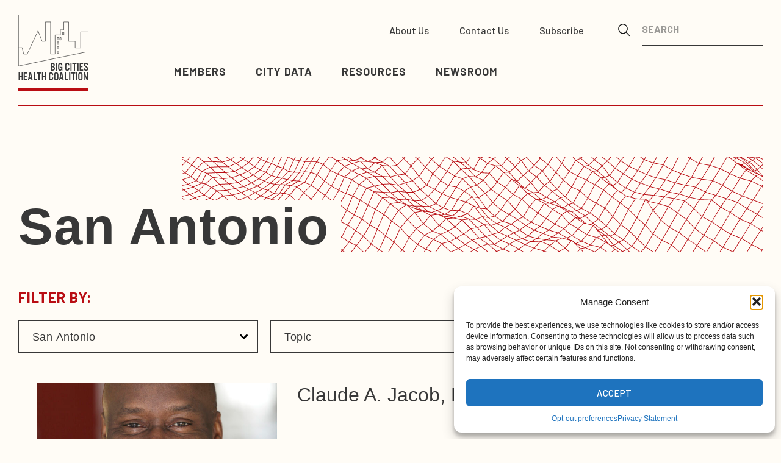

--- FILE ---
content_type: text/html; charset=UTF-8
request_url: https://www.bigcitieshealth.org/city/san-antonio/
body_size: 116810
content:
<!doctype html>
<html lang="en-US">
  <head>
  <meta charset="utf-8">
  <meta http-equiv="x-ua-compatible" content="ie=edge">
  <meta name="viewport" content="width=device-width, initial-scale=1, shrink-to-fit=no">

  <link rel="apple-touch-icon" sizes="180x180" href="https://www.bigcitieshealth.org/wp-content/themes/sage/dist/images/apple-touch-icon_13ad51af25bb125a40ad.png">
  <link rel="manifest" href="https://www.bigcitieshealth.org/wp-content/themes/sage/dist/images/site_4b8cc8e39e410bc310aa.webmanifest">
  <link rel="mask-icon" href="https://www.bigcitieshealth.org/wp-content/themes/sage/dist/images/safari-pinned-tab_f20e768df31fcfeb6937.svg" color="#b90d13">
  <meta name="msapplication-TileColor" content="#171717">
  <meta name="theme-color" content="#171717">

  
  <link rel="preconnect" href="https://fonts.googleapis.com">
  <link rel="preconnect" href="https://fonts.gstatic.com" crossorigin>
  <link rel="preconnect" href="https://use.typekit.net">
  <link href="https://fonts.googleapis.com/css2?family=Barlow:wght@400;500;700&display=swap" rel="stylesheet">
  <link data-service="adobe-fonts" data-category="marketing" rel="stylesheet" data-href="https://use.typekit.net/prx5cnl.css">


  
  
  <script>!function(){var e=navigator.userAgent,t=document.documentElement,o=t.className;o=o.replace("no-js","js"),/iPad|iPhone|iPod/.test(e)&&!window.MSStream&&(o+=" ua-ios"),/webOS|hpwOS/.test(e)&&(o+=" ua-webos"),window.CSS&&CSS.supports("color","var(--example)")||(o+=" no-css-vars"),"undefined"!=typeof localStorage&&(localStorage.theme&&"white"!=localStorage.theme&&(o=o.replace("t-white",""),o+=" t-"+localStorage.theme),localStorage.textSize&&"100"!=localStorage.textSize&&(t.style.fontSize=localStorage.textSize+"%")),t.className=o}();</script>
  
  <script nomodule="true">!function(){var d=document.documentElement,classes=d.className;classes=classes.replace("js","no-js");d.className=classes}();</script>
  <meta name='robots' content='index, follow, max-image-preview:large, max-snippet:-1, max-video-preview:-1' />
	<style>img:is([sizes="auto" i], [sizes^="auto," i]) { contain-intrinsic-size: 3000px 1500px }</style>
	
	<!-- This site is optimized with the Yoast SEO plugin v26.5 - https://yoast.com/wordpress/plugins/seo/ -->
	<title>San Antonio Archives - Big Cities Health Coalition</title>
	<link rel="canonical" href="https://www.bigcitieshealth.org/city/san-antonio/" />
	<meta property="og:locale" content="en_US" />
	<meta property="og:type" content="article" />
	<meta property="og:title" content="San Antonio Archives - Big Cities Health Coalition" />
	<meta property="og:url" content="https://www.bigcitieshealth.org/city/san-antonio/" />
	<meta property="og:site_name" content="Big Cities Health Coalition" />
	<meta name="twitter:card" content="summary_large_image" />
	<meta name="twitter:site" content="@BigCitiesHealth" />
	<script type="application/ld+json" class="yoast-schema-graph">{"@context":"https://schema.org","@graph":[{"@type":"CollectionPage","@id":"https://www.bigcitieshealth.org/city/san-antonio/","url":"https://www.bigcitieshealth.org/city/san-antonio/","name":"San Antonio Archives - Big Cities Health Coalition","isPartOf":{"@id":"https://www.bigcitieshealth.org/#website"},"primaryImageOfPage":{"@id":"https://www.bigcitieshealth.org/city/san-antonio/#primaryimage"},"image":{"@id":"https://www.bigcitieshealth.org/city/san-antonio/#primaryimage"},"thumbnailUrl":"https://www.bigcitieshealth.org/wp-content/uploads/2021/11/Claude-Jacob-Headshot22-e1636470354224.jpeg","breadcrumb":{"@id":"https://www.bigcitieshealth.org/city/san-antonio/#breadcrumb"},"inLanguage":"en-US"},{"@type":"ImageObject","inLanguage":"en-US","@id":"https://www.bigcitieshealth.org/city/san-antonio/#primaryimage","url":"https://www.bigcitieshealth.org/wp-content/uploads/2021/11/Claude-Jacob-Headshot22-e1636470354224.jpeg","contentUrl":"https://www.bigcitieshealth.org/wp-content/uploads/2021/11/Claude-Jacob-Headshot22-e1636470354224.jpeg","width":700,"height":700},{"@type":"BreadcrumbList","@id":"https://www.bigcitieshealth.org/city/san-antonio/#breadcrumb","itemListElement":[{"@type":"ListItem","position":1,"name":"Home","item":"https://www.bigcitieshealth.org/"},{"@type":"ListItem","position":2,"name":"San Antonio"}]},{"@type":"WebSite","@id":"https://www.bigcitieshealth.org/#website","url":"https://www.bigcitieshealth.org/","name":"Big Cities Health Coalition","description":"Advancing Equity and Health","potentialAction":[{"@type":"SearchAction","target":{"@type":"EntryPoint","urlTemplate":"https://www.bigcitieshealth.org/?s={search_term_string}"},"query-input":{"@type":"PropertyValueSpecification","valueRequired":true,"valueName":"search_term_string"}}],"inLanguage":"en-US"}]}</script>
	<!-- / Yoast SEO plugin. -->


<link rel='dns-prefetch' href='//www.bigcitieshealth.org' />
<link rel='dns-prefetch' href='//static.addtoany.com' />
<link rel="alternate" type="application/rss+xml" title="Big Cities Health Coalition &raquo; San Antonio City Feed" href="https://www.bigcitieshealth.org/city/san-antonio/feed/" />
<link rel='stylesheet' id='jquery-select2-css' href='https://www.bigcitieshealth.org/wp-content/mu-plugins/bchc-health-data//assets/select2.min.css?ver=6.8.2' type='text/css' media='all' />
<link rel='stylesheet' id='wp-block-library-css' href='https://www.bigcitieshealth.org/wp/wp-includes/css/dist/block-library/style.min.css?ver=6.8.2' type='text/css' media='all' />
<style id='classic-theme-styles-inline-css' type='text/css'>
/*! This file is auto-generated */
.wp-block-button__link{color:#fff;background-color:#32373c;border-radius:9999px;box-shadow:none;text-decoration:none;padding:calc(.667em + 2px) calc(1.333em + 2px);font-size:1.125em}.wp-block-file__button{background:#32373c;color:#fff;text-decoration:none}
</style>
<style id='global-styles-inline-css' type='text/css'>
:root{--wp--preset--aspect-ratio--square: 1;--wp--preset--aspect-ratio--4-3: 4/3;--wp--preset--aspect-ratio--3-4: 3/4;--wp--preset--aspect-ratio--3-2: 3/2;--wp--preset--aspect-ratio--2-3: 2/3;--wp--preset--aspect-ratio--16-9: 16/9;--wp--preset--aspect-ratio--9-16: 9/16;--wp--preset--color--black: #000000;--wp--preset--color--cyan-bluish-gray: #abb8c3;--wp--preset--color--white: #ffffff;--wp--preset--color--pale-pink: #f78da7;--wp--preset--color--vivid-red: #cf2e2e;--wp--preset--color--luminous-vivid-orange: #ff6900;--wp--preset--color--luminous-vivid-amber: #fcb900;--wp--preset--color--light-green-cyan: #7bdcb5;--wp--preset--color--vivid-green-cyan: #00d084;--wp--preset--color--pale-cyan-blue: #8ed1fc;--wp--preset--color--vivid-cyan-blue: #0693e3;--wp--preset--color--vivid-purple: #9b51e0;--wp--preset--gradient--vivid-cyan-blue-to-vivid-purple: linear-gradient(135deg,rgba(6,147,227,1) 0%,rgb(155,81,224) 100%);--wp--preset--gradient--light-green-cyan-to-vivid-green-cyan: linear-gradient(135deg,rgb(122,220,180) 0%,rgb(0,208,130) 100%);--wp--preset--gradient--luminous-vivid-amber-to-luminous-vivid-orange: linear-gradient(135deg,rgba(252,185,0,1) 0%,rgba(255,105,0,1) 100%);--wp--preset--gradient--luminous-vivid-orange-to-vivid-red: linear-gradient(135deg,rgba(255,105,0,1) 0%,rgb(207,46,46) 100%);--wp--preset--gradient--very-light-gray-to-cyan-bluish-gray: linear-gradient(135deg,rgb(238,238,238) 0%,rgb(169,184,195) 100%);--wp--preset--gradient--cool-to-warm-spectrum: linear-gradient(135deg,rgb(74,234,220) 0%,rgb(151,120,209) 20%,rgb(207,42,186) 40%,rgb(238,44,130) 60%,rgb(251,105,98) 80%,rgb(254,248,76) 100%);--wp--preset--gradient--blush-light-purple: linear-gradient(135deg,rgb(255,206,236) 0%,rgb(152,150,240) 100%);--wp--preset--gradient--blush-bordeaux: linear-gradient(135deg,rgb(254,205,165) 0%,rgb(254,45,45) 50%,rgb(107,0,62) 100%);--wp--preset--gradient--luminous-dusk: linear-gradient(135deg,rgb(255,203,112) 0%,rgb(199,81,192) 50%,rgb(65,88,208) 100%);--wp--preset--gradient--pale-ocean: linear-gradient(135deg,rgb(255,245,203) 0%,rgb(182,227,212) 50%,rgb(51,167,181) 100%);--wp--preset--gradient--electric-grass: linear-gradient(135deg,rgb(202,248,128) 0%,rgb(113,206,126) 100%);--wp--preset--gradient--midnight: linear-gradient(135deg,rgb(2,3,129) 0%,rgb(40,116,252) 100%);--wp--preset--font-size--small: 13px;--wp--preset--font-size--medium: 20px;--wp--preset--font-size--large: 36px;--wp--preset--font-size--x-large: 42px;--wp--preset--spacing--20: 0.44rem;--wp--preset--spacing--30: 0.67rem;--wp--preset--spacing--40: 1rem;--wp--preset--spacing--50: 1.5rem;--wp--preset--spacing--60: 2.25rem;--wp--preset--spacing--70: 3.38rem;--wp--preset--spacing--80: 5.06rem;--wp--preset--shadow--natural: 6px 6px 9px rgba(0, 0, 0, 0.2);--wp--preset--shadow--deep: 12px 12px 50px rgba(0, 0, 0, 0.4);--wp--preset--shadow--sharp: 6px 6px 0px rgba(0, 0, 0, 0.2);--wp--preset--shadow--outlined: 6px 6px 0px -3px rgba(255, 255, 255, 1), 6px 6px rgba(0, 0, 0, 1);--wp--preset--shadow--crisp: 6px 6px 0px rgba(0, 0, 0, 1);}:where(.is-layout-flex){gap: 0.5em;}:where(.is-layout-grid){gap: 0.5em;}body .is-layout-flex{display: flex;}.is-layout-flex{flex-wrap: wrap;align-items: center;}.is-layout-flex > :is(*, div){margin: 0;}body .is-layout-grid{display: grid;}.is-layout-grid > :is(*, div){margin: 0;}:where(.wp-block-columns.is-layout-flex){gap: 2em;}:where(.wp-block-columns.is-layout-grid){gap: 2em;}:where(.wp-block-post-template.is-layout-flex){gap: 1.25em;}:where(.wp-block-post-template.is-layout-grid){gap: 1.25em;}.has-black-color{color: var(--wp--preset--color--black) !important;}.has-cyan-bluish-gray-color{color: var(--wp--preset--color--cyan-bluish-gray) !important;}.has-white-color{color: var(--wp--preset--color--white) !important;}.has-pale-pink-color{color: var(--wp--preset--color--pale-pink) !important;}.has-vivid-red-color{color: var(--wp--preset--color--vivid-red) !important;}.has-luminous-vivid-orange-color{color: var(--wp--preset--color--luminous-vivid-orange) !important;}.has-luminous-vivid-amber-color{color: var(--wp--preset--color--luminous-vivid-amber) !important;}.has-light-green-cyan-color{color: var(--wp--preset--color--light-green-cyan) !important;}.has-vivid-green-cyan-color{color: var(--wp--preset--color--vivid-green-cyan) !important;}.has-pale-cyan-blue-color{color: var(--wp--preset--color--pale-cyan-blue) !important;}.has-vivid-cyan-blue-color{color: var(--wp--preset--color--vivid-cyan-blue) !important;}.has-vivid-purple-color{color: var(--wp--preset--color--vivid-purple) !important;}.has-black-background-color{background-color: var(--wp--preset--color--black) !important;}.has-cyan-bluish-gray-background-color{background-color: var(--wp--preset--color--cyan-bluish-gray) !important;}.has-white-background-color{background-color: var(--wp--preset--color--white) !important;}.has-pale-pink-background-color{background-color: var(--wp--preset--color--pale-pink) !important;}.has-vivid-red-background-color{background-color: var(--wp--preset--color--vivid-red) !important;}.has-luminous-vivid-orange-background-color{background-color: var(--wp--preset--color--luminous-vivid-orange) !important;}.has-luminous-vivid-amber-background-color{background-color: var(--wp--preset--color--luminous-vivid-amber) !important;}.has-light-green-cyan-background-color{background-color: var(--wp--preset--color--light-green-cyan) !important;}.has-vivid-green-cyan-background-color{background-color: var(--wp--preset--color--vivid-green-cyan) !important;}.has-pale-cyan-blue-background-color{background-color: var(--wp--preset--color--pale-cyan-blue) !important;}.has-vivid-cyan-blue-background-color{background-color: var(--wp--preset--color--vivid-cyan-blue) !important;}.has-vivid-purple-background-color{background-color: var(--wp--preset--color--vivid-purple) !important;}.has-black-border-color{border-color: var(--wp--preset--color--black) !important;}.has-cyan-bluish-gray-border-color{border-color: var(--wp--preset--color--cyan-bluish-gray) !important;}.has-white-border-color{border-color: var(--wp--preset--color--white) !important;}.has-pale-pink-border-color{border-color: var(--wp--preset--color--pale-pink) !important;}.has-vivid-red-border-color{border-color: var(--wp--preset--color--vivid-red) !important;}.has-luminous-vivid-orange-border-color{border-color: var(--wp--preset--color--luminous-vivid-orange) !important;}.has-luminous-vivid-amber-border-color{border-color: var(--wp--preset--color--luminous-vivid-amber) !important;}.has-light-green-cyan-border-color{border-color: var(--wp--preset--color--light-green-cyan) !important;}.has-vivid-green-cyan-border-color{border-color: var(--wp--preset--color--vivid-green-cyan) !important;}.has-pale-cyan-blue-border-color{border-color: var(--wp--preset--color--pale-cyan-blue) !important;}.has-vivid-cyan-blue-border-color{border-color: var(--wp--preset--color--vivid-cyan-blue) !important;}.has-vivid-purple-border-color{border-color: var(--wp--preset--color--vivid-purple) !important;}.has-vivid-cyan-blue-to-vivid-purple-gradient-background{background: var(--wp--preset--gradient--vivid-cyan-blue-to-vivid-purple) !important;}.has-light-green-cyan-to-vivid-green-cyan-gradient-background{background: var(--wp--preset--gradient--light-green-cyan-to-vivid-green-cyan) !important;}.has-luminous-vivid-amber-to-luminous-vivid-orange-gradient-background{background: var(--wp--preset--gradient--luminous-vivid-amber-to-luminous-vivid-orange) !important;}.has-luminous-vivid-orange-to-vivid-red-gradient-background{background: var(--wp--preset--gradient--luminous-vivid-orange-to-vivid-red) !important;}.has-very-light-gray-to-cyan-bluish-gray-gradient-background{background: var(--wp--preset--gradient--very-light-gray-to-cyan-bluish-gray) !important;}.has-cool-to-warm-spectrum-gradient-background{background: var(--wp--preset--gradient--cool-to-warm-spectrum) !important;}.has-blush-light-purple-gradient-background{background: var(--wp--preset--gradient--blush-light-purple) !important;}.has-blush-bordeaux-gradient-background{background: var(--wp--preset--gradient--blush-bordeaux) !important;}.has-luminous-dusk-gradient-background{background: var(--wp--preset--gradient--luminous-dusk) !important;}.has-pale-ocean-gradient-background{background: var(--wp--preset--gradient--pale-ocean) !important;}.has-electric-grass-gradient-background{background: var(--wp--preset--gradient--electric-grass) !important;}.has-midnight-gradient-background{background: var(--wp--preset--gradient--midnight) !important;}.has-small-font-size{font-size: var(--wp--preset--font-size--small) !important;}.has-medium-font-size{font-size: var(--wp--preset--font-size--medium) !important;}.has-large-font-size{font-size: var(--wp--preset--font-size--large) !important;}.has-x-large-font-size{font-size: var(--wp--preset--font-size--x-large) !important;}
:where(.wp-block-post-template.is-layout-flex){gap: 1.25em;}:where(.wp-block-post-template.is-layout-grid){gap: 1.25em;}
:where(.wp-block-columns.is-layout-flex){gap: 2em;}:where(.wp-block-columns.is-layout-grid){gap: 2em;}
:root :where(.wp-block-pullquote){font-size: 1.5em;line-height: 1.6;}
</style>
<link rel='stylesheet' id='cmplz-general-css' href='https://www.bigcitieshealth.org/wp-content/plugins/complianz-gdpr-premium/assets/css/cookieblocker.min.css?ver=1767296442' type='text/css' media='all' />
<link rel='stylesheet' id='rsfv-fallback-css' href='https://www.bigcitieshealth.org/wp-content/plugins/really-simple-featured-video/includes/Compatibility/Themes/Fallback/styles.css?ver=1767296444' type='text/css' media='all' />
<link rel='stylesheet' id='addtoany-css' href='https://www.bigcitieshealth.org/wp-content/plugins/add-to-any/addtoany.min.css?ver=1.16' type='text/css' media='all' />
<link rel='stylesheet' id='main.css-css' href='https://www.bigcitieshealth.org/wp-content/themes/sage/dist/styles/main_962626afda293717ef1d.css' type='text/css' media='all' />
<script src="https://www.bigcitieshealth.org/wp-content/themes/sage/dist/scripts/lib/jquery-3.6.0.min_e525671ae3d41fefa8e9.js"></script><script src="https://www.bigcitieshealth.org/wp-content/mu-plugins/bchc-health-data//assets/select2.min.js?ver=6.8.2"></script><script defer src="https://static.addtoany.com/menu/page.js" defer></script><script defer src="https://www.bigcitieshealth.org/wp-content/plugins/add-to-any/addtoany.min.js?ver=1.1"></script><script></script><link rel="https://api.w.org/" href="https://www.bigcitieshealth.org/wp-json/" /><link rel="EditURI" type="application/rsd+xml" title="RSD" href="https://www.bigcitieshealth.org/wp/xmlrpc.php?rsd" />
<meta name="generator" content="WordPress 6.8.2" />
			<style>.cmplz-hidden {
					display: none !important;
				}</style><link rel="apple-touch-icon" sizes="144x144" href="/wp-content/uploads/fbrfg/apple-touch-icon.png">
<link rel="icon" type="image/png" sizes="32x32" href="/wp-content/uploads/fbrfg/favicon-32x32.png">
<link rel="icon" type="image/png" sizes="16x16" href="/wp-content/uploads/fbrfg/favicon-16x16.png">
<link rel="manifest" href="/wp-content/uploads/fbrfg/site.webmanifest">
<link rel="mask-icon" href="/wp-content/uploads/fbrfg/safari-pinned-tab.svg" color="#5bbad5">
<link rel="shortcut icon" href="/wp-content/uploads/fbrfg/favicon.ico">
<meta name="msapplication-TileColor" content="#da532c">
<meta name="msapplication-config" content="/wp-content/uploads/fbrfg/browserconfig.xml">
<meta name="theme-color" content="#ffffff"><meta name="generator" content="Powered by WPBakery Page Builder - drag and drop page builder for WordPress."/>
<link rel="icon" href="https://www.bigcitieshealth.org/wp-content/uploads/2025/08/cropped-BCHC_Favicon_COLOR-32x32.png" sizes="32x32" />
<link rel="icon" href="https://www.bigcitieshealth.org/wp-content/uploads/2025/08/cropped-BCHC_Favicon_COLOR-192x192.png" sizes="192x192" />
<link rel="apple-touch-icon" href="https://www.bigcitieshealth.org/wp-content/uploads/2025/08/cropped-BCHC_Favicon_COLOR-180x180.png" />
<meta name="msapplication-TileImage" content="https://www.bigcitieshealth.org/wp-content/uploads/2025/08/cropped-BCHC_Favicon_COLOR-270x270.png" />
		<style type="text/css" id="wp-custom-css">
			.u-richtext>ul {
	font-size: 1.25rem;
}
.l-wrap--wide.issues-block { display:none; }
.a2a_svg svg { margin:0 auto!important; vertical-align:middle!important; }
.cmplz-placeholder-1, .cmplz-blocked-content-container { clear:both;display:block;width:100%; }
.addtoany_share_save_container>div { display:inline-block;}
.addtoany_header { margin-right:5px;margin-bottom:0;}
.a2a_kit a { line-height:0; text-decoration:none;}
.addtoany_content_bottom {    margin-top: 60px;
    margin-bottom: 60px;
    text-align: center; }

.addtoany_share_save_container.addtoany_content_top, .u-richtext>div.addtoany_share_save_container.addtoany_content_top  { text-align:center;margin-bottom:2.5rem!important;margin-top:2.5rem!important; }
.a2a_kit .icon.icon-external { display:none!important; }
.single .u-richtext>h1:first-of-type, .single .u-richtext>h2:first-of-type, .single .u-richtext>h3:first-of-type, .single .u-richtext>h4:first-of-type, .single .u-richtext>h5:first-of-type, .single .u-richtext>h6:first-of-type { margin-top:0; }
.wp-block-image {
    margin: 0 0 1em;
}
.wp-block-button__link:not(.has-black-background-color):not(.has-text-color) { border-radius:0;
    font-family: Barlow,-apple-system,BlinkMacSystemFont,Segoe UI,X-LocaleSpecific,sans-serif,color-emoji;
    font-size: 1.125rem;
    font-weight: 700;
    letter-spacing: .025em;
	
}
@media (min-width: 56.25em) {
 .wrap.container .PostHeader-wrapper  {
    margin-bottom: 2.5rem;
}

}
@media (min-width: 46.875em) {
	.Nav-list {
	justify-content:right;
}
	.Nav-list-item { 
		padding-left:5em;
	}
}

.PostHeader-date { 
  display: none !important; 
}

.page-id-12654 .UtilNav, .page-id-12684 .UtilNav, .page-id-12727 .UtilNav, .page-id-16094 .UtilNav, .page-id-15854 .UtilNav, .page-id-15851 .UtilNav, .page-id-15855 .UtilNav{
	display:none;
}

/* Hides annual report menu items from all pages */
.Nav-list-item:nth-child(5), .Nav-list-item:nth-child(6), .Nav-list-item:nth-child(7), .Nav-list-item:nth-child(8){
/* 	display:none; */
}

/* Hides regular menu items from annual report pages */
.page-id-12654 .Nav-list-item:nth-child(1), .page-id-12654 .Nav-list-item:nth-child(2), .page-id-12654 .Nav-list-item:nth-child(3), .page-id-12654 .Nav-list-item:nth-child(4), .page-id-12654 .UtilNav{
/* 	display:none; */
}

/* reveals annual report menu items on report pages */
.page-id-12654 .Nav-list-item:nth-child(5), .page-id-12654 .Nav-list-item:nth-child(6), .page-id-12654 .Nav-list-item:nth-child(7), .page-id-12654 .Nav-list-item:nth-child(8){
/* 	display:block; */
}

.footable .form-inline .input-group .input-group-btn { padding:0!important; }
@media (min-width:900px) {
	.l-wrap .wp-block-columns.alignfull { margin-left:-24rem; margin-right:-24rem; }
	.l-wrap .wp-block-columns.alignwide { margin-left:-12rem; margin-right:-12rem; }
}
@media (max-width:900px) {
	.u-richtext>p {
		font-size: calc(1.37931vw + .68rem);
	}
}		</style>
		<noscript><style> .wpb_animate_when_almost_visible { opacity: 1; }</style></noscript></head>
  <body data-cmplz=1 class="archive tax-city term-san-antonio term-43 wp-theme-sageresources app-data index-data archive-data taxonomy-data taxonomy-city-data taxonomy-city-san-antonio-data wpb-js-composer js-comp-ver-8.7.2 vc_responsive">
            <header class="Header l-padding">
  <div class="Header-wrap l-wrap--wide">
    <div class="Header-col">
      
      
              <div class="Header-logo">
                <a class="Header-logo-link" href="https://www.bigcitieshealth.org/">
            <span class="u-screenreader">Big Cities Health Colation</span>
            <svg xmlns="http://www.w3.org/2000/svg" width="115" height="108" viewBox="0 0 115 108" fill="none" focusable="false" aria-hidden="true" class="Header-logo-icon">
    <path d="M53.106 92.073V79.18h2.955c1.136 0 2.045.227 2.651.758.758.607 1.06 1.441 1.06 2.503 0 .834-.227 1.517-.757 2.048-.303.379-.757.606-1.364.758.682.228 1.213.455 1.516.759.606.53.909 1.365.909 2.35 0 1.138-.379 2.049-1.06 2.731-.683.607-1.592.91-2.728.91h-3.182v.076zm1.97-7.66h.757c.606 0 1.137-.152 1.44-.531.378-.303.53-.758.53-1.29 0-.454-.151-.91-.454-1.213-.303-.303-.758-.379-1.44-.379h-.758v3.413h-.075zm0 5.84h.985c.681 0 1.136-.152 1.515-.531a1.83 1.83 0 00.53-1.29c0-.606-.227-1.137-.606-1.516-.379-.455-.985-.607-1.667-.607h-.757v3.944zM63.712 79.18v12.893h-1.97V79.18h1.97zM68.712 85.626h3.636v6.371h-1.06l-.379-1.062c-.303.38-.53.607-.833.835-.455.303-.985.455-1.591.455a3.519 3.519 0 01-1.591-.38c-.455-.303-.833-.606-1.06-1.137a3.25 3.25 0 01-.455-1.669c-.076-.53-.076-1.061-.076-1.744V83.73c0-1.213.076-2.123.227-2.578.303-.835.758-1.441 1.516-1.82.53-.228 1.06-.38 1.742-.38 1.44 0 2.424.607 3.03 1.745.303.606.455 1.516.455 2.654h-1.97c0-.758-.076-1.29-.227-1.668-.227-.531-.682-.835-1.288-.835-.53 0-.985.228-1.212.683-.152.227-.227.53-.227.834 0 .303-.076.607-.076.986v3.944c0 .986.076 1.668.227 2.124.227.682.682.986 1.364.986.606 0 .985-.228 1.212-.759.151-.38.227-.986.227-1.82v-.531h-1.667v-1.669h.076zM83.788 83.351h-1.97v-.227c0-1.517-.53-2.276-1.515-2.276-.53 0-.91.228-1.212.607-.152.228-.227.531-.227.834 0 .304-.076.607-.076.986v4.323c0 .91.076 1.517.227 1.896.227.531.682.835 1.288.835 1.06 0 1.515-.835 1.515-2.503v-.303h1.97v.455c0 1.213-.227 2.199-.758 2.957-.606.835-1.515 1.29-2.803 1.29-1.363 0-2.273-.455-2.879-1.441-.302-.531-.454-1.062-.53-1.669-.076-.53-.076-1.137-.076-1.82V83.73c0-1.213.076-2.123.228-2.578.303-.835.757-1.441 1.515-1.82.53-.228 1.06-.38 1.742-.38 1.06 0 1.97.304 2.576.986.606.683.985 1.669.985 2.958v.455zM87.349 79.18v12.893h-1.97V79.18h1.97zM93.03 81v11.073h-1.97V81h-2.5v-1.82h6.97V81h-2.5zM98.788 79.18v12.893h-1.97V79.18h1.97zM106.364 79.18V81H102.5v3.413h2.803v1.82H102.5v3.944h3.864v1.82h-5.834V79.104h5.834v.076zM114.545 82.213l-1.893.531c-.304-1.289-.91-1.896-1.743-1.896-.379 0-.682.152-.909.38-.227.227-.379.606-.379.986 0 .455.152.91.531 1.289.227.227.833.758 1.742 1.44.909.683 1.591 1.29 1.894 1.745.53.683.833 1.441.833 2.351 0 .986-.303 1.745-.985 2.352-.681.606-1.515.91-2.575.91-2.197 0-3.485-1.214-3.94-3.64l1.894-.532c.227 1.517.909 2.275 2.046 2.275.454 0 .833-.151 1.06-.379.227-.303.379-.606.379-1.062 0-.455-.152-.834-.53-1.213a14.538 14.538 0 00-1.44-1.29c-.985-.758-1.515-1.213-1.742-1.44-.909-.835-1.364-1.82-1.364-2.806s.379-1.82 1.061-2.427c.606-.531 1.363-.759 2.273-.759 2.045-.076 3.257 1.062 3.787 3.185zM5.455 102.16H2.652v5.688H.606V94.955h1.97v5.385h2.803v-5.385h1.97v12.893H5.454v-5.688zM14.621 94.955v1.82h-3.863v3.413h2.878v1.82h-2.803v3.944h3.864v1.82H8.864V94.879h5.757v.076zM20.985 105.042h-2.727l-.53 2.806h-1.97l2.5-12.893h2.727l2.576 12.893h-2.046l-.53-2.806zm-.303-1.82l-1.06-5.764-1.061 5.764h2.12zM26.97 94.955v11.073h3.94v1.82h-5.986V94.955h2.046zM35 96.775v11.073h-1.97V96.775h-2.5v-1.82h6.97v1.82H35zM43.56 102.16h-2.803v5.688h-1.97V94.955h1.97v5.385h2.804v-5.385h1.97v12.893h-1.97v-5.688zM57.121 99.126h-1.97V98.9c0-1.517-.53-2.275-1.515-2.275-.53 0-.909.227-1.212.606a1.53 1.53 0 00-.227.835v5.309c0 .91.076 1.516.227 1.896.227.531.682.834 1.288.834 1.06 0 1.515-.834 1.515-2.503v-.303h1.97v.455c0 1.213-.227 2.199-.758 2.958-.606.834-1.515 1.289-2.803 1.289-1.363 0-2.272-.455-2.878-1.441-.303-.531-.455-1.062-.53-1.669-.077-.53-.077-1.137-.077-1.82v-3.564c0-1.214.076-2.124.228-2.579.303-.834.757-1.441 1.515-1.82.53-.228 1.06-.38 1.742-.38 1.06 0 1.97.304 2.576.986.606.683.985 1.669.985 2.958-.076.152-.076.304-.076.455zM65.682 99.05v4.703c0 .758-.076 1.289-.152 1.82-.076.455-.303.91-.53 1.289-.606.835-1.515 1.214-2.803 1.214s-2.197-.379-2.803-1.214c-.303-.455-.53-.91-.606-1.441a9.471 9.471 0 01-.152-1.592v-4.703c0-.758.076-1.289.152-1.82.076-.455.303-.91.53-1.29.606-.833 1.515-1.213 2.803-1.213s2.197.38 2.803 1.214c.303.455.53.91.606 1.44.076.456.152.987.152 1.594zm-5 0v4.627c0 .607 0 1.062.076 1.289.151.759.681 1.214 1.439 1.214.606 0 .985-.228 1.288-.683.151-.227.227-.531.227-.834v-5.537c0-.606 0-1.061-.076-1.289-.151-.758-.681-1.213-1.439-1.213-.606 0-1.06.227-1.288.682-.151.228-.227.531-.227.835v.91zM71.97 105.042h-2.728l-.53 2.806h-1.97l2.5-12.893h2.728l2.576 12.893H72.5l-.53-2.806zm-.303-1.82l-1.06-5.764-1.061 5.764h2.12zM77.954 94.955v11.073h3.94v1.82h-5.985V94.955h2.045zM85.227 94.955v12.893h-1.97V94.955h1.97zM90.91 96.775v11.073h-1.97V96.775h-2.5v-1.82h6.97v1.82h-2.5zM96.667 94.955v12.893h-1.97V94.955h1.97zM105.303 99.05v4.703c0 .758-.076 1.289-.151 1.82-.076.531-.304.91-.531 1.289-.606.835-1.515 1.214-2.803 1.214s-2.197-.379-2.803-1.214c-.303-.455-.53-.91-.606-1.441a9.471 9.471 0 01-.151-1.592v-4.703c0-.758.075-1.289.151-1.82.076-.455.303-.91.53-1.29.607-.833 1.516-1.213 2.803-1.213 1.288 0 2.197.38 2.803 1.214.303.455.531.91.607 1.44.151.456.151.987.151 1.594zm-5 0v4.627c0 .607 0 1.062.076 1.289.151.759.682 1.214 1.439 1.214.606 0 .985-.228 1.288-.683.152-.227.227-.531.227-.834v-5.537c0-.606 0-1.061-.075-1.289-.152-.758-.682-1.213-1.44-1.213-.606 0-1.06.227-1.288.682-.151.228-.227.531-.227.835v.91zM114.091 94.955v12.893h-1.818l-3.485-8.57v8.57h-1.894V94.955h1.97l3.257 8.039v-8.039h1.97z" fill="var(--icon-bg)"/>
    <path d="M114.773 28.138L114.697.303H.303v54l5.985-.075 2.5 10.542h5.833l17.727-38.3 6.667 17.291h5.379V11.907h8.56v52.711h7.349V33.371h8.636v-8.419h5.606V11.907H82.5l-.152 31.93h10.834v10.77h9.015V28.365h12.5v-1.44" stroke="var(--icon-bg)" stroke-width=".707" stroke-miterlimit="10"/>
    <path d="M66.06 64.011h-2.045v-4.323h2.046v4.323zm0-7.66h-2.045V52.18h2.046v4.171zm0-7.508h-2.045v-4.02h2.046v4.02zm8.637-15.851h-2.046v-4.02h2.046v4.02zm-4.621 8.57H68.03v-4.02h2.046v4.02zm-4.015 0h-2.046v-4.02h2.046v4.02z" stroke="var(--icon-bg)" stroke-width=".707" stroke-miterlimit="10"/>
    <path d="M109.924 61.584L.076 84.413" stroke="var(--icon-bg)" stroke-width=".728" stroke-miterlimit="10"/>
    <path d="M.303 54.455v30.11" stroke="var(--icon-bg)" stroke-width=".707"/>
</svg>
          </a>
             </div><!-- Header-logo -->
      
      
      <div class="is-mobile">
        <button class="Header-toggle no-js-hide" type="button" data-expands="nav" data-expands-height>
          <span class="u-screenreader">Menu</span>
          <span class="icon"></span>
          
        </button>
      </div>
    </div>

    <nav class="Header-nav" id="nav" aria-labelledby="PrimaryNav">
      <h2 class="u-screenreader" id="PrimaryNav">Primary</h2>
      <div class="Header-search is-mobile">
        <form class="NavSearch" action="https://www.bigcitieshealth.org/" method="GET" role="search">
  <button class="NavSearch-submit" type="submit">
    <svg xmlns="http://www.w3.org/2000/svg" width="20" height="21.538461538462" viewBox="0 0 26 28" fill="none" focusable="false" aria-hidden="true" class="NavSearch-button-icon"><path d="M25.184 25.622L18.21 18.07c1.676-2.179 2.511-4.973 2.333-7.802-.178-2.83-1.357-5.475-3.29-7.387C15.32.97 12.78-.062 10.164.003 7.546.067 5.052 1.223 3.2 3.227 1.35 5.232.284 7.933.224 10.767c-.06 2.835.893 5.586 2.658 7.68 1.765 2.094 4.208 3.37 6.82 3.563 2.612.193 5.192-.711 7.203-2.526l6.973 7.552 1.306-1.414zM2.1 11.036c0-1.78.488-3.52 1.4-5 .914-1.48 2.212-2.634 3.73-3.315a7.72 7.72 0 014.801-.512c1.612.347 3.093 1.204 4.255 2.463C17.449 5.93 18.24 7.534 18.56 9.28a9.696 9.696 0 01-.473 5.2c-.629 1.644-1.694 3.05-3.06 4.039a7.864 7.864 0 01-4.617 1.517c-2.203-.003-4.315-.952-5.873-2.64-1.558-1.687-2.434-3.974-2.437-6.36z" fill="#171717"/></svg>
    <span class="u-screenreader">Submit search</span>
  </button>
  <label for="util-nav-search-mobile" class="u-screenreader">Keyword Search</label>
  
  <input class="NavSearch-input" id="util-nav-search-mobile" type="search" name="s" placeholder="Search" spellcheck results="0" value="">
</form>      </div>

      
      <div class="Header-row is-desktop">
        <div class="UtilNav">
  <ul class="UtilNav-list">
                  <li class="UtilNav-list-item">
          <a class="UtilNav-list-link " aria-label="About Us" href="https://www.bigcitieshealth.org/about-us/" >
            About Us
          </a>
        </li>
              <li class="UtilNav-list-item">
          <a class="UtilNav-list-link " aria-label="Contact Us" href="https://www.bigcitieshealth.org/contact-us/" >
            Contact Us
          </a>
        </li>
              <li class="UtilNav-list-item">
          <a class="UtilNav-list-link " aria-label="Subscribe" href="http://eepurl.com/gc2UAb" >
            Subscribe
          </a>
        </li>
              <li class="UtilNav-list-item--desktop">
      <form class="NavSearch" action="https://www.bigcitieshealth.org/" method="GET" role="search">
  <button class="NavSearch-submit" type="submit">
    <svg xmlns="http://www.w3.org/2000/svg" width="20" height="21.538461538462" viewBox="0 0 26 28" fill="none" focusable="false" aria-hidden="true" class="NavSearch-button-icon"><path d="M25.184 25.622L18.21 18.07c1.676-2.179 2.511-4.973 2.333-7.802-.178-2.83-1.357-5.475-3.29-7.387C15.32.97 12.78-.062 10.164.003 7.546.067 5.052 1.223 3.2 3.227 1.35 5.232.284 7.933.224 10.767c-.06 2.835.893 5.586 2.658 7.68 1.765 2.094 4.208 3.37 6.82 3.563 2.612.193 5.192-.711 7.203-2.526l6.973 7.552 1.306-1.414zM2.1 11.036c0-1.78.488-3.52 1.4-5 .914-1.48 2.212-2.634 3.73-3.315a7.72 7.72 0 014.801-.512c1.612.347 3.093 1.204 4.255 2.463C17.449 5.93 18.24 7.534 18.56 9.28a9.696 9.696 0 01-.473 5.2c-.629 1.644-1.694 3.05-3.06 4.039a7.864 7.864 0 01-4.617 1.517c-2.203-.003-4.315-.952-5.873-2.64-1.558-1.687-2.434-3.974-2.437-6.36z" fill="#171717"/></svg>
    <span class="u-screenreader">Submit search</span>
  </button>
  <label for="util-nav-search-desktop-2832e3" class="u-screenreader">Keyword Search</label>
  
  <input class="NavSearch-input" id="util-nav-search-desktop-2832e3" type="search" name="s" placeholder="Search" spellcheck results="0" value="">
</form>    </li>
  </ul>
</div>
      </div>

      <div class="Header-row">
        <div class="Nav">
      <ul class="Nav-list">
              <li class="Nav-list-item">
                      <a class="Nav-link " aria-label="Members" href="https://www.bigcitieshealth.org/members/" >
              Members
            </a>
          
                  </li>
              <li class="Nav-list-item">
                      <a class="Nav-link " aria-label="City Data" href="https://www.bigcitieshealth.org/city-data/" >
              City Data
            </a>
          
                  </li>
              <li class="Nav-list-item">
                      <a class="Nav-link " aria-label="Resources" href="https://www.bigcitieshealth.org/resources/" >
              Resources
            </a>
          
                  </li>
              <li class="Nav-list-item">
                      <a class="Nav-link " aria-label="Newsroom" href="https://www.bigcitieshealth.org/newsroom/" >
              Newsroom
            </a>
          
                  </li>
          </ul>
  </div>
      </div>

      
      <div class="Header-row is-mobile">
        <div class="UtilNav">
  <ul class="UtilNav-list">
                  <li class="UtilNav-list-item">
          <a class="UtilNav-list-link " aria-label="About Us" href="https://www.bigcitieshealth.org/about-us/" >
            About Us
          </a>
        </li>
              <li class="UtilNav-list-item">
          <a class="UtilNav-list-link " aria-label="Contact Us" href="https://www.bigcitieshealth.org/contact-us/" >
            Contact Us
          </a>
        </li>
              <li class="UtilNav-list-item">
          <a class="UtilNav-list-link " aria-label="Subscribe" href="http://eepurl.com/gc2UAb" >
            Subscribe
          </a>
        </li>
              <li class="UtilNav-list-item--desktop">
      <form class="NavSearch" action="https://www.bigcitieshealth.org/" method="GET" role="search">
  <button class="NavSearch-submit" type="submit">
    <svg xmlns="http://www.w3.org/2000/svg" width="20" height="21.538461538462" viewBox="0 0 26 28" fill="none" focusable="false" aria-hidden="true" class="NavSearch-button-icon"><path d="M25.184 25.622L18.21 18.07c1.676-2.179 2.511-4.973 2.333-7.802-.178-2.83-1.357-5.475-3.29-7.387C15.32.97 12.78-.062 10.164.003 7.546.067 5.052 1.223 3.2 3.227 1.35 5.232.284 7.933.224 10.767c-.06 2.835.893 5.586 2.658 7.68 1.765 2.094 4.208 3.37 6.82 3.563 2.612.193 5.192-.711 7.203-2.526l6.973 7.552 1.306-1.414zM2.1 11.036c0-1.78.488-3.52 1.4-5 .914-1.48 2.212-2.634 3.73-3.315a7.72 7.72 0 014.801-.512c1.612.347 3.093 1.204 4.255 2.463C17.449 5.93 18.24 7.534 18.56 9.28a9.696 9.696 0 01-.473 5.2c-.629 1.644-1.694 3.05-3.06 4.039a7.864 7.864 0 01-4.617 1.517c-2.203-.003-4.315-.952-5.873-2.64-1.558-1.687-2.434-3.974-2.437-6.36z" fill="#171717"/></svg>
    <span class="u-screenreader">Submit search</span>
  </button>
  <label for="util-nav-search-desktop-320629" class="u-screenreader">Keyword Search</label>
  
  <input class="NavSearch-input" id="util-nav-search-desktop-320629" type="search" name="s" placeholder="Search" spellcheck results="0" value="">
</form>    </li>
  </ul>
</div>
      </div>
    </nav>
  </div>
</header>
    <div class="wrap container" role="document">
      <div class="content">
        <main class="main">
            <div class="Listing l-padding">
    <div class="l-wrap--wide">
      <div class="Listing-header">
        <h1 class="Listing-title">San Antonio</h1>
        <svg xmlns="http://www.w3.org/2000/svg" width="1020" height="575" viewBox="0 0 985 195" fill="none" focusable="false" aria-hidden="true" class="Listing-backgroundImg">
  <path d="M1002.29-140l.23.447-.23-.947v.5zm-4.705 0v-.5l-.122.985.122-.485zm9.415 3.933h.5v-.309l-.28-.138-.22.447zm0 14.945l-.42.277.92 1.378v-1.655h-.5zM960.708-140l.062-.496-.031-.004h-.031v.5zm-2.354 0v-.5h-1.846l1.593.932.253-.432zM1007-99.884h.5v-1.209l-.85.856.35.353zM949.723-140l.354.353.851-.853h-1.205v.5zm38.446 35.397l-.278.415.017.012.018.01.243-.437zm7.062 3.933l.287-.41-.021-.015-.023-.012-.243.437zM61.539-140l.121.485-.121-.985v.5zm882.692 0v-.5h-.097l-.089.036.186.464zm25.892 25.958l-.224.447.008.004.009.004.207-.455zM927.754-140l.313-.39-.137-.11h-.176v.5zm7.846 6.293l-.313.39.011.008.011.008.291-.406zM53.692-140v-.5l-.082.993.082-.493zM-13-130.561l-.224-.447-.276.138v.309h.5zm0 1.573h-.5v.234l.18.15.32-.384zm969 6.293l.269-.421-.004-.003-.265.424zm8.631 5.506l-.224.447.493-.868-.269.421zm.784.787l-.257.428.016.01.017.009.224-.447zm-16.477-9.439h-.5v.324l.297.132.203-.456zm-3.923-1.574l-.257.429.012.007.013.007.232-.443zm3.923.787h.5v-.41l-.401-.08-.099.49zM-13-111.683l.32-.383-.82-.686v1.069h.5zm0 5.507h-.5v.694l.659-.22-.159-.474zM180.015-140l.21-.454-.455-.211-.209.457.454.208zm499.016 0l.354.353.851-.853h-1.205v.5zm-4.708 0v-.5h-1.205l.851.853.354-.353zm-65.123 0l.416.277.517-.777h-.933v.5zm-3.138 0v-.5h-.933l.516.777.417-.277zm-20.4 0l.354.353.851-.853h-1.205v.5zM-13-96.737l-.159-.475-.341.115v.36h.5zM584.092-140v-.5h-1.205l.851.853.354-.353zm153.785 55.848l.354-.353-.354.353zm22.754 12.586l-.144.479.012.003.132-.482zM-13-89.658h-.5v.553l.55-.055-.05-.498zM777.108-68.42l-.05.498.025.002h.025v-.5zM446.785-140v-.5h-.272l-.148.228.42.272zm-116.908 0l.278.416 1.37-.916h-1.648v.5zm-4.708 0v-.5h-1.648l1.37.916.278-.416zm53.354 0l.354.353.851-.853h-1.205v.5zm-4.708 0v-.5h-1.205l.851.853.354-.353zm-67.477 0l.278.416 1.37-.916h-1.648v.5zm-4.707 0v-.5h-1.648l1.37.916.278-.416zm51 0l.384-.32-.15-.18h-.234v.5zm95.723 0l.258-.428-.119-.072h-.139v.5zm338.169 71.58l.321-.384-.14-.116h-.181v.5zm4.708 3.933l-.321.384.092.077.118.026.111-.487zM349.492-140v-.5h-.195l-.143.132.338.368zM-13-66.06l-.248-.434-.252.144v.29h.5zm304.431-67.647l-.083.493.024.004.023.001.036-.498zM685.308-26.731l-.122.486.012.002.011.003.099-.49zM857.923-140v-.5h-1.801l1.543.928.258-.428zM-13-60.554h-.5v.244l.193.15.307-.394zm651.231 3.933l.186-.464-.018-.007-.017-.006-.151.477zm65.907 40.116l-.374.332.041.046.051.034.282-.412zm-6.276-7.08l.374-.33-.089-.101-.127-.042-.158.474zM862.631-140l.474.158.219-.658h-.693v.5zm-612.785 0v-.5h-.238l-.15.185.388.315zM-13-15.718v-.5h-.5v.5h.5zM253.769-140l.278-.416-.126-.084h-.152v.5zm649.662 0l.437.242.411-.742h-.848v.5zM-13-14.932h-.5v1.21l.854-.857-.354-.353zm433.892-31.463l.159-.475-.018-.006-.019-.004-.122.485zm2.354.786l-.158.474.014.005.015.004.129-.483zM726.108 10.24l-.354.353.027.028.032.023.295-.404zM924.615-140v-.5h-.283l-.146.243.429.257zM734.738 16.532l.308-.394-.006-.005-.007-.005-.295.404zM-13 2.373l-.367-.34-.133.144v.196h.5zm452.723-43.262l-.158.474.158-.474zm-4.708-1.573l.159-.475-.015-.005-.014-.003-.13.483zm311.493 69.22l-.354.353.025.025.028.021.301-.4zm9.415 5.506l-.224.447.026.013.027.01.171-.47zM-13 6.306h-.5v.268l.222.148.278-.416zm420.554-55.848l-.115.487h.002l.113-.487zm365.631 88.099l.224-.447-.026-.013-.027-.01-.171.47zM658.631 1.587l-.134.482.065.018h.069v-.5zm2.354 0l.307-.394-.136-.106h-.171v.5zm7.061 5.506l-.307.394.051.04.059.025.197-.459zm51-2.36l.291-.406-.032-.023-.035-.018-.224.447zM446.785-38.529l-.159.474.037.012.039.007.083-.493zm341.307 93.604l-.265.424.003.002.262-.426zm10.2 6.293l.354-.353-.041-.042-.05-.03-.263.425zm4.708 4.72l-.354.353.354-.353zm-816-36.97l.3-.4-.8-.602v1.002h.5zM804.569 67.66l-.354.353.009.008.008.008.337-.37zM1007-85.725v.5h.5v-.5h-.5zM-13 34.624h-.5v1.21l.854-.857-.354-.353zm407.215-87.312l-.213.452.027.013.028.01.158-.475zm387.6 103.83l.249-.434-.008-.004-.008-.004-.233.442zM-13 50.356l-.342-.365-.158.148v.217h.5zm826.2 25.17l.354-.352-.008-.009-.009-.008-.337.37zm.785.787l-.354.353.027.028.03.022.297-.403zM1007 56.648l.42.272.08-.124v-.148h-.5zm0-3.146h.5v-.335l-.31-.128-.19.463zM-13 51.93h-.5v.236l.183.15.317-.386zm865.431 33.037l.224-.447-.106-.053h-.118v.5zM650 31.477l-.354.354.029.029.034.024.291-.407zm20.4 17.305l-.313.39.038.03.043.023.232-.443zm191.446 40.903l-.224.447.016.008.015.007.193-.462zm-52.569-16.518l.258-.429-.075-.044-.085-.017-.098.49zM646.862 28.33l.354-.353-.111-.11-.154-.029-.089.492zM-13 129.015l-.364-.343-.136.145v.198h.5zm0 1.573h-.5v.246l.195.15.305-.396zm683.4-78.66l.287-.408-.019-.014-.02-.011-.248.434zM1007 203.742h.5v-.256l-.21-.15-.29.406zM730.815 83.393l.204-.457-.004-.002-.2.459zM1007 207.674l.42.268.08-.122v-.146h-.5zM714.339 86.539l.243-.437-.006-.003-.237.44zm7.061 3.933l-.243.437.009.005.01.005.224-.447zM-13 213.967l-.313-.39-.187.15v.24h.5zM678.246 65.301l.207-.455-.021-.01-.021-.007-.165.472zM-13 215.54h-.5v.218l.16.148.34-.366zm1020 25.958h.5v-.309l-.28-.138-.22.447zm-1020 69.22v-.5h-.5v.5h.5zm1020-66.074l-.2.458.7.309v-.767h-.5zM-13 311.505h-.5v1.209l.854-.856-.354-.353zm1020-60.568h.5v-.334l-.31-.128-.19.462zm0 2.36l.42.27.08-.124v-.146h-.5zM204.338 435l-.354.353.147.147h.207v-.5zm5.493 0v.5h.224l.149-.167-.373-.333zm29.031 0l-.345.362.145.138h.2v-.5zm.784 0v.5h.215l.148-.156-.363-.344zm95.723 0l-.278-.416-1.37.916h1.648v-.5zm-29.815 0v.5h1.205l-.851-.853-.354.353zm-35.308 0l-.224-.447.224.947v-.5zm98.077 0l-.416-.277-.517.777h.933v-.5zm-29.031 0v.5h1.205l-.851-.853-.354.353zm33.739 0v.5h1.497l-1.197-.9-.3.4zm-69.831 0l-.224-.447.224.947v-.5zm-30.6 0v.5h1.205l-.851-.853-.354.353zm244.8 0l-.304.397.135.103h.169v-.5zm3.923 0v.5h.239l.15-.186-.389-.314zm31.385 0l-.448-.223-.36.723h.808v-.5zm3.138 0v.5h1.648l-1.37-.916-.278.416zm325.616 0l-.296.403.132.097h.164v-.5zm3.138 0v.5h.258l.149-.21-.407-.29zm-72.969 0l-.309.393.136.107h.173v-.5zm5.492 0v.5h.26l.149-.212-.409-.288zm102 0l-.294.405.132.095h.162v-.5zM782.6 435l-.316.387.397.325.314-.405-.395-.307zm-70.615 0l-.274.418.124.082h.15v-.5zm2.354 0v.5h.24l.15-.188-.39-.312zm32.953 0l-.305.396.135.104h.17v-.5zm1.57 0v.5h.255l.149-.206-.404-.294zM1007 405.896h.5v-.304l-.27-.14-.23.444zm0 .787l.42.264.08-.121v-.143h-.5zm-4.71-547.183h-4.705v1h4.705v-1zm-4.827.985l3.137.787.24-.97-3.134-.787-.243.97zm3.487.749l1.57-.787-.45-.894-1.57.787.45.894zm-.45 0l6.28 3.146.44-.894-6.27-3.146-.45.894zm-14.124-.787l9.415 4.72.448-.894-9.415-4.72-.448.894zm9.96 4.656l4.704-3.933-.64-.767-4.705 3.933.641.767zm-.612.023l10.986 7.866.58-.813-10.984-7.866-.582.813zm11.776 7.459v-8.652h-1v8.652h1zM977.969-140.5H976.4v1h1.569v-1zm-1.569 1h.785v-1h-.785v1zm.785 0h.784v-1h-.784v1zm-.215-.048l14.908 7.079.429-.903-14.908-7.08-.429.904zm15.38 7.056l3.923-2.36-.515-.857-3.924 2.36.516.857zm-.547-.021l13.337 9.44.58-.817-13.339-9.439-.578.816zm13.977 9.385l1.57-1.574-.7-.706-1.57 1.573.7.707zm1.72-1.927v-2.36h-1v2.36h1zm0 3.933v-3.933h-1v3.933h1zm-2.49-2.083l1.57 2.36.84-.554-1.57-2.359-.84.553zm-44.364-16.299l12.553 1.573.125-.992-12.554-1.573-.124.992zm12.802 1.541l3.923-1.573-.372-.928-3.924 1.573.373.928zm-.491-.067l13.339 10.226.608-.794-13.338-10.226-.609.794zm13.969 10.208l5.492-4.719-.652-.759-5.492 4.72.652.758zm11.815 12.54l7.059-7.866-.74-.668-7.063 7.866.744.668zm-12.506-12.578l11.769 12.586.73-.683-11.769-12.586-.73.683zm11.797 12.614l8.628 7.866.68-.739-8.634-7.866-.674.739zM960.708-140.5h-2.354v1h2.354v-1zm-2.607.932l9.416 5.506.505-.863-9.416-5.507-.505.864zm9.959 5.481l5.493-3.933-.583-.813-5.492 3.933.582.813zm-.609-.021l13.338 11.012.637-.771-13.338-11.012-.637.771zm13.983 11.006l5.492-4.72-.652-.758-5.492 4.719.652.759zm-.68-.026l12.553 12.585.708-.706-12.553-12.586-.708.707zm13.261 12.585l4.708-4.719-.708-.707-4.708 4.72.708.706zm-.696.011l12.551 11.8.69-.73-12.556-11.798-.685.728zm13.251 11.788l.78-.787-.7-.706-.79.787.71.706zM949.723-140.5h-2.354v1h2.354v-1zm-2.578.947l1.569.787.448-.894-1.569-.787-.448.894zm2.147.693l.785-.787-.708-.706-.785.786.708.707zm58.208 41.336v-2.36h-1v2.36h1zm-1.73-1.35l.78 1.573.9-.446-.79-1.573-.89.446zm-57.075-39.903l14.123 7.866.487-.873-14.123-7.866-.487.873zm14.644 7.845l4.708-3.146-.556-.832-4.707 3.147.555.831zm11.888 12.485l10.2 12.585.777-.629-10.2-12.586-.777.63zm10.311 12.686l2.353 1.573.556-.831-2.354-1.573-.555.831zm3.008 1.486l5.492-6.292-.753-.658-5.493 6.293.754.657zm-7.764-19.586l-5.493 4.72.652.758 5.493-4.719-.652-.759zm-18.074-7.133l12.553 12.585.708-.706-12.553-12.586-.708.707zm32.236 30.733l7.846 5.506.57-.818-7.842-5.507-.574.819zm8.526 5.409l3.14-3.933-.79-.624-3.13 3.933.78.624zm-15.544-9.314l7.061 3.933.487-.874-7.062-3.933-.486.874zm14.834 9.392l3.93 3.146.62-.78-3.92-3.146-.63.78zm4.74 2.756v-5.506h-1v5.506h1zM75.384-139.584l7.061 4.719.556-.831-7.062-4.72-.555.832zm7.64 4.703L89.3-139.6l-.6-.8-6.277 4.72.6.799zm15.1-4.712l5.493 3.932.582-.813-5.492-3.933-.583.814zm6.175 3.838l3.138-3.933-.782-.624-3.138 3.933.782.624zm843.07-4.745h-.784v1h.784v-1zm-1.1.888l12.554 10.225.631-.775-12.554-10.226-.631.776zm13.056 10.302l3.923-1.573-.373-.929-3.923 1.574.373.928zm-.562-.134l11.769 13.372.751-.661-11.769-13.372-.751.661zm12.369 13.489l4.707-2.36-.448-.894-4.707 2.36.448.894zm7.379 6.282l7.061 3.933.487-.873-7.062-3.933-.486.873zm-7.916-6.339l7.846 6.293.626-.78-7.846-6.293-.626.78zM61.538-140.5H58.4v1h3.139v-1zm-3.638.5v.787h1V-140h-1zm.622 1.272l3.138-.787-.243-.97-3.139.787.244.97zm23.923 3.863l9.416 6.293.555-.831-9.415-6.293-.556.831zm9.951 6.306l11.769-7.08-.515-.856-11.77 7.079.516.857zm11.259-7.076l9.416 5.506.504-.863-9.415-5.507-.505.864zm10.053 5.394l7.846-9.439-.769-.64-7.846 9.44.769.639zm-55.613-8.576l10.2 7.865.61-.791-10.2-7.866-.61.792zm10.64 7.951l14.122-3.933-.268-.963-14.123 3.933.268.963zm865.943-8.653l5.492 1.573.275-.961-5.492-1.574-.275.962zm5.816 1.556l3.923-1.573-.372-.928-3.923 1.573.372.928zm-848.656 9.375l9.415 7.079.601-.799-9.415-7.079-.601.799zm10.012 7.083l11.769-8.653-.592-.806-11.769 8.653.592.806zm11.188-8.645l10.2 7.079.57-.821-10.2-7.08-.57.822zm10.874 6.983l10.2-12.585-.777-.63-10.2 12.586.777.629zm10.102-13.307l-5.492-3.933-.582.814 5.492 3.932.582-.813zm-65.72 5.522l10.2 7.866.611-.791-10.2-7.866-.61.791zm10.697 7.933l13.338-5.507-.381-.924-13.339 5.506.382.925zm876.224-6.255h3.923v-1h-3.923v1zm-8.63-11.226h-2.354v1h2.354v-1zm-6.528 2.506l14.907 8.652.502-.865-14.907-8.652-.502.865zm-945.489-1.59l4.708 3.146.556-.831-4.708-3.147-.556.832zm5.34 3.083l3.138-3.146-.708-.706-3.138 3.146.708.706zm967.461 19.612l2.354 3.146.8-.599-2.353-3.146-.801.599zm2.547 3.302l8.631 3.933.414-.91-8.631-3.933-.414.91zm1.113-3.3l-3.138-.787-.243.97 3.138.787.243-.97zm-16.168-12.534l12.554 12.585.708-.706-12.554-12.585-.708.706zm-820.674-6.461l1.57-3.933-.929-.37-1.569 3.933.928.37zm793.254-3.728l7.846 6.293.626-.78-7.846-6.293-.626.78zm8.513 6.256l4.708-4.72-.708-.706-4.708 4.72.708.706zM58.4-140.5h-4.708v1H58.4v-1zm-4.79.993l4.708.787.164-.987-4.707-.786-.165.986zm58.422 24.307l11.769-7.866-.556-.831-11.769 7.866.556.831zm-10.741-6.283l10.2 6.293.525-.851-10.2-6.293-.525.851zm-12.067 6.314l12.554-6.292-.448-.894-12.554 6.292.448.894zm-10.73-7.917l10.2 7.866.611-.792-10.2-7.865-.61.791zm64.837-9.509l-9.415-3.933-.386.922 9.416 3.933.385-.922zm-20.06 9.545l9.415 5.506.505-.863-9.416-5.506-.504.863zm10.073 5.367l10.2-14.159-.811-.584-10.2 14.158.811.585zm-146.12-12.431l12.554-6.293-.448-.894-12.554 6.293.448.894zm56.716-9.516l8.63 7.865.675-.739-8.631-7.866-.674.74zm8.943 7.995l15.692.787.05-.999-15.692-.786-.05.998zm90.703-.276l3.923-7.866-.895-.446-3.923 7.866.895.446zM-.67-136.407l7.846 3.933.448-.894-7.846-3.933-.448.894zm8.424 3.839l7.062-7.079-.709-.706-7.061 7.079.708.706zm942.218 6.374l5.492-3.146-.497-.868-5.492 3.146.497.868zm-14.663-7.107l5.492 3.933.582-.813-5.492-3.933-.582.813zm5.612 3.996l8.631 3.147.342-.94-8.63-3.146-.343.939zM88.722-115.2l9.416 6.293.555-.832-9.415-6.292-.556.831zm9.907 6.329l13.338-6.292-.426-.905-13.339 6.293.427.904zm22.836-.049l11.77-8.653-.593-.805-11.769 8.652.592.806zm-9.989-6.28l9.415 6.293.556-.832-9.415-6.292-.556.831zM-13.5-130.561v1.573h1v-1.573h-1zm.18 1.957l9.415 7.866.64-.767-9.414-7.866-.642.767zm10.101 7.823L7.766-132.58l-.732-.681-10.985 11.799.732.681zm55.803-10.972l10.2 8.653.647-.763-10.2-8.652-.647.762zm10.524 8.771H78.8v-1H63.108v1zm892.623.709l8.631 5.506.538-.843-8.631-5.506-.538.843zm9.124 4.637l-3.139-1.573-.448.894 3.139 1.573.448-.894zm-3.62-.698l3.923 2.36.515-.857-3.923-2.359-.515.856zm4.339 2.406l2.354-.787-.317-.948-2.354.787.317.948zm-16.116-10.276l6.276 3.933.531-.848-6.276-3.933-.531.848zM30.938-140.5h-4.707v1h4.707v-1zm-4.707 1h.784v-1h-.784v1zm.784 0h3.924v-1h-3.924v1zm115.762 25.724l9.415-14.945-.846-.533-9.415 14.945.846.533zm9.163-15.681l-8.63-3.147-.343.94 8.631 3.146.342-.939zm-19.194 11.943l9.415 3.933.386-.923-9.416-3.933-.385.923zm832.445 1.559l4.708 2.36.448-.894-4.708-2.36-.448.894zM7.122-132.505l9.416 6.293.555-.832-9.415-6.292-.556.831zm10.09 6.18l10.2-13.372-.794-.606-10.2 13.372.795.606zm45.555 3.209l10.985 10.226.681-.732-10.985-10.225-.681.731zm11.404 10.354l14.907-2.36-.156-.987-14.908 2.359.157.988zm-78.076-7.976l9.415 7.866.641-.768-9.415-7.865-.641.767zm10.122 7.8l10.985-13.373-.773-.634-10.985 13.372.773.635zm943.075-12.55l.785-.787-.708-.706-.785.787.708.706zm-8.457-3.858l3.923 2.36.515-.857-3.923-2.36-.515.857zm4.082 2.422l3.923.786.197-.98-3.923-.787-.197.981zm3.521.296v.787h1v-.787h-1zm-827.547 17.721l9.416 6.293.555-.832-9.415-6.293-.556.832zm10.035 6.242l11.769-11.012-.683-.731-11.769 11.013.683.73zm-22.087.082l12.554-6.293-.448-.894-12.554 6.293.448.894zm-10.686-6.314l10.2 6.292.525-.851-10.2-6.292-.525.851zm54.064-19.868l5.492-11.012-.895-.446-5.492 11.012.895.446zM26.71-139.604l10.2 7.866.61-.792-10.2-7.866-.61.792zm10.505 7.97h15.693v-1H37.215v1zm-50.093 13.357l9.415-2.36-.243-.97-9.416 2.36.244.97zm97.329 14.148l14.123-4.72-.317-.948-14.123 4.719.317.949zm-10.682-8.746l10.2 8.653.647-.763-10.2-8.652-.647.762zM16.52-126.224l8.63 6.293.59-.808-8.631-6.293-.59.808zm9.28 6.242l11.768-11.799-.708-.706-11.769 11.799.708.706zm-20.27 7.126l9.415 7.079.6-.799-9.415-7.079-.6.799zm10.12 6.972l10.2-14.159-.81-.584-10.2 14.158.81.585zm136.538-2.38l10.2-15.732-.839-.544-10.2 15.732.839.544zm9.99-16.458l-10.2-4.719-.42.907 10.2 4.72.42-.908zm-20.078 11.111l9.416 5.506.505-.863-9.416-5.506-.505.863zM36.876-131.767l10.2 9.439.679-.734-10.2-9.439-.68.734zm10.564 9.571l15.693-.786-.05-.999-15.693.787.05.998zm70.836 26.68l12.554-7.079-.491-.871-12.554 7.08.491.87zm-9.961-7.114l9.415 7.079.601-.8-9.415-7.079-.601.8zm-121.636-8.669l4.708 3.933.641-.767-4.707-3.933-.642.767zm5.21 4.015l14.123-5.506-.363-.932-14.123 5.506.363.932zm956.846-18.101l7.062 3.147.406-.914-7.061-3.146-.407.913zM84.001-104.197l10.985 7.866.582-.813-10.985-7.866-.582.813zm11.49 7.912l13.338-6.293-.427-.904-13.338 6.293.426.904zm66.934-27.778l7.062-15.732-.912-.41-7.062 15.732.912.41zm-22.112 25.356l11.769-9.439-.626-.78-11.769 9.439.626.78zm-9.921-3.862l9.415 3.933.386-.922-9.416-3.933-.385.922zM47.09-122.316l10.984 9.439.652-.758-10.985-9.439-.651.758zm11.31 9.56h15.692v-1H58.4v1zm-24.089-2.418l13.339-7.079-.469-.884-13.338 7.08.468.883zm-9.105-4.722l8.631 4.719.48-.877-8.631-4.72-.48.878zm-10.238 14.135l9.416 6.293.555-.831-9.415-6.293-.556.831zm10.123 6.134l9.415-15.732-.858-.513-9.416 15.732.859.513zm687.361-39.986l8.631 7.079.634-.773-8.631-7.08-.634.774zm9.322 7.024l6.277-7.079-.748-.664-6.277 7.08.748.663zM-8.57-107.334l9.415 6.293.556-.832-9.415-6.292-.556.831zm9.852 6.351l14.123-4.719-.317-.949-14.123 4.72.317.948zm56.777-11.907l10.985 10.226.681-.732-10.984-10.226-.682.732zm11.378 10.357l14.908-1.573-.105-.995-14.908 1.574.105.994zm35.469 13.327l13.338-6.293-.427-.904-13.338 6.293.427.904zm-9.93-7.132l9.416 7.08.601-.8-9.416-7.079-.6.8zm66.628-8.78l10.2-15.732-.839-.544-10.2 15.732.839.544zm9.939-16.478l-9.415-3.146-.317.948 9.415 3.146.317-.948zm-19.932 13.534l9.415 3.146.317-.948-9.415-3.146-.317.948zm-33.818 12.551l10.2 5.506.475-.88-10.2-5.506-.475.88zm10.734 5.47l11.769-8.653-.592-.806-11.769 8.653.592.805zm608.233-49.586l7.061 6.293.666-.747-7.062-6.292-.665.746zm7.794 6.219l4.708-6.292-.801-.6-4.708 6.293.801.599zm-50.185-6.239l4.708 4.72.708-.707-4.708-4.719-.708.706zm5.416 4.72l4.707-4.72-.708-.706-4.707 4.719.708.707zM-13.5-111.683v5.507h1v-5.507h-1zm.659 5.981l4.707-1.573-.317-.949-4.707 1.573.316.949zm733.91-26.844l13.338 11.799.663-.749-13.339-11.799-.662.749zm14.07 11.724l9.415-12.586-.801-.599-9.415 12.586.801.599zm-563.3-.092l8.631-18.878-.909-.416-8.631 18.878.909.416zm-22.096 26.127l11.77-10.225-.656-.755-11.77 10.225.656.755zm-9.936-3.849l9.416 3.933.385-.922-9.415-3.933-.386.922zM679.031-140.5h-4.708v1h4.708v-1zm-5.062.853l2.354 2.36.708-.706-2.354-2.36-.708.706zm3.062 2.36l2.354-2.36-.708-.706-2.354 2.36.708.706zM80.447-93.884l14.908-2.36-.156-.987-14.908 2.36.156.987zm-11.372-8.753l10.985 8.652.619-.785-10.985-8.653-.619.786zm651.988-30.653l-8.631 7.866.674.739 8.631-7.866-.674-.739zm-8.692 8.538l12.554 16.518.796-.605-12.554-16.518-.796.605zm13.352 16.515l9.416-12.585-.801-.599-9.415 12.585.8.599zm-26.596-26.647l13.338 10.226.608-.794-13.338-10.225-.608.793zM.803-101.073l9.415 7.866.641-.768-9.415-7.866-.641.768zm9.939 7.939l14.123-6.293-.407-.913-14.123 6.292.407.914zm747.813-31.55l-14.123-9.439-.556.831 14.123 9.44.556-.832zm-24.094 3.978l14.123 9.439.555-.831-14.123-9.439-.555.831zm14.801 9.323l9.415-12.586-.8-.599-9.416 12.586.801.599zm-10.187 14.927l10.199-14.945-.825-.563-10.2 14.945.826.564zm-14.083-11.706l13.338 11.8.663-.75-13.339-11.799-.662.749zm-48.646-29.104l13.338 11.799.663-.749-13.339-11.799-.662.749zm14.023 11.778l9.416-9.439-.708-.707-9.416 9.44.708.706zM609.2-140.5h-3.138v1h3.138v-1zm-3.555.777l1.569 2.36.833-.554-1.569-2.36-.833.554zm2.402 2.36l1.569-2.36-.832-.554-1.57 2.36.833.554zm-22.739-2.99l-.785.786.708.707.785-.787-.708-.706zm-.796 1.482l12.554 13.372.729-.685-12.554-13.372-.729.685zm13.297 13.357l10.2-11.799-.756-.654-10.2 11.799.756.654zM33.891-115.152l7.846 3.147.372-.928-7.846-3.147-.372.928zm8.056 3.182l16.477-.786-.048-.999-16.477.786.048.999zM24.422-99.445l8.63 4.72.48-.878-8.63-4.719-.48.877zm9.318 4.504l8.63-17.305-.894-.446-8.631 17.305.895.446zm80.549 10.468l14.123-5.506-.363-.931-14.123 5.506.363.931zm-9.821-4.738l9.416 4.72.448-.894-9.416-4.72-.448.894zm-117.31-7.052l14.124-4.72-.317-.948-14.123 4.72.316.948zm771.548-27.748l9.415-15.732-.858-.514-9.415 15.732.858.514zM137.959-85.335l11.769-9.44-.625-.78-11.77 9.44.626.78zm-9.952-4.663l9.415 4.72.448-.894-9.415-4.72-.448.894zm-47.943-3.984l10.2 7.866.61-.792-10.2-7.865-.61.791zm10.614 7.958l14.123-3.146-.217-.976L90.46-87l.218.976zm672.72-15.938l10.2-14.945-.826-.564-10.2 14.946.826.563zm10.001-15.678l-14.908-7.08-.429.904 14.908 7.079.429-.903zm-24.815 6.373l14.123 9.439.555-.831-14.123-9.439-.555.831zm-10.2 14.945l14.123 9.44.555-.832-14.123-9.439-.555.831zm14.814 9.306l10.2-14.946-.826-.563-10.2 14.945.826.564zm-124.807-53.249l-7.846 12.586.849.529 7.846-12.585-.849-.53zm-7.776 13.204l13.339 13.372.708-.707-13.339-13.372-.708.707zm14.106 13.3l10.2-14.945-.826-.564-10.2 14.946.826.563zm10.167-15.552l-9.416-11.012-.76.65 9.416 11.012.76-.65zm-37.561-7.93l13.338 10.225.608-.793-13.338-10.226-.608.794zm82.411 11.817l14.123 9.44.555-.832-14.123-9.439-.555.831zm14.754 9.377l8.631-8.653-.708-.706-8.631 8.653.708.706zm-534.311 12.573l10.985-11.799-.732-.681-10.985 11.799.732.681zm10.871-12.571l-9.415-5.506-.505.863 9.416 5.506.504-.863zm-19.957 11.149l8.631 1.573.179-.984-8.631-1.573-.179.984zm496.331-11.06l-12.554-13.372-.729.685 12.554 13.372.729-.685zm-23.483 2.258l12.554 13.372.729-.685-12.554-13.372-.729.685zm13.331 13.312l10.201-14.946-.826-.563-10.2 14.945.825.564zm-10.193 15.722l10.2-15.732-.839-.544-10.2 15.732.839.544zm-3.193-29.648l-10.2 15.731.839.544 10.2-15.731-.839-.544zm-10.145 16.346l12.554 13.372.729-.685-12.554-13.372-.729.685zM585.662-140.5h-1.57v1h1.57v-1zm-1.924.853l.785.787.708-.707-.785-.786-.708.706zm-393.313 3.913l-10.2-4.72-.42.908 10.2 4.719.42-.907zm-9.174 20.334l9.415-19.665-.902-.431-9.415 19.664.902.432zm439.338-12.339l-9.415 11.012.76.65 9.415-11.013-.76-.649zm-9.446 11.622l12.554 18.092.821-.57-12.553-18.092-.822.57zm-13.99-9.309l14.123 9.44.556-.832-14.123-9.439-.556.831zm176.459 8.497l10.985-18.092-.855-.519-10.985 18.092.855.519zm10.858-18.751l-6.277-4.72-.601.8 6.277 4.719.601-.799zm-66.807 30.754l7.846-3.146-.372-.928-7.846 3.146.372.928zm-13.843-11.091l13.339 11.013.636-.771-13.338-11.013-.637.771zm-42.515 26.762l-14.123-11.799-.641.767 14.123 11.8.641-.768zm-24.987 4.68l13.339 12.586.686-.728-13.338-12.585-.687.727zm14.098 12.499l10.985-16.519-.833-.553-10.984 16.518.832.554zM10.299-93.152l8.63 4.72.48-.878-8.63-4.72-.48.878zm9.074 4.737l14.123-6.292-.407-.914-14.123 6.293.407.913zm697.74-16.632l13.338 14.159.728-.686-13.338-14.159-.728.686zm13.99 14.225l7.846-5.506-.575-.819-7.846 5.507.575.818zM41.638-112.058l10.2 7.079.57-.822-10.2-7.079-.57.822zm10.417 7.164l17.262 2.359.135-.99-17.261-2.36-.136.991zm610.903-34.781l4.708 5.506.76-.65-4.707-5.506-.761.65zm5.259 5.651l8.631-3.146-.342-.94-8.631 3.146.342.94zm-18.664-6.199l-5.493 11.012.895.446 5.492-11.012-.894-.446zm7.941 24.859l10.984-18.878-.864-.503-10.985 18.878.865.503zm-466.831-19.693l2.354-4.72-.895-.446-2.354 4.719.895.447zm546.86 51.258l.785.787.708-.706-.785-.787-.708.706zm.873.857l6.277 3.933.531-.847-6.277-3.933-.531.847zm6.896 3.863l7.847-7.866-.708-.706-7.847 7.866.708.706zm-14.831-11.8l7.062 7.08.708-.706-7.062-7.08-.708.707zm-572.087-2.334l11.769-10.226-.656-.755-11.769 10.226.656.755zm-9.048-1.46l8.63 1.574.18-.984-8.631-1.573-.179.984zm435.327-44.987l-9.416 4.719.449.894 9.415-4.719-.448-.894zm-9.602 5.451l12.554 18.092.821-.57-12.554-18.092-.821.57zm13.318 18.16l9.416-9.439-.708-.706-9.416 9.439.708.706zm-20.276-23.557l7.061 5.506.615-.788-7.062-5.506-.614.788zM-13.5-96.737v1.573h1v-1.573h-1zm.242 2.001l7.846 4.72.516-.857-7.846-4.72-.516.857zm8.202 4.782l15.693-3.147-.197-.98-15.692 3.146.196.98zm478.905-49.742l7.847 10.226.793-.609-7.846-10.225-.794.608zm8.655 10.206l7.061-10.226-.823-.568-7.061 10.226.823.568zM113.87-84.498l10.2 5.506.475-.88-10.2-5.506-.475.88zm10.651 5.518l13.338-6.293-.426-.904-13.339 6.293.427.904zm536.903-9.654l10.201-18.878-.88-.475-10.2 18.878.879.475zm10.004-19.552l-14.123-7.866-.487.873 14.123 7.866.487-.873zM100.96-78.97l13.338-5.506-.381-.925-13.339 5.507.382.924zM90.284-86.1l10.2 7.078.57-.821-10.2-7.08-.57.822zm511.424-19.723l10.2-10.226-.708-.706L601-106.53l.708.707zm-13.997-10.182l13.339 10.225.608-.793-13.338-10.226-.609.794zM51.769-105.037l11.77 11.8.707-.707-11.769-11.799-.708.706zm12.147 11.946l16.477-.787-.048-.999-16.477.787.048.999zm714.382-2.568l10.2-14.158-.811-.585-10.2 14.159.811.584zm10.009-14.902l-14.908-7.079-.429.903 14.908 7.079.429-.903zm-25.517 8.778l14.908 6.293.389-.921-14.908-6.293-.389.921zm5.322 21.836l10.2-15.732-.839-.544-10.2 15.732.839.544zm-15.542-6.9l14.908 7.08.429-.904-14.908-7.079-.429.903zm-151.58-18.987l13.338 14.16.728-.687-13.338-14.158-.728.685zm13.98 14.232l9.416-6.293-.556-.831-9.416 6.293.556.83zM33.237-94.667l7.061.786.111-.993-7.061-.787-.111.994zm7.459.654l11.769-11.012-.684-.73-11.769 11.012.684.73zm627.057-40.076l14.123 10.226.586-.81-14.123-10.226-.586.81zm14.515 10.311l7.846-1.573-.197-.981-7.846 1.574.197.98zm-10.667 16.305l10.985-16.518-.833-.554-10.985 16.518.833.554zm113.016-27.584l2.354-4.72-.895-.446-2.354 4.719.895.447zm-265.034-4.473l8.63 3.146.343-.939-8.631-3.147-.342.94zm9.114 3.066l3.923-3.146-.625-.78-3.923 3.146.625.78zm18.99-3.146l3.923 3.146.626-.78-3.923-3.146-.626.78zm4.549 3.146l3.923-3.146-.626-.78-3.923 3.146.626.78zM146.605-82.988l11.769-10.225-.656-.755-11.769 10.225.656.755zm-9.091-2.255l8.631 2.36.264-.965-8.631-2.36-.264.965zm437.581-49.591l-10.2 11.013.733.679 10.2-11.012-.733-.68zm-10.206 11.685l13.338 14.946.746-.666-13.338-14.945-.746.665zm14.032 14.996l9.415-7.865-.641-.768-9.416 7.866.642.767zm-27.352-28.348l13.339 13.373.708-.707-13.339-13.372-.708.706zm248.458 6.255l-15.692-5.506-.331.943 15.692 5.507.331-.944zm-11.506 20.393l11.77-19.665-.859-.513-11.769 19.665.858.513zm-286.999-29.683l3.923 1.573.372-.928-3.923-1.573-.372.928zm4.246 1.59l5.493-1.573-.276-.962-5.492 1.574.275.961zm-24.005 8.548l12.553 11.012.66-.752-12.554-11.012-.659.752zm13.32 10.88l10.984-19.665-.873-.488-10.984 19.665.873.488zM63.564-93.213l11.77 10.225.656-.755-11.77-10.225-.656.755zm12.2 10.337l14.909-3.146-.207-.979-14.908 3.147.207.978zm588.012 21.778l11.769-21.238-.875-.485-11.769 21.238.875.485zm11.535-21.937l-14.123-6.293-.407.913 14.123 6.293.407-.913zm-25.629 11.068l13.338 11.012.637-.771-13.339-11.013-.636.772zm-21.48-9.355l8.631-3.147-.343-.94-8.63 3.147.342.94zm-13.814-10.299l13.339 10.226.608-.794-13.338-10.226-.609.794zM18.891-88.456l9.416 6.293.555-.831-9.415-6.293-.556.831zm10.048 6.23l11.769-11.799L40-94.73l-11.77 11.8.709.706zM761.018-71.25l7.062-8.653-.775-.632-7.062 8.653.775.632zm-16.367-7.773l7.846 5.506.575-.818-7.846-5.507-.575.819zm7.99 5.576l7.846 2.36.288-.958-7.846-2.36-.288.958zm-562.343-41.089l-9.416-1.573-.164.987 9.415 1.573.165-.987zm-20.604 11.204l9.415 2.36.243-.97-9.415-2.36-.243.97zm9.913 2.204l10.985-12.586-.753-.657-10.985 12.585.753.658zm348.446-35.351l13.339 11.799.662-.749-13.338-11.799-.663.749zm14.048 11.751l10.2-11.799-.756-.654-10.2 11.799.756.654zm62.77 44.836l10.2-11.799-.757-.654-10.2 11.8.757.653zM601-106.53l-9.416 9.44.708.706 9.416-9.439-.708-.707zm-9.46 10.095l12.554 16.519.796-.605-12.553-16.519-.797.605zm-13.271-11.727l13.338 11.8.663-.75-13.339-11.799-.662.749zm-387.603-5.664l9.416-19.665-.902-.432-9.416 19.665.902.432zm9.047-20.374l-9.415-1.574-.165.987 9.415 1.573.165-.986zm489.076 63.843l-13.338-12.585-.686.727 13.338 12.586.686-.728zm-25.712 9.443l14.123 8.652.523-.852-14.123-8.653-.523.853zm14.807 8.494l10.984-17.305-.844-.536-10.985 17.305.845.536zm18.458-62.698l7.846-.787-.099-.995-7.847.787.1.995zm-14.434-8.724l14.123 8.653.523-.853-14.124-8.652-.522.852zm-10.938 16.544l14.908 7.079.429-.903-14.908-7.079-.429.903zm15.535 6.91l10.2-14.946-.826-.563-10.2 14.945.826.564zm-10.97 18.069l10.985-18.092-.855-.519-10.985 18.092.855.519zM-5.448-90.041l8.63 6.293.59-.808-8.631-6.293-.59.808zm9.069 6.368l15.692-4.72-.288-.957-15.692 4.72.288.957zm107.583 11.762l13.338-7.08-.469-.883-13.338 7.08.469.883zm-10.72-7.11l10.2 7.079.57-.822-10.2-7.079-.57.822zm703.466-26.054l-15.692-5.506-.331.943 15.692 5.507.331-.944zm-26.244 9.588l15.693 6.293.372-.928-15.693-6.293-.372.928zm16.292 6.11l10.2-14.944-.826-.564-10.2 14.945.826.564zm-659.974 15.85l12.553-9.439-.601-.799-12.553 9.44.601.799zM124.055-79l9.416 5.507.504-.864-9.415-5.506-.505.863zm517.404 8.713l8.631-1.573-.18-.984-8.63 1.573.179.984zm-13.747-11.118l13.339 11.012.637-.771-13.339-11.013-.637.772zm-58.958-16.551l10.2-10.226-.708-.706-10.2 10.225.708.707zm-3.832-25.892l-10.2 9.44.679.734 10.2-9.44-.679-.734zm-10.242 10.13l13.339 15.732.762-.647-13.338-15.732-.763.647zm-13.275-10.95l13.338 11.012.637-.771-13.339-11.012-.636.771zm-341.35-8.774l3.923-6.292-.848-.53-3.924 6.293.849.529zM40.076-93.962l9.415 6.293.556-.832-9.415-6.292-.556.831zm9.875 6.343l14.123-5.506-.363-.932-14.123 5.506.363.932zm455.379-50.408l12.554 9.439.601-.799-12.554-9.439-.601.799zm13.16 9.435l10.2-7.866-.611-.792-10.2 7.866.611.792zM494.455-118.3l13.339 5.506.381-.924-13.338-5.506-.382.924zm13.949 5.316l10.2-15.732-.839-.544-10.2 15.732.839.544zm95.827 33.191l14.123 8.653.523-.853-14.123-8.652-.523.852zm14.752 8.565l9.416-10.225-.736-.678-9.415 10.226.735.677zm-50.914-26.708l13.338 11.799.663-.75-13.339-11.798-.662.749zm14.023 11.778l10.2-10.226-.708-.707-10.2 10.226.708.706zm113.893-29.063l14.123 11.012.615-.789L696.6-116.01l-.615.789zm14.486 11.115l7.061-.787-.11-.994-7.062.787.111.994zm73.311 28.123l10.2-13.372-.795-.606-10.2 13.372.795.606zm-16.211-3.75l15.692 3.932.243-.97-15.692-3.933-.243.97zM75.356-82.97l10.2 7.866.61-.792-10.2-7.866-.61.792zm10.633 7.953l14.908-3.933-.255-.967-14.908 3.933.255.967zm555.06 4.62l14.123 11.799.641-.768-14.123-11.798-.641.767zm14.587 11.894l7.846-2.36-.288-.957-7.846 2.36.288.957zm-488.675-33.89l12.554-8.653-.568-.824-12.554 8.653.568.823zm-8.96-.701l8.631.787.09-.996-8.63-.787-.091.996zm642.301-36.445l5.492-10.225-.881-.474-5.492 10.226.881.473zM-13.5-95.164v5.506h1v-5.506h-1zm.55 6.004l7.846-.787-.1-.995-7.846.786.1.996zm169.84 11.583l10.2-14.945-.826-.564-10.2 14.945.826.564zm-10.851-5.348l10.2 5.506.475-.88-10.2-5.506-.475.88zm-117.755.746l9.416 7.08.6-.8-9.415-7.08-.6.8zm10.081 7.021l11.77-12.585-.731-.683-11.77 12.585.731.683zM702.83-61.767l-14.123-8.652-.522.852 14.123 8.653.522-.853zm-25.602 9.521l14.908 7.866.467-.884-14.908-7.866-.467.884zm15.567 7.687l10.2-16.519-.851-.525-10.2 16.518.851.526zm-232.981-95.048l10.984 8.652.619-.785-10.985-8.653-.618.786zm11.223 8.754l10.984 1.574.142-.99-10.984-1.573-.142.989zm229.557 38.376l10.2-11.799-.757-.654-10.2 11.799.757.654zm-14.745-7.756l14.123 7.865.487-.873-14.123-7.866-.487.874zm3.042 30.47l11.769-22.812-.889-.459-11.769 22.812.889.458zM3.171-83.757l10.2 7.866.611-.792-10.2-7.866-.61.792zm10.7 7.93l14.908-6.292-.389-.921-14.908 6.292.39.922zm790.348-28.53l12.554-22.024-.869-.496-12.554 22.025.869.495zm12.213-22.763l-16.477-3.146-.187.982 16.477 3.146.187-.982zm-92.118 33.188l6.277 3.147.448-.894-6.276-3.147-.449.894zm-14.192-10.267l14.123 10.225.587-.81-14.123-10.225-.587.81zM110.684-71.942l10.2 7.08.57-.822-10.2-7.08-.57.822zm10.769 7.08l12.554-8.652-.568-.824-12.554 8.653.568.823zm548.386 16.554l7.847-3.933-.449-.894-7.846 3.933.448.894zm-14.64-10.268l14.123 10.226.587-.81-14.123-10.226-.587.81zm114.013-10.133l7.846.787.1-.996-7.847-.786-.099.995zm8.287.6l6.276-7.865-.781-.624-6.277 7.866.782.624zm-17-2.975l8.631 2.36.263-.965-8.63-2.36-.264.965zm-289.696-59.867l13.339 10.226.608-.794-13.338-10.225-.609.793zm13.53 10.316l10.2 2.36.226-.974-10.2-2.36-.226.974zm148.723 57.321l8.63-7.08-.634-.772-8.631 7.079.635.773zm-14.684-7.815l14.123 7.865.487-.873-14.123-7.866-.487.874zM498.07-105.766l10.2-7.079-.57-.822-10.2 7.08.57.821zm-13.997-15.023l13.339 14.945.746-.665-13.339-14.946-.746.666zM85.553-75.106l10.984 8.652.618-.786-10.984-8.652-.619.785zm11.475 8.725l14.123-5.506-.363-.932-14.123 5.506.363.932zm321.941-73.266l3.923 3.933.708-.706-3.923-3.933-.708.706zm4.598 3.964l4.707-3.933-.641-.768-4.707 3.933.641.768zM189.041-99.577l10.985-14.159-.79-.613-10.985 14.159.79.613zm10.59-14.965h-9.416v1h9.416v-1zm-20.483 13.578l9.416 1.573.165-.986-9.416-1.573-.165.986zm402.366 14.9l14.123 7.079.449-.894-14.123-7.08-.449.894zm14.393 7.13l8.631-.787-.091-.996-8.631.787.091.996zm-546.39-8.72l9.415 5.507.505-.863-9.415-5.506-.505.863zm9.691 5.575l16.477-.787-.047-.999-16.477.787.047.999zm665.026-11.902l13.339 10.226.608-.794-13.338-10.225-.609.793zM-13-80.506h.785v-1H-13v1zm.883-.01l15.692-3.146-.196-.98-15.693 3.146.197.98zm407.589-59.094l3.923 3.146.626-.78-3.924-3.146-.625.78zm4.59 3.109l3.138-3.146-.708-.706-3.138 3.146.708.706zm-199.988 22.689l9.416-18.091-.887-.462-9.416 18.092.887.461zm9.055-18.815l-9.416-1.573-.165.986 9.416 1.573.165-.986zm497.795 98.282l10.985-18.878-.864-.503-10.985 18.878.864.503zm10.786-19.572l-14.907-7.866-.467.885 14.908 7.866.466-.885zm-25.634 9.5l14.123 10.226.587-.81-14.124-10.226-.586.81zm-482.62-87.431l5.492-7.866-.819-.572-5.493 7.866.82.572zm601.025 46.395l10.2-15.732-.839-.544-10.2 15.732.839.544zm9.874-16.495l-16.477-3.146-.187.982 16.477 3.146.187-.982zm-26.886 12.776l16.476 3.933.233-.972-16.477-3.933-.232.972zm-275.418-39.334l14.123 3.933.268-.963-14.123-3.933-.268.963zm14.257 3.951h9.415v-1h-9.415v1zm167.656 32.183l14.908 8.653.502-.865-14.908-8.653-.502.865zm15.527 8.559l9.415-10.226-.735-.677-9.416 10.225.736.678zM703.007-61.1l12.554-22.81-.876-.483-12.554 22.811.876.482zm28.181 22.238L717.85-53.808l-.746.666 13.338 14.946.746-.666zm-25.027 4.64L719.5-22.423l.662-.749-13.338-11.799-.663.75zm14.08 11.71l10.984-15.731-.82-.573-10.984 15.732.82.573zM399.344-136.51l13.338 14.159.728-.686-13.338-14.158-.728.685zm14.1 14.119l10.2-13.372-.795-.606-10.2 13.372.795.606zM143.373-70.338l13.338-7.08-.468-.883-13.339 7.08.469.883zm-9.808-3.114l9.415 3.147.317-.949-9.415-3.146-.317.948zm687.113-27.728l10.984-16.519-.832-.553-10.985 16.518.833.554zm10.819-17.228l-14.908-8.652-.501.865 14.907 8.652.502-.865zM646.329-53.043l9.416-5.506-.505-.864-9.415 5.507.504.863zm-13.895-10.26l13.339 10.225.608-.793-13.338-10.226-.609.793zM37.748-75.069l9.415 5.507.505-.864-9.416-5.506-.504.863zm10.033 5.416L59.55-82.237l-.73-.683-11.77 12.585.73.683zM734.373-9.153l10.2-15.732-.839-.544-10.2 15.732.839.544zm10.135-16.357l-13.339-13.372-.708.706L743.8-24.804l.708-.706zm-25.021 3.076L733.61-9.063l.688-.727-14.123-13.372-.688.727zM609.393-67.172l9.415-3.933-.385-.923-9.416 3.933.386.923zM595.53-79.058l13.339 11.8.662-.75-13.338-11.799-.663.75zm-172.615-56.635l13.338 11.799.663-.749-13.339-11.799-.662.749zm14.089 11.697l10.2-15.732-.839-.544-10.2 15.732.839.544zM521.7-112.14l10.984-12.586-.753-.658-10.985 12.586.754.658zm-13.745-.617l13.339.787.058-.998-13.338-.787-.059.998zM329.877-140.5h-4.708v1h4.708v-1zm-4.986.916l2.354 1.573.556-.832-2.354-1.573-.556.832zm2.91 1.573l2.354-1.573-.556-.832-2.354 1.573.556.832zm50.722-2.489h-4.708v1h4.708v-1zm-5.062.853l2.354 2.36.708-.706-2.354-2.36-.708.706zm3.062 2.36l2.354-2.36-.708-.706-2.354 2.36.708.706zm292.831 88.958l14.123 8.653.523-.853-14.123-8.652-.523.852zm14.624 8.665l8.631-4.72-.48-.877-8.63 4.72.479.877zm-284.636-97.53l-10.985 11.799.732.681 10.985-11.799-.732-.681zm-11.021 12.436l13.338 18.092.805-.594-13.338-18.091-.805.593zm14.15 18.081l10.985-15.732-.82-.572-10.984 15.732.819.572zm-26.656-30.61l12.554 12.585.708-.706-12.554-12.585-.708.706zm440.966 10.893l7.061-13.373-.884-.466-7.062 13.372.885.467zM96.521-66.468l10.984 9.44.652-.759-10.985-9.439-.652.758zm11.564 9.491l13.338-7.866-.508-.861-13.338 7.866.508.861zM306.338-140.5h-4.707v1h4.707v-1zm-4.985.916l2.354 1.573.555-.832-2.353-1.573-.556.832zm2.909 1.573l2.354-1.573-.555-.832-2.354 1.573.555.832zm241.384 24.469h9.416v-1h-9.416v1zm-13.657-11.127l13.339 11.012.637-.771-13.339-11.012-.637.771zm-11.039 12.533l13.339 14.945.746-.666-13.339-14.945-.746.666zm14.128 14.889l10.984-16.519-.832-.553-10.985 16.518.833.554zM13.408-75.864l8.63 5.506.539-.843-8.631-5.506-.538.843zm9.044 5.563l15.692-4.72-.288-.957-15.692 4.72.288.957zm707.174-1.727l9.416-11.012-.761-.65-9.415 11.012.76.65zm-14.823-11.74l14.123 11.799.641-.768-14.123-11.799-.641.768zm3.098 30.558l11.769-18.878-.848-.53-11.769 18.879.848.529zM412.716-122.32l12.554 11.012.66-.752-12.554-11.012-.66.752zm13.261 10.965l10.984-12.585-.753-.658-10.985 12.586.754.657zm-10.133 19.566l10.2-19.664-.888-.461-10.2 19.665.888.46zm-14.155-14.842l13.338 14.945.746-.666-13.338-14.945-.746.666zm381.65 30.842l17.262 1.573.091-.996-17.262-1.573-.091.996zm17.687 1.4l9.416-11.012-.76-.65-9.416 11.012.76.65zm-425.211-63.605l-11.769 11.799.708.706 11.769-11.799-.708-.706zm-11.778 12.495l14.123 14.945.727-.686-14.124-14.946-.726.687zm14.892 14.894l10.2-14.158-.812-.585-10.2 14.159.812.584zM58.875-82.186l10.985 8.653.619-.786-10.985-8.652-.619.785zm11.344 8.757l15.692-1.573-.1-.995-15.692 1.573.1.995zm282.027-66.251l11.77 14.158.769-.639-11.77-14.159-.769.64zM130.914-59.392l12.554-11.012-.659-.752-12.554 11.013.659.751zm-9.997-5.45l9.415 5.506.505-.863-9.415-5.506-.505.863zm562.478 25.103l13.339 12.586.686-.728-13.338-12.585-.687.727zm13.982 12.621l9.416-7.079-.601-.8-9.416 7.08.601.8zM-12.539-80.624l10.2 8.652.647-.762-10.2-8.653-.647.763zm10.645 8.756L13.8-75.8l-.244-.97-15.692 3.933.243.97zm168.571-20.436h8.631v-1h-8.631v1zm8.865-.059l13.339-7.08-.469-.882-13.339 7.079.469.883zM165.527-76.8l10.2-15.732-.839-.544-10.2 15.731.839.544zm-9.095-.561l8.63.786.091-.995-8.631-.787-.09.996zm368.418-7.263l10.2-12.585-.777-.63-10.2 12.586.777.63zm-3.905-28.172l-10.2 11.799.756.654 10.2-11.799-.756-.654zm-10.203 12.449l13.338 15.732.763-.647-13.339-15.732-.762.647zm-13.148-5.367l13.338 5.506.382-.924-13.339-5.507-.381.925zm47.721-7.954l13.338 11.799.663-.749-13.339-11.799-.662.749zm13.477 11.886l9.415 3.933.386-.923-9.416-3.933-.385.923zM749.274 1.082l10.201-14.945-.826-.564-10.2 14.945.825.564zm10.085-15.63l-14.908-11.011-.594.804 14.907 11.012.595-.804zm-25.688 5.535l14.908 10.226.565-.825-14.907-10.226-.566.825zM439.348-99.597l10.985-15.732-.82-.573-10.984 15.732.819.573zm10.847-16.438l-13.338-8.653-.544.839 13.338 8.653.544-.839zm-24.926 4.727l13.338 11.799.663-.749-13.339-11.799-.662.749zm-10.103 19.732l13.338 7.08.469-.884-13.339-7.08-.468.884zm13.985 6.92l10.2-14.946-.826-.564-10.199 14.946.825.563zm120.039-3.137l10.2-14.158-.811-.585-10.2 14.159.811.584zm-14.806-9.315l14.123 9.439.555-.832-14.123-9.439-.555.832zm-86.288-42.464l11.769 7.08.516-.857-11.769-7.079-.516.856zm11.956 7.146l10.985 1.573.142-.989-10.985-1.574-.142.99zm-9.698 17.064l10.2-17.305-.862-.508-10.2 17.306.862.507zm-2-25.138h-1.569v1h1.569v-1zm-57.006 41.037l10.984-7.08-.541-.84-10.985 7.079.542.84zm-13.155-11.057l12.554 11.012.66-.752-12.554-11.012-.66.752zm12.511 10.97l13.338 14.944.746-.665-13.338-14.946-.746.666zm13.982 15.032l10.985-7.08-.542-.84-10.984 7.08.541.84zm324.267 12.57l14.123 10.226.586-.81-14.123-10.226-.586.81zm14.807 10.133l9.415-11.8-.781-.623-9.416 11.799.782.624zm-12.503 23.52l12.554-23.597-.883-.47-12.554 23.598.883.47zm105.901-57.384l10.2-15.732-.839-.544-10.2 15.732.839.544zm9.967-16.468l-15.693-6.292-.372.928 15.692 6.292.373-.928zm-27.022 11.164l16.477 5.507.317-.949-16.477-5.506-.317.948zM712.297-16.115l7.847-6.293-.626-.78-7.846 6.293.625.78zm-15.517-11l14.908 11.012.594-.804-14.908-11.012-.594.804zm130.178-52.832l10.2-15.732-.839-.544-10.2 15.732.839.544zm-17.055-5.304l16.477 5.506.317-.948L810.22-86.2l-.317.948zm-23.7 17.215l4.707 3.933.641-.768-4.707-3.933-.641.768zm5.396 3.888l9.415-10.226-.736-.677-9.415 10.225.736.678zm-14.491-3.772h9.415v-1h-9.415v1zm-449.831-70.071l12.554 7.079.492-.871-12.554-7.079-.492.871zm13.138 7.012l9.416-8.653-.677-.736-9.415 8.652.676.737zm268.582 63.802l14.123 6.293.407-.913-14.123-6.293-.407.913zm14.448 6.321l9.415-2.36-.243-.97-9.416 2.36.244.97zm-163.676-71.712l13.339 13.373.708-.707-13.339-13.372-.708.706zm13.763 13.514l10.985-1.573-.142-.99-10.984 1.573.141.99zm98.567 28.27l9.415 4.72.449-.895-9.416-4.72-.448.895zm-13.433-11.074l13.339 11.012.636-.77-13.338-11.013-.637.771zM69.843-73.547l10.985 9.44.652-.76-10.985-9.438-.652.758zm11.385 9.554l15.693-2.36-.15-.988-15.692 2.36.15.988zm-59.205-6.376l10.2 7.08.57-.822-10.2-7.08-.57.822zm10.68 7.13l14.907-6.294-.39-.92-14.907 6.292.39.921zm271.046-74.747l11.769 6.293.472-.882-11.77-6.293-.471.882zm12.241 6.293l11.769-6.293-.472-.882-11.769 6.293.472.882zm329.892 78.679l14.908 6.293.389-.922-14.908-6.292-.389.921zm15.192 6.324l8.631-1.573-.179-.984-8.631 1.573.179.984zM548.453-87.71l13.339 11.799.662-.75-13.338-11.798-.663.749zm14.083 11.706l10.2-14.945-.826-.564-10.2 14.945.826.564zm-38.363-8.526l13.338 9.439.578-.817-13.339-9.439-.577.817zm14.004 9.36l10.984-12.586-.753-.658-10.985 12.586.754.657zM772.754-1.127l-13.338-13.372-.708.706L772.046-.42l.708-.706zm-24.2 2.32l14.123 11.013.615-.789L749.169.406l-.615.789zm14.831 10.918L772.8-.473l-.8-.6-9.416 12.586.801.6zM418.12-72.798l10.984-11.8-.731-.681-10.985 11.799.732.681zm-14.036-11.766l13.339 11.799.662-.749-13.338-11.799-.663.75zm167.895-6.304l14.123 13.372.688-.726-14.123-13.372-.688.726zm14.55 13.502l9.415-1.573-.165-.986-9.415 1.573.165.986zm-388.048-21.46l10.2-15.731-.839-.544-10.2 15.732.839.544zm9.735-16.501l-8.631.787.091.996 8.631-.787-.091-.996zm-19.611 15.942l9.415.786.083-.996-9.415-.787-.083.997zM-12.751-65.626l10.984-6.293-.497-.868-10.985 6.293.498.868zm120.344 8.658l10.2 5.507.475-.88-10.2-5.507-.475.88zm10.703 5.49l12.554-7.866-.531-.847-12.554 7.866.531.847zM-2.336-71.969l9.415 7.866.642-.768-9.416-7.866-.64.768zm9.93 7.943l14.908-6.293-.389-.921-14.907 6.292.388.922zM744.6-24.93l13.338-25.957-.889-.457-13.339 25.957.89.457zm13.201-26.58l-14.123-11.013-.615.79 14.123 11.011.615-.788zM47.208-69.54l8.63 3.934.416-.91-8.631-3.933-.415.91zm9.081 3.916l14.123-7.866-.486-.874-14.123 7.866.486.874zm96.549-2.385l12.553-8.653-.567-.823-12.554 8.652.568.824zm-9.821-2.287l9.415 2.36.243-.97-9.415-2.36-.243.97zm357.431-21.33l10.984-8.653-.618-.785-10.985 8.652.619.786zm-2.628-15.05l-10.984-.787-.072.998 10.985.786.071-.997zm-11.393.045l13.338 14.945.746-.666-13.338-14.945-.746.666zm-13.309-12.555l13.339 12.586.686-.728-13.338-12.585-.687.727zm-264.434 4.624l10.984-17.305-.844-.536-10.985 17.305.845.536zm10.562-18.073h-10.2v1h10.2v-1zm61.722-6.94l10.2 6.292.525-.851-10.2-6.293-.525.852zm10.639 6.335l12.554-4.72-.352-.936-12.554 4.72.352.936zm480.362 95.93l-14.123-14.159-.708.706 14.123 14.159.708-.706zM759.5-13.904l12.553-22.811-.876-.482-12.554 22.81.877.483zm-47.823-2.206L725.8-5.098l.615-.789-14.123-11.012-.615.789zm14.655 11.065l7.846-3.933-.448-.894-7.846 3.933.448.894zm105.362-112.707l10.984-22.025-.895-.446-10.984 22.024.895.447zM675.348-34.944l8.63-4.72-.479-.877-8.631 4.72.48.877zm-14.684-11.854L674.787-35l.641-.768-14.123-11.799-.641.768zm-440.989-85.079l4.708-7.866-.858-.514-4.708 7.866.858.514zm229.983 16.685l12.553 7.866.531-.847-12.553-7.866-.531.847zm13.185 7.783l10.984-11.799-.731-.681-10.985 11.799.732.681zm-10.141 16.44l10.2-16.518-.85-.525-10.2 16.518.85.525zm-14.036-8.495l13.339 8.652.544-.839-13.338-8.652-.545.839zm89.332 37.64l10.2-13.372-.796-.607-10.2 13.372.796.607zm-3.799-23.54l-10.2 6.293.525.85 10.2-6.292-.525-.851zm-10.326 7.032l13.338 16.519.778-.628-13.338-16.519-.778.628zm-14.078-13.323l14.123 13.372.687-.726-14.123-13.372-.687.726zm258.116 40.813l11.77-18.092-.839-.545-11.769 18.091.838.546zm-316.232-26.7l10.984-13.372-.772-.635-10.985 13.373.773.634zm-13.186-6.96l12.554 7.078.491-.87-12.554-7.08-.491.871zm-11.082 11.726l13.338 12.586.686-.728-13.338-12.585-.686.727zM431.523-60.3l10.2-17.305-.861-.508-10.2 17.305.861.508zM772.835-.527l13.339-23.598-.871-.492-13.338 23.598.87.492zm13.236-24.217L771.948-37.33l-.665.747 14.123 12.586.665-.747zm.886 37.59l12.554-22.024-.868-.495-12.554 22.025.868.495zM799.45-9.757l-13.338-14.946-.747.666 13.339 14.945.746-.665zM772.056-.41l14.123 13.372.688-.726-14.123-13.372-.688.726zm6.205 22.786l8.631-9.44-.738-.674-8.631 9.439.738.675zm-15.559-10.151l14.907 10.226.566-.825L763.267 11.4l-.565.825zM552.277-65.707l10.2-10.226-.708-.706-10.2 10.226.708.706zm-14.755-9.377l14.123 9.44.556-.832-14.123-9.439-.556.831zm155.89 50.355l3.923-2.36-.516-.857-3.923 2.36.516.857zm-18.628-10.273l10.2 8.653.647-.763-10.2-8.652-.647.762zm10.425 8.762l7.847 1.573.196-.98-7.846-1.574-.197.98zm-157.94-35.513l13.338 11.8.663-.75-13.339-11.799-.662.75zm14.079 11.71l10.985-15.73-.82-.573-10.984 15.731.819.573zm276.897-21.94l8.63-7.866-.673-.74-8.631 7.867.674.739zm-17.667-2.234l17.262 2.36.135-.991-17.261-2.36-.136.99zm-447.881-49.556l11.769-1.573-.132-.991-11.769 1.573.132.991zm-.066-16.727h-3.139v1h3.139v-1zm-12.8 9.588l12.554 7.079.491-.871-12.553-7.079-.492.871zm12.427 6.977l13.338 14.945.746-.666-13.338-14.945-.746.666zm13.773 15.108l12.554-1.573-.124-.992-12.554 1.573.124.992zM32.184-63.319l10.2 8.652.647-.762-10.2-8.653-.647.763zm10.842 8.657l13.338-11.013-.636-.77-13.339 11.011.637.772zm97.304-2.37l12.554-11.012-.66-.752-12.554 11.013.66.751zm-9.867-2.25l9.415 2.36.244-.97-9.416-2.36-.243.97zm455.705-18.161l14.123 9.439.556-.832-14.123-9.439-.556.832zm14.356 9.521l8.631.787.09-.996-8.63-.787-.091.996zM80.869-64.076l10.2 7.08.57-.822-10.2-7.08-.57.822zm10.485 7.168h16.477v-1H91.354v1zm485.232-11.145l10.2-9.44-.679-.733-10.2 9.44.679.733zm-14.706-7.796l14.123 7.866.486-.874-14.123-7.866-.486.874zm-10.33 10.122l13.339 14.945.746-.666-13.339-14.945-.746.666zm14.134 14.88l10.984-17.305-.844-.536-10.985 17.305.845.536zm281.688-60.587l14.908-25.957-.867-.498-14.908 25.957.867.498zm14.732-26.635l-3.923-2.359-.516.856 3.923 2.36.516-.857zM-13.5-66.06v5.506h1v-5.506h-1zm.193 5.9l7.061 5.506.615-.788-7.062-5.506-.614.788zm7.657 5.52L7.69-64.079l-.578-.816-13.338 9.439.577.816zm-6.95 9.33l7.062-9.438-.8-.6-7.062 9.44.8.599zM184.977-90.8l13.339-7.866-.508-.862-13.339 7.866.508.862zm-9.752-1.511l9.416 1.573.164-.986-9.415-1.573-.165.986zM741.239 5.18l7.847-3.933-.449-.894-7.846 3.933.448.894zM725.825-5.08l14.908 10.226.565-.825-14.907-10.226-.566.825zM392.832-79.755l11.769-4.72-.372-.928-11.769 4.72.372.928zm-1.914-20.603l-11.769 3.933.317.948 11.769-3.932-.317-.949zm-11.992 4.73l13.339 15.733.763-.647-13.339-15.732-.763.647zm-13.311-13.342l13.339 13.372.708-.706-13.339-13.372-.708.706zm488.783 17.255l10.2-13.372-.796-.606-10.2 13.372.796.606zm9.973-14.145l-17.261-6.292-.343.939 17.262 6.293.342-.94zm-27.744 10.397l17.262 3.933.222-.975-17.261-3.933-.223.975zM7.095-64.091l10.2 7.866.61-.792-10.2-7.866-.61.792zm10.72 7.922l14.907-7.08-.429-.903-14.907 7.08.428.903zM814.281 1.185L799.374-9.828l-.594.805 14.908 11.012.594-.804zM786.24 13.01l14.908 10.226.566-.824-14.908-10.226-.566.825zm15.621 10.068l12.554-21.238-.861-.509L801 22.57l.861.51zM392.282-79.876l13.339 14.159.728-.686-13.339-14.159-.728.686zm13.96 14.244l11.77-7.08-.516-.856-11.769 7.08.515.856zm384.878 1.633l17.261 3.933.222-.975-17.261-3.934-.222.975zm17.763 3.757l9.416-11.8-.782-.623-9.415 11.8.781.623zM55.741-65.664l10.2 7.866.61-.792-10.2-7.866-.61.792zm10.7 7.93l14.907-6.292-.389-.922-14.907 6.293.389.921zm571.604 1.577l7.846 3.146.372-.928-7.846-3.146-.372.928zm-14.873-4.707l14.908 4.72.302-.954-14.908-4.72-.302.954zm-47.269-7.192l13.339 12.585.686-.727-13.339-12.586-.686.728zm14.058 12.55l10.985-12.585-.753-.658-10.985 12.586.753.657zm-10.934 18.023l10.985-18.092-.855-.519-10.984 18.092.854.519zm-14.119-13.279l13.338 13.372.708-.706-13.338-13.372-.708.706zM844.213-76.79l10.2-14.945-.826-.564-10.2 14.946.826.563zm-17.764-2.936l17.261 3.146.18-.983-17.262-3.147-.179.984zm-295.344 40.75l10.2-11.012-.733-.68-10.2 11.013.733.68zm-3.846-23.516l-10.984 10.226.681.732 10.985-10.226-.682-.732zm-10.976 10.965l14.123 12.585.665-.746-14.123-12.586-.665.747zm-2.313-27.524l-10.984 7.866.582.813 10.985-7.866-.583-.813zm-11.101 8.56l13.338 18.879.817-.577-13.339-18.878-.816.577zm252.557 88.22l7.846-5.506-.575-.819-7.846 5.507.575.818zM740.683 5.107l14.123 12.585.665-.747L741.348 4.36l-.665.747zm-575.477-81.69l7.846-1.572-.196-.98-7.847 1.572.197.98zm8.113-1.721l11.769-12.586-.73-.683-11.769 12.586.73.683zm620.62 109.348l7.846-7.866-.708-.706-7.846 7.866.708.706zm-16.288-8.568l15.692 8.653.483-.876-15.692-8.652-.483.875zm-22.856-4.794l14.123 13.372.687-.726-14.123-13.372-.687.726zm14.821 13.362l8.63-8.653-.708-.706-8.63 8.653.708.706zM315.688-131.638l11.769 1.573.132-.991-11.769-1.574-.132.992zm11.866 1.576l12.554-.786-.062-.998-12.554.786.062.998zm134.756 22.784l13.339 4.719.333-.942-13.338-4.72-.334.943zm13.674 4.719l10.985-3.933-.338-.942-10.984 3.933.337.942zm79.401 60.478l10.2-8.653-.647-.762-10.2 8.652.647.763zm-14.69-7.81l14.123 7.865.487-.873-14.123-7.866-.487.873zM42.398-54.656l10.985 8.652.619-.785-10.985-8.653-.619.786zm11.637 8.624L66.589-57.83l-.685-.729-12.554 11.8.685.728zm-60.3-8.638l10.985 9.44.652-.759-10.985-9.44-.651.76zm11.64 9.436L17.93-56.245l-.66-.752L4.716-45.985l.66.752zm438.699-7.982l10.984-18.092-.855-.519-10.984 18.092.855.519zm10.77-18.803l-13.338-6.293-.427.904 13.338 6.293.427-.904zm-23.997 11.9l12.554 7.079.491-.871-12.554-7.08-.491.872zm446.158-69.302l-14.908-8.653-.502.865 14.908 8.653.502-.865zm-12.364 24.265l12.554-23.598-.883-.47-12.553 23.598.882.47zM117.86-51.432l8.63 3.147.343-.94-8.631-3.146-.342.94zm9.074 3.096l13.338-8.652-.544-.84-13.339 8.653.545.84zm292.575-7.034l11.769-4.72-.372-.928-11.769 4.72.372.928zM405.68-65.663l13.339 10.225.608-.793-13.338-10.226-.609.794zm407.124 32.326l-13.338-16.519-.778.628 13.338 16.519.778-.628zm-14.169-16.439l-13.338 25.171.883.468 13.339-25.17-.884-.469zm.877 40.597l13.339-23.598-.871-.492-13.338 23.598.87.492zM162.356-64.956l10.984-13.372-.773-.635-10.984 13.372.773.635zm-9.961-2.99l9.416 3.147.317-.949-9.416-3.146-.317.948zm347.596-24.55l-10.2 3.147.295.955 10.2-3.146-.295-.956zm-10.455 3.921l13.339 18.092.804-.593-13.338-18.092-.805.593zm-14.075-14.102l14.123 14.159.708-.707-14.123-14.158-.708.706zM91.044-57.015l10.985 8.653.619-.786L91.663-57.8l-.619.785zm11.393 8.75l15.692-3.146-.197-.98-15.692 3.146.197.98zm106.255-48.219l10.2-17.305-.861-.507-10.2 17.305.861.507zm9.808-18.057l-10.2-.787-.077.998 10.2.786.077-.997zM197.949-98.61l10.2 2.36.225-.975-10.2-2.36-.225.975zM65.92-57.815l10.985 9.44.652-.76-10.985-9.439-.652.759zm11.572 9.486l14.123-8.652-.522-.853-14.123 8.653.522.852zm374.698-42.41l13.338 2.36.174-.985-13.338-2.36-.174.985zm13.831 2.16l10.2-14.159-.811-.584-10.2 14.158.811.585zM455.053-71.3l10.985-17.304-.845-.536-10.984 17.305.844.536zM614.692-60.84h8.631v-1h-8.631v1zm-14.347-7.132l14.123 7.08.448-.895-14.123-7.079-.448.894zM589.277-55.44L603.4-44.428l.615-.789-14.123-11.012-.615.789zm14.847 10.895l10.985-16.519-.833-.553L603.291-45.1l.833.554zm-25.785 7.229l14.123 8.652.522-.853-14.123-8.652-.522.852zm14.794 8.512l10.985-15.732-.82-.572-10.985 15.731.82.573zm111.005 12.8h7.847v-1h-7.847v1zm-11.143-8.68l4.708 1.574.317-.948-4.708-1.573-.317.948zm4.492 1.432l6.277 7.079.749-.664-6.277-7.079-.749.664zM291.395-133.21l10.985.787.071-.997-10.985-.787-.071.997zm10.991.787l13.338.787.059-.998-13.338-.787-.059.998zM826.871-20.811l-14.123-12.586-.665.747 14.123 12.585.665-.746zM814.419 1.834l12.554-22.024-.869-.495L813.55 1.339l.869.495zM17.295-56.226l10.2 7.867.61-.792-10.2-7.866-.61.792zm10.7 7.931l14.907-6.292-.389-.921-14.907 6.292.388.922zm-41.286 12.532L-7.8-31.83l.582-.813-5.492-3.933-.582.813zm6.148 3.869L5.41-45.267l-.73-.684-12.553 13.372.729.685zm660.232-15.577l7.846.787.099-.995-7.846-.787-.099.995zm-15.109-8.718l14.907 8.653.502-.865-14.907-8.652-.502.864zm-418.734-75.445h9.416v-1h-9.416v1zm9.825-.214l5.493-7.866-.82-.572-5.492 7.866.819.572zm-10.174 18.051l10.2-18.092-.871-.491-10.2 18.092.871.491zm-68.332 61.45l11.769-12.585-.73-.683-11.769 12.585.73.683zm-10.775-4.607l10.2 4.72.42-.908-10.2-4.72-.42.908zm678.539 86.34l12.554-19.664-.843-.538-12.554 19.665.843.538zm12.348-20.384L814.2 1.136l-.431.902 16.477 7.866.431-.902zm-29.425 14.29l16.477 6.293.357-.934-16.477-6.293-.357.934zM530.466-38.897l13.339 8.653.544-.839-13.338-8.653-.545.84zm13.977 8.574l10.984-11.799-.731-.681-10.985 11.799.732.681zm248.859 61.426L808.21 41.33l.565-.825-14.908-10.225-.565.824zm15.581 10.125l9.416-11.799-.782-.623-9.415 11.799.781.623zM316.095-119.183l11.77-11.013-.684-.73-11.769 11.012.683.731zm-14.034-13.385l13.339 13.373.708-.707-13.339-13.372-.708.706zm533.445 63.731l8.631-7.866-.674-.74-8.631 7.867.674.739zm-17.688-3.024l17.262 3.146.179-.983-17.262-3.147-.179.984zm-18.361 22.644l9.415-11.012-.76-.65-9.415 11.012.76.65zm-13.35-18.926l12.554 18.878.832-.554-12.554-18.878-.832.554zm-.036-.491L771.164-37.17l.903.428 14.908-31.464-.904-.428zm-1.522 110.662l9.416-11.012-.76-.65-9.416 11.012.76.65zm-15.585-10.935l14.908 11.012.594-.804-14.907-11.012-.595.804zM4.692-45.256l10.985 11.013.708-.707L5.4-45.962l-.708.706zm11.723 10.98l11.77-14.16-.77-.639-11.769 14.159.77.64zm254.35-105.3l6.277 3.933.531-.848-6.277-3.933-.531.848zm6.46 4.002l14.123 2.36.165-.986-14.123-2.36-.165.986zM554.8-42.036l14.123 8.653.523-.853-14.123-8.653-.523.853zm14.577 8.688l9.416-3.933-.386-.923-9.415 3.933.385.922zm255.99-22.183l10.2-13.372-.795-.607-10.2 13.372.795.607zm-17.012-4.542l16.477 4.72.275-.962-16.477-4.72-.275.962zm4.498 27.29l12.554-22.81-.876-.482-12.554 22.81.876.483zm-825.499 6.406l5.492-5.507-.708-.706-5.492 5.506.708.707zm89.549-22l11.77 10.225.655-.755-11.77-10.226-.655.755zm12.401 10.244l13.339-10.225-.609-.794-13.338 10.226.608.793zM614.4-60.936l14.123 10.226.587-.81-14.123-10.226-.587.81zm14.669 10.253l9.415-5.507-.505-.863-9.415 5.506.505.864zm252.483-52.052l-17.261-3.147-.18.984 17.262 3.146.179-.983zm-27.641 11.21l17.262 3.146.179-.984-17.261-3.147-.18.984zm17.749 2.957l10.2-13.372-.795-.607-10.2 13.372.795.607zm-10.96 17.27l10.985-17.305-.845-.536-10.984 17.305.844.536zm-17.057-5.3l16.476 5.506.317-.949-16.477-5.506-.316.949zM726.163-5.99l-7.061-.787-.111.994 7.061.786.111-.993zm-7.506.024l13.339 16.519.778-.629-13.339-16.518-.778.628zm13.997 16.626l8.63-5.506-.538-.843-8.63 5.506.538.843zm-28.798-26.753l14.907 10.225.566-.824-14.908-10.226-.565.825zm-338.008-93.716l-12.554 3.147.243.97 12.554-3.147-.243-.97zm-12.797 3.974l13.339 14.16.728-.687-13.339-14.158-.728.685zm13.852 14.293l12.554-3.933-.299-.954-12.554 3.933.299.954zm251.338 56.444l10.984-15.732-.82-.572-10.984 15.732.82.572zm-14.811-9.31l14.123 9.44.556-.832-14.123-9.439-.556.831zm49.401-3.167l14.123 11.012.615-.788-14.123-11.013-.615.789zm14.332 11.108l7.846 1.573.197-.98-7.846-1.574-.197.981zM53.387-45.999l10.2 7.866.61-.792-10.2-7.866-.61.792zm10.81 7.866l13.338-10.225-.608-.794-13.339 10.226.608.793zM817.692 29.57l16.477 7.866.431-.903-16.477-7.866-.431.903zm17.106 7.696l10.2-14.945-.826-.564-10.2 14.946.826.563zm10.119-15.6L830.794 9.08l-.665.746 14.123 12.586.665-.747zM195.157-89.216l13.339-7.08-.469-.883-13.338 7.08.468.883zm-10.51-1.521l10.2 1.573.152-.988-10.2-1.573-.152.988zM862.631-140.5h-4.708v1h4.708v-1zm-.31 3.018l.784-2.36-.949-.316-.784 2.36.949.316zM102.033-48.359l10.2 7.866.611-.792-10.2-7.866-.611.792zm10.749 7.907l14.123-7.866-.487-.874-14.123 7.866.487.874zm306.307-14.94l13.338 7.079.469-.884-13.339-7.08-.468.884zm13.77 7.096l10.985-4.72-.395-.918-10.985 4.72.395.918zm-80.17-76.469l-13.338-1.573-.117.993 13.338 1.573.117-.993zm-13.803-.785l14.123 19.665.813-.583-14.124-19.665-.812.583zm-11.549-4.547l11.769 4.72.372-.928-11.769-4.72-.372.928zM465.381-88.43l13.338 7.08.469-.884-13.338-7.08-.469.884zm13.844 7.058l10.984-7.08-.541-.84-10.985 7.08.542.84zm113.284 52.733l14.907 7.08.429-.904-14.907-7.079-.429.903zm15.519 6.931l10.2-13.372-.795-.606-10.2 13.372.795.606zM830.892 9.707l12.554-21.238-.861-.509-12.554 21.238.861.51zm12.356-21.935l-16.477-8.652-.465.885 16.477 8.652.465-.885zM27.491-48.362l10.984 8.652.619-.785-10.985-8.653-.618.786zm11.488 8.72l14.908-6.293-.39-.921-14.907 6.293.39.921zM183.538-75.18l11.77-14.158-.769-.64-11.77 14.16.769.638zm-10.732-2.988l10.2 3.147.295-.956-10.2-3.147-.295.956zM-7.831-31.855l10.2 8.652.647-.762-10.2-8.653-.647.763zM3.01-23.2L16.349-34.21l-.637-.771L2.374-23.97l.637.771zm363.412-68.444l13.338 11.799.663-.75-13.339-11.798-.662.749zm13.669 11.924h12.554v-1h-12.554v1zm14.157 14.944l11.769-.786-.067-.998-11.769.787.067.997zm-14.52-15.1l14.123 14.945.727-.687-14.123-14.945-.727.686zM126.452-48.302l10.2 4.72.42-.908-10.201-4.72-.419.908zm10.682 4.685l13.338-8.653-.544-.839-13.339 8.653.545.839zm689.837 23.429l14.123-24.385-.865-.5-14.123 24.384.865.5zm13.978-25.044l-15.693-11.013-.574.819 15.692 11.012.575-.818zm-386.46-25.856l13.339 3.933.283-.959-13.339-3.933-.283.96zm13.875 3.76l10.985-14.159-.79-.613-10.985 14.16.79.612zm-10.947 18.823l10.984-18.878-.864-.503-10.985 18.878.865.503zm-13.938-4.5l13.339 4.72.333-.943-13.338-4.72-.334.944zM15.705-34.216l10.984 9.439.652-.759-10.984-9.439-.652.759zm11.703 9.369l11.77-14.945-.786-.619-11.77 14.945.786.619zM516.654-52.4l-10.2-.787-.077.997 10.2.787.077-.997zm-10.62.035l13.338 15.732.763-.647-13.338-15.731-.763.646zm13.825 15.898l10.985-2.36-.211-.978-10.984 2.36.21.978zm227.619 57.396l7.847-3.146-.373-.928L747.106 20l.372.928zm-15.376-10.277l14.907 10.225.566-.824-14.908-10.226-.565.825zM583.56-23.153l9.416-5.506-.505-.863-9.416 5.506.505.863zm-14.669-10.252l14.123 10.226.587-.81-14.123-10.226-.587.81zm215.037 75.546l15.692 8.653.483-.876-15.692-8.653-.483.876zm16.303 8.552l8.63-9.439-.738-.675-8.631 9.44.739.674zm8.02-9.339l15.692 8.653.483-.876-15.692-8.652-.483.875zm16.322 8.53l10.2-12.586-.777-.63-10.2 12.586.777.63zM219.682-91.772l10.2-18.092-.871-.491-10.2 18.092.871.49zm9.933-18.808l-10.985-3.933-.337.941 10.985 3.933.337-.941zm-21.551 14.302l10.985 4.72.395-.92-10.985-4.719-.395.919zm673.827-5.709l14.123-23.598-.858-.513-14.124 23.598.859.513zm13.776-24.347l-18.831-3.147-.165.986 18.831 3.147.165-.986zm-18.479-2.406l6.277-11.012-.869-.496-6.277 11.013.869.495zM644.001-41.26l9.415-6.293-.555-.831-9.416 6.292.556.832zm-15.453-9.433l14.908 9.44.535-.845-14.908-9.44-.535.845zM617.563-34.96l14.908 9.44.535-.845-14.908-9.44-.535.845zm15.585 9.303l10.985-15.731-.82-.573-10.984 15.732.819.572zM207.046-79.079L219.6-91.665l-.708-.706-12.554 12.586.708.706zm-12.451-10.202l11.769 10.226.656-.755-11.769-10.225-.656.754zm33.869-42.394l10.985 4.72.395-.919-10.985-4.719-.395.918zm11.571 4.575l10.2-12.585-.777-.63-10.2 12.586.777.629zm-10.158 17.244l10.2-17.305-.862-.507-10.2 17.305.862.507zM845.012 22.297L858.351.273l-.856-.518-13.338 22.024.855.518zM858.233-.378l-14.907-11.8-.621.785L857.613.406l.62-.784zM682.048-27.032l3.138.787.243-.97-3.138-.787-.243.97zm-15.054-9.502l14.908 9.44.535-.845-14.908-9.44-.535.845zM161.848-64.789l9.415 2.36.243-.97-9.415-2.36-.243.97zm9.902 2.217l11.769-12.586-.73-.683-11.77 12.586.731.683zm105.3-73.067l11.769 7.08.516-.857-11.77-7.079-.515.856zm12.168 7.131l13.339-3.933-.283-.959-13.338 3.933.282.959zM112.209-40.513l12.554 11.012.659-.752-12.554-11.012-.659.752zm13.268 10.956l11.769-14.159-.769-.64-11.769 14.16.769.639zm190.065-89.539l11.769 5.506.424-.905-11.769-5.506-.424.905zm12.335 5.407l11.769-11.799-.708-.706-11.769 11.798.708.707zM63.579-38.139L75.35-28.7l.625-.78-11.769-9.44-.625.78zm12.371 9.457l13.339-9.44-.578-.816-13.338 9.44.577.816zm581.466 2.305l10.2-10.226-.708-.706-10.2 10.225.708.707zM643.35-41.343l13.338 14.945.747-.665-13.339-14.946-.746.666zm-482.54-5.553l10.985-15.732-.82-.572-10.985 15.732.82.572zm-10.848-5.352l10.2 5.506.476-.88-10.2-5.506-.476.88zm46.156-11.166l10.984-15.732-.82-.573-10.984 15.732.82.573zm-13.307-11.721l12.554 11.799.685-.729-12.554-11.799-.685.729zM88.709-38.123l10.984 7.866.583-.813-10.985-7.866-.582.813zm11.591 7.847l12.554-10.226-.631-.775L99.669-31.05l.631.775zm733.812 67.679l15.692 10.225.546-.838-15.692-10.225-.546.838zm16.387 10.074l10.985-17.305-.845-.536-10.984 17.305.844.536zm10.778-18.024L844.8 21.587l-.431.902 16.477 7.866.431-.902zM559.29-25.548l10.2-7.866-.611-.792-10.2 7.866.611.792zm-15.364-4.639l14.908 4.72.302-.954-14.908-4.72-.302.954zm308.818-34.696l7.846-6.293-.626-.78-7.846 6.292.626.78zm-17.686-3.836l17.262 3.933.222-.975-17.262-3.933-.222.975zm6.037 24.146l11.769-20.451-.867-.499-11.769 20.451.867.5zM503.348-71.275l-10.985-1.573-.142.99 10.985 1.573.142-.99zm-11.462-.786l14.123 19.665.813-.584-14.124-19.665-.812.584zm-13.221-9.323l13.338 9.44.578-.817-13.338-9.44-.578.817zM843.45-11.538l12.554-22.024-.869-.495-12.554 22.024.869.495zm12.416-22.674l-14.907-11.012-.595.804 14.908 11.012.594-.804zm-93.611 66.186l7.062-.786-.111-.994-7.061.787.11.993zm-15.26-11.107l14.908 11.013.594-.805-14.908-11.012-.594.804zM858.347.278l11.77-18.878-.849-.53L857.499-.25l.848.528zm11.709-19.486l-14.123-14.945-.727.687 14.123 14.945.727-.687zM38.461-39.721l10.2 8.652.647-.762-10.2-8.653-.647.763zM49.2-30.998l14.908-7.08-.43-.903-14.907 7.08.43.903zm484.858 4.734l10.2-3.933-.36-.933-10.2 3.933.36.933zm-14.596-10.287l14.123 10.226.586-.81-14.123-10.226-.586.81zM231.425-83.08l10.985-15.732-.82-.572-10.985 15.731.82.573zm10.905-16.394l-12.554-11.012-.66.751 12.554 11.013.66-.752zm-23.38 7.858l11.769 8.653.593-.806-11.77-8.653-.592.806zm174.982 26.753l12.553 8.653.568-.824-12.554-8.652-.567.823zm12.806 8.74l12.554.787.062-.998-12.553-.787-.063.998zm-222.434 5.349l11.769-12.586-.731-.683-11.769 12.586.731.683zM171.042-62.55l12.554 11.798.685-.728-12.554-11.8-.685.73zm717.118-17.4l12.554-19.666-.843-.538-12.554 19.665.843.538zm12.194-20.431l-18.83-2.36-.125.993 18.831 2.36.124-.993zm-29.325 11.951l16.477 8.653.465-.886-16.477-8.652-.465.885zM860.17-71.078l18.047 3.933.213-.977-18.047-3.933-.213.977zm18.553 3.744l9.416-12.585-.801-.6-9.415 12.586.8.6zM2.387-23.188l10.2 7.866.61-.792-10.2-7.866-.61.792zm10.783 7.885l14.123-9.439-.555-.831-14.123 9.44.555.83zM219.64-68.11l11.769-14.945-.785-.619-11.77 14.946.786.618zm-13.276-10.945l12.553 11.012.66-.752-12.554-11.012-.659.752zm36.073-19.796l10.2-18.091-.872-.491-10.2 18.091.872.491zm10.08-18.724l-12.554-10.226-.632.775 12.554 10.226.632-.775zM-13-15.218h.785v-1H-13v1zm1.018-.058l14.908-7.866-.467-.884-14.908 7.866.467.884zM208.67-52.402l10.985-15.732-.82-.572-10.984 15.732.819.572zm-13.293-10.922l12.554 11.012.659-.752-12.554-11.012-.659.751zM446.249-42.03l10.984-6.292-.497-.868-10.985 6.293.498.867zm-13.801-6.274l13.339 6.293.426-.905-13.338-6.292-.427.904zm-178.957-91.281l9.416 6.292.555-.831-9.415-6.293-.556.832zm9.776 6.37l14.123-2.36-.165-.986-14.123 2.36.165.986zm-10.651 16.302l10.985-16.518-.833-.554-10.984 16.518.832.554zm1.153-23.588h-3.923v1h3.923v-1zm614.767 88.094l10.2-14.946-.826-.563-10.2 14.945.826.564zm-16.418-12.477l15.692 12.585.626-.78-15.692-12.586-.626.78zm3.868 31.35l12.553-18.878-.832-.554-12.554 18.878.833.554zM26.71-24.761l10.2 7.866.61-.792-10.2-7.866-.61.792zm10.89 7.79l11.77-14.16-.77-.639L36.83-17.61l.77.64zm907.183-110.001l16.477 8.653.465-.886-16.477-8.652-.465.885zM160.072-46.805l11.769 10.226.656-.755-11.769-10.225-.656.755zm12.482 10.168l11.769-14.158-.769-.64-11.769 14.16.769.638zm688.929 66.81l12.554-19.665-.843-.538-12.554 19.665.843.538zm12.405-20.352L858.196-.406l-.546.838 15.692 10.225.546-.838zM75.321-28.725L86.305-18.5l.682-.732-10.985-10.225-.681.732zM86.977-18.49l13.339-11.799-.663-.749-13.338 11.799.662.749zm535.915 3.125l10.2-10.226-.708-.706-10.2 10.226.708.706zm-15.456-6.185l14.908 6.292.389-.92-14.908-6.294-.389.922zM147.38-35.784l13.338-11.012-.636-.772-13.339 11.013.637.77zm-10.824-7.856l10.2 7.866.611-.792-10.2-7.865-.611.791zM124.764-29.5l11.77 10.226.655-.755-11.769-10.225-.656.755zm12.523 10.111l10.2-16.518-.851-.525-10.2 16.518.851.526zm703.755 77.936l9.415-11.013-.76-.65-9.416 11.013.761.65zm-17.09-8.535l16.477 8.652.465-.885-16.477-8.653-.465.886zm72.07-175.611l7.846-14.159-.875-.484-7.846 14.158.875.485zm7.409-14.901h-2.354v1h2.354v-1zM-13.5-15.718v.786h1v-.786h-1zm.854 1.14l.785-.787-.708-.706-.785.786.708.707zm595.71-8.57l14.124 7.867.486-.874-14.123-7.866-.487.874zm14.629 7.855l10.2-6.292-.525-.851-10.2 6.292.525.851zm276.336 25.814l11.769-17.305-.827-.563-11.769 17.305.827.563zm11.656-17.986l-15.692-11.8-.601.8 15.692 11.799.601-.8zM558.691-25.54l14.124 10.226.586-.81-14.123-10.226-.587.81zm14.722 10.217l10.2-7.866-.611-.792-10.2 7.866.611.792zm83.398-10.976l14.907 8.652.502-.864-14.907-8.653-.502.865zm15.498 8.587l10.2-9.44-.679-.733-10.2 9.44.679.733zm197.805-.885l12.554-19.664-.843-.538-12.554 19.664.843.538zM882.6-38.883L868.477-53.04l-.708.706 14.123 14.159.708-.706zM99.659-30.284l10.984 9.439.652-.759-10.985-9.439-.651.759zm11.571 9.486l14.124-8.653-.523-.852-14.123 8.652.522.853zm536.754 3.088l9.416-8.652-.677-.737-9.415 8.653.676.736zm-15.479-7.792l14.908 7.866.467-.884-14.908-7.866-.467.884zM196.868-38.986l11.769-13.372-.751-.66-11.769 13.372.751.66zM183.596-50.75l12.554 11.8.685-.73-12.554-11.798-.685.728zM48.642-31.086l12.554 11.8.685-.73-12.554-11.798-.685.728zm13.174 11.85l14.123-9.439-.555-.831-14.123 9.44.555.83zm355.816-27.46l3.139.786.243-.97-3.139-.787-.243.97zm3.102.775l2.354.786.317-.948-2.354-.787-.317.949zm2.671.786l9.415-3.146-.317-.948-9.415 3.146.317.948zm-16.962-11.107l10.985 9.44.652-.76L407.095-57l-.652.758zm494.275-43.38l12.554-20.452-.852-.523-12.554 20.452.852.523zm12.28-21.19l-17.261-5.506-.304.953 17.261 5.506.304-.953zm-624.167-7.74l12.554 7.079.491-.871-12.553-7.079-.492.871zm12.717 7.137l14.123 2.36.165-.987-14.123-2.36-.165.987zm38.499 14.951l13.339.787.059-.999-13.339-.786-.059.998zm-12.77-7.143l12.554 7.079.492-.871-12.554-7.079-.492.871zm-166.492 91.13l11.769-14.16-.769-.639-11.77 14.159.77.64zm-14.077-13.34l13.338 13.373.708-.707-13.338-13.372-.708.707zm39.203 11.742l10.984-14.945-.806-.592-10.984 14.945.806.592zm-14.085-12.518l13.339 12.586.686-.727-13.339-12.586-.686.727zm694.368 95.08l11.769-18.88-.849-.528-11.769 18.878.849.53zm11.593-19.578L861.31 29.47l-.497.868 16.477 9.44.497-.868zm-27.997 8.71l15.692 11.012.574-.819L850.364 46.8l-.574.819zM467.828-67.154l13.338 3.933.283-.959-13.338-3.933-.283.96zm13.789 3.846l10.985-8.652-.619-.786-10.985 8.653.619.785zm335.86 120.31l7.062-7.08-.708-.706-7.062 7.08.708.706zm-17.787-6.177l17.262 6.293.342-.94-17.261-6.292-.343.94zm-37.748-18.92l15.693 9.44.515-.857-15.692-9.439-.516.857zm15.888 9.508l6.277.786.124-.992-6.277-.787-.124.993zm100.122-1.788l11.769-17.305-.827-.563-11.769 17.305.827.563zm11.656-17.986l-15.692-11.8-.601.8 15.692 11.799.601-.8zM724.184 9.019l1.57 1.573.708-.706-1.57-1.573-.708.706zm1.924 1.72h6.277v-1h-6.277v1zm-7.062-17.518h-7.061v1h7.061v-1zm-7.444.822l12.554 14.945.765-.643-12.554-14.946-.765.644zm-468.407-68.47l10.984-15.731-.82-.573-10.984 15.732.82.572zm10.87-16.42L242.296-99.5l-.592.806 11.769 8.652.592-.805zm-23.346 7.885l11.769 8.652.593-.806-11.769-8.652-.593.806zm1.491 24.267l10.985-15.732-.82-.572-10.985 15.732.82.572zm-13.264-9.325l12.553 9.439.601-.8-12.553-9.439-.601.8zm43.938-65.288l12.554 9.44.601-.8-12.554-9.439-.601.799zm13.021 9.511l13.339-4.719-.334-.943-13.338 4.72.333.942zM662.147-5.952l10.2-11.799-.756-.654-10.2 11.799.756.654zm-14.821-11.742l14.123 11.799.641-.768-14.123-11.799-.641.768zM221.225-42.963l10.985-15.732-.82-.572-10.985 15.732.82.572zm-13.264-9.325l12.554 9.439.601-.8-12.554-9.439-.601.8zm145.367-41.597l13.339 2.36.174-.985-13.338-2.36-.175.985zM339.734-106.6l13.338 12.585.687-.727-13.339-12.586-.686.728zm566.473 32.154l10.984-17.305-.844-.536-10.985 17.305.845.536zm10.778-18.024l-16.477-7.866-.431.902 16.477 7.866.431-.902zm-29.392 12.728l18.046 5.507.291-.957-18.046-5.506-.291.956zM457.014-48.256l13.339-.787-.059-.998-13.339.787.059.998zm13.704-.98l10.985-14.158-.79-.613-10.985 14.159.79.613zM86.333-18.474l11.77 9.44.625-.78-11.769-9.44-.626.78zM98.758-9.06l12.554-11.799-.685-.729-12.554 11.8.685.728zm37.794-10.197l10.985 8.652.619-.785-10.985-8.653-.619.786zm11.637 8.624l12.553-11.8-.684-.728-12.554 11.799.685.729zm549.285-12.634l14.123 17.305.775-.632L698.249-23.9l-.775.632zM687.287-7.566l10.984-15.732-.819-.572-10.985 15.732.82.572zm-15.601-10.1L686.594-7.44l.566-.825-14.908-10.225-.566.824zM587.585-5.139l10.2-10.226-.708-.706-10.2 10.225.708.707zm-14.77-10.174l14.123 10.226.586-.81-14.123-10.226-.586.81zm-39.142-10.96l14.124 6.292.406-.913-14.123-6.293-.407.913zm14.551 6.282l10.985-5.506-.448-.894-10.985 5.506.448.894zm-437.596-.868l11.769 11.012.683-.73-11.769-11.013-.683.73zm12.388 11.063l14.123-9.44-.555-.83-14.123 9.438.555.832zm790.259-110.282l11.769-19.665-.858-.514-11.769 19.665.858.514zM209.431-28.771L221.2-42.929l-.769-.64-11.769 14.16.769.638zm-13.254-10.157l12.553 10.225.632-.775-12.554-10.226-.631.776zm545.761 61.447l5.492-1.573-.275-.962-5.493 1.574.276.961zm-16.125-11.876l8.631 6.293.589-.808-8.631-6.293-.589.808zm8.618 6.284l7.062 5.506.614-.789-7.061-5.506-.615.788zM36.924-16.885L47.91-9.019l.582-.813-10.984-7.866-.583.813zm11.58 7.856l13.339-10.225-.609-.794L47.896-9.822l.608.793zm203.46-107.719l11.769 6.293.472-.882-11.769-6.293-.472.882zm12.381 6.182l11.769-13.372-.751-.66-11.769 13.372.751.66zm-10.128 20.345l10.2-20.452-.895-.446-10.2 20.451.895.447zM12.592-15.32l9.415 7.08.601-.8-9.415-7.079-.601.8zm9.967 7.113l14.907-8.653-.502-.865L22.057-9.07l.502.865zm867.17 30.513l12.554-19.664-.843-.539-12.554 19.665.843.538zM902.11 1.94L885.633-7.5l-.497.868 16.477 9.44.497-.868zm-16.294-8.753l13.339-22.812-.863-.504-13.339 22.811.863.505zm13.14-23.507l-16.477-8.652-.465.885 16.477 8.653.465-.886zM-12.516-15.319l9.416 7.08.6-.8-9.415-7.079-.6.8zm9.922 7.136l15.692-7.08-.411-.911-15.693 7.08.412.91zm63.807-11.089l10.984 9.44.652-.76-10.985-9.438-.651.758zm11.571 9.486l14.123-8.652-.522-.853-14.123 8.653.522.852zm280.299-84.218l14.123 12.585.665-.746-14.123-12.586-.665.747zm14.393 12.708l12.554 1.573.124-.992-12.553-1.573-.125.992zM160.1-22.398l12.553 9.44.601-.8-12.554-9.44-.6.8zm13.184 9.415l12.553-11.012-.659-.752-12.554 11.013.66.752zm743.907-78.766l12.554-19.665-.843-.538-12.554 19.665.843.538zm12.365-20.376l-16.477-8.653-.465.886 16.477 8.652.465-.885zM233.762-31.141l11.769-14.945-.785-.619-11.77 14.946.786.618zm11.72-15.618l-13.339-12.585-.686.727 13.338 12.585.687-.727zm-25.009 3.874l12.554 11.8.685-.73-12.554-11.798-.685.728zm93.712-70.657h13.338v-1h-13.338v1zm-12.82-7.943l12.554 7.866.531-.847-12.554-7.866-.531.847zM197.661-14.612l11.77-14.159-.769-.639-11.77 14.159.769.639zm-12.466-9.369l11.769 9.44.626-.78-11.769-9.44-.626.78zm608.452 75.62l6.277-.787-.125-.992-6.277.786.125.992zm-16.028-10.303l15.693 10.225.546-.838-15.693-10.225-.546.838zM929.742-111.41l11.769-18.092-.838-.545-11.769 18.092.838.545zm-1.988-29.09h-3.139v1h3.139v-1zM245.578-46.158l10.2-18.878-.879-.475-10.2 18.878.879.475zm10.061-19.515l-12.554-9.44-.601.8 12.554 9.439.601-.8zM519.83-37.45l-10.2-1.574-.152.989 10.2 1.573.152-.988zm-10.64-.736l14.124 14.945.726-.687-14.123-14.945-.727.687zm14.634 15.08l10.2-3.147-.294-.955-10.2 3.146.294.956zM367.184-81.44l13.339 13.372.708-.706-13.339-13.372-.708.706zm13.578 13.506l13.339 3.146.229-.973-13.338-3.147-.23.974zM840.497 58.694l18.046 6.293.329-.945-18.046-6.293-.329.945zm18.543 6.194l7.062-6.293-.665-.747-7.062 6.293.665.747zM-12.633 2.713l10.2-11.012-.734-.68-10.2 11.013.734.68zm907.839 44.789l10.2-14.16-.812-.584-10.2 14.159.812.585zm10.081-14.86l-15.692-11.013-.575.819 15.693 11.012.574-.819zm-27.956 7.156l17.262 7.866.414-.91-17.261-7.866-.415.91zm-11.726 18.896l18.046 6.293.329-.945-18.046-6.293-.329.945zm18.633 6.088l10.984-17.305-.844-.536-10.985 17.305.845.536zm-286.98-80.031l14.907 5.506.347-.938-14.908-5.506-.346.938zm15.318 5.477l10.2-5.506-.475-.88-10.2 5.506.475.88zM439.845-40.404l6.277-1.573-.244-.97-6.276 1.573.243.97zm-16.728-4.722l11.769 3.147.259-.966-11.77-3.147-.258.966zm11.74 3.138l4.708 1.573.317-.948-4.708-1.574-.317.949zM98.074-9.06l11.769 11.012.683-.73L98.757-9.791l-.683.73zM110.527 1.95l12.554-11.799-.685-.728-12.554 11.799.685.728zm511.867-17.19l15.693 4.72.288-.958-15.693-4.72-.288.958zm16.137 4.64l9.416-7.08-.601-.799-9.416 7.08.601.799zM816.908 57.1l16.477 7.866.43-.903-16.476-7.866-.431.903zm17.025 7.788l7.061-6.293-.665-.747-7.062 6.293.666.747zM21.965-8.275l12.554 11.8.685-.73L22.65-9.002l-.685.728zm13.24 11.799L48.543-9.062l-.686-.727L34.518 2.796l.687.728zm186.77-21.272l11.77-13.372-.751-.66-11.769 13.372.75.66zm-13.259-10.966l12.554 11.012.66-.752-12.554-11.012-.66.752zM506.584-53.16l-10.985-3.933-.337.942 10.985 3.933.337-.942zm-11.547-3.154l14.123 18.091.788-.615-14.123-18.092-.788.616zm-13.953-6.94l14.123 7.079.448-.894-14.123-7.08-.448.895zM122.423-9.824L134.977.4l.631-.775L123.054-10.6l-.631.776zM135.622.39l12.554-11.013-.66-.752L134.963-.361l.659.752zm139.851-124.234l12.554 7.866.531-.848-12.554-7.866-.531.848zm13.01 7.904l13.339-5.506-.382-.925-13.338 5.507.381.924zM661.511-5.85l15.693 9.439.515-.857-15.692-9.44-.516.857zm16.331 9.335l9.415-11.012-.76-.65-9.416 11.012.761.65zm224.45-.857l12.554-21.238-.861-.509-12.554 21.238.861.509zm12.411-21.902L899.01-30.286l-.574.818 15.692 11.013.575-.819zm-658.937-45.74l10.984-18.092-.854-.519-10.985 18.092.855.519zm10.803-18.787l-12.554-7.08-.491.872 12.553 7.08.492-.872zm631.723 17.307l7.847-7.866-.708-.706-7.847 7.866.708.706zm-19.989-.64l19.615.787.04-1-19.615-.786-.04 1zm4.38 28.847l15.693-28.317-.875-.485-15.692 28.317.874.485zm-423.019-1.436l10.985-9.44-.652-.758-10.984 9.44.651.758zm-13.751-2.247l13.338 2.36.175-.985-13.339-2.36-.174.985zm459.508 75.29l12.554-19.665-.843-.538-12.553 19.665.842.538zm12.42-20.343L902.149 1.964l-.575.819 15.693 11.012.574-.819zM563.118-10.545l10.2-4.72-.42-.907-10.2 4.72.42.907zm-15.385-9.47l14.907 9.439.535-.845-14.908-9.44-.534.846zm198.522 47.204l9.416 5.507.504-.864-9.415-5.506-.505.863zm9.73 5.571l6.277-.786-.124-.993-6.277.787.124.992zm-14.539-10.369l4.708 4.72.708-.706-4.708-4.72-.708.706zM-3.128-8.26L8.642 1.964l.655-.755-11.77-10.225-.655.755zM9.273 1.984L22.612-8.242l-.608-.794L8.664 1.19l.608.794zm914.958-70.891l9.415-12.586-.8-.599-9.416 12.586.801.599zm9.279-13.31l-16.477-10.226-.527.85 16.476 10.226.528-.85zm-27.871 7.983l18.046 5.506.292-.957-18.047-5.506-.291.957zm51.228-43.248l4.708-.787-.165-.986-4.708.786.165.987zm-16.075-11.893l15.692 11.799.601-.799-15.692-11.799-.601.799zM147.568-10.583l11.77 7.866.555-.831-11.769-7.866-.556.831zm12.352 7.847l13.338-10.226-.608-.793L159.311-3.53l.609.794zM72.197-9.833l10.985 9.44.651-.76L72.85-10.59l-.652.758zM83.76-.34l14.907-8.653-.502-.865-14.907 8.653.502.865zm454.364-11.064l10.2-8.652-.646-.763-10.2 8.652.646.763zM523.356-23.2l14.123 11.798.642-.767-14.124-11.799-.641.768zM394.215-56.121h12.554v-1h-12.554v1zm-13.669-11.925l13.338 11.8.663-.75-13.339-11.798-.662.748zM47.876-9.044l10.2 8.652.647-.762-10.2-8.653-.646.763zM58.679-.357L72.8-9.797l-.556-.83L58.122-1.19l.556.832zm126.375-3.186l12.554-11.013-.66-.752-12.554 11.013.66.752zm-12.412-9.425L184.41-3.53l.626-.78-11.769-9.44-.626.78zM470.12-49.085l14.123 6.293.407-.914-14.123-6.292-.407.913zm14.713 6.153l10.984-13.372-.773-.634-10.984 13.372.773.634zM134.95.378l12.554 11.799.685-.729L135.635-.35l-.685.729zm13.289 11.744l11.769-14.945-.785-.619-11.77 14.945.786.619zm780.877-123.35l17.261 7.866.415-.91-17.262-7.866-.414.91zm17.874 7.704l10.2-14.159-.811-.585-10.2 14.159.811.585zm-13.316 21.99l13.338-22.024-.855-.518-13.339 22.025.856.518zM246.308-22.477l11.769-14.159-.769-.639-11.769 14.159.769.64zm11.685-14.878l-12.554-9.439-.601.8 12.554 9.438.601-.799zm-24.908 6.318l12.554 8.652.568-.823-12.554-8.653-.568.824zm680.951-23.718l10.2-14.158-.811-.585-10.2 14.159.811.584zm-16.398-11.691l15.692 11.799.601-.8-15.692-11.798-.601.799zm1.515 36.825l14.908-25.171-.86-.51-14.908 25.171.86.51zM109.857 1.964l11.769 10.226.656-.755L110.513 1.21l-.656.755zm12.428 10.223L135.624.388l-.663-.749-13.338 11.8.662.748zm87.104-18.102l12.553-11.799-.684-.728-12.554 11.799.685.728zm-12.408-8.614l11.769 8.653.592-.806-11.769-8.652-.592.805zm1.49 24.268l10.985-15.732-.82-.572-10.984 15.732.819.572zM184.369-3.566l13.339 13.372.708-.706-13.339-13.372-.708.706zm129.57-110.041l12.554 7.079.491-.871-12.554-7.079-.491.871zm12.799 7.144h13.339v-1h-13.339v1zM34.536 3.539l10.984 9.44.652-.759-10.985-9.44-.651.76zm11.675 9.402L58.764-.43l-.729-.684-12.553 13.372.729.684zm217.572-123.373l11.769 4.72.373-.929-11.77-4.719-.372.928zm12.271 4.643l12.554-10.226-.631-.775-12.554 10.226.631.775zm-9.269 22.615l9.416-22.812-.925-.381-9.415 22.811.924.382zm651.197 96.819L931.32-8.38l-.855-.518-13.339 22.025.856.518zm13.174-22.709l-16.477-10.225-.527.85 16.477 10.225.527-.85zM686.739-7.372l16.477 4.72.276-.961-16.477-4.72-.276.961zm16.786 4.71l8.631-3.147-.343-.94-8.63 3.147.342.94zm-468.978-4.88l11.769-14.946-.786-.619-11.769 14.945.786.62zM221.284-17.69l12.554 10.225.632-.775-12.554-10.226-.632.776zM653.346-1.891l8.631-3.933-.415-.91-8.631 3.933.415.91zm-15.366-8.675l14.907 8.652.502-.865-14.907-8.652-.502.865zm-75.366-.028L576.738-.368l.586-.81-14.123-10.226-.587.81zM577.241-.319l10.2-4.72-.42-.907-10.2 4.72.42.907zm9.862-4.69l14.908 3.933.255-.967-14.908-3.933-.255.967zm15.359 3.83l10.2-8.652-.647-.762-10.2 8.652.647.763zM956.521-117.55l16.477 10.226.527-.849-16.477-10.226-.527.849zm16.938 10.261l5.492-2.36-.395-.919-5.492 2.36.395.919zM83.178-.397l12.554 11.012.66-.751L83.836-1.15l-.659.752zm13.145 11.063l14.123-8.653-.523-.852L95.8 9.813l.523.853zM8.629 1.953l10.984 10.226.681-.732L9.31 1.22l-.681.732zm11.576 10.292l14.907-8.653-.502-.864-14.907 8.652.502.865zm773.208 39.367l17.262 6.293.342-.94-17.261-6.293-.343.94zm17.495 6.32l6.277-.788-.124-.992-6.277.787.124.992zM159.286-2.758L171.84 8.255l.659-.751L159.945-3.51l-.659.752zm13.226 11.001l12.553-11.799-.684-.729-12.554 11.8.685.728zM340.106-93.092l13.339-.786-.059-.999-13.339.787.059.998zm-13.722-13.518l13.339 13.372.708-.706-13.339-13.372-.708.706zm-68.23 69.844l9.416-22.81-.924-.382-9.416 22.811.924.381zm9.166-23.454l-11.77-5.507-.423.906 11.769 5.506.424-.905zm656.145 99.836l11.769-18.092-.838-.545-11.769 18.092.838.545zm11.558-18.82l-17.262-7.865-.415.91 17.262 7.866.415-.91zm-30.188 12.727l18.047 6.292.329-.944-18.046-6.293-.33.945zM628.316-3.51l10.2-7.079-.57-.821-10.2 7.079.57.821zm-16.164-6.239l15.693 6.293.372-.928-15.692-6.293-.373.928zM288.068-115.955l12.554 6.293.448-.894-12.554-6.293-.448.894zm12.92 6.325l13.338-3.933-.283-.959-13.338 3.933.283.959zM147.504 12.177l12.554 11.799.684-.729-12.553-11.799-.685.729zM160.8 23.91l11.77-15.732-.801-.599L160 23.312l.8.599zM-13.5 2.373v3.933h1V2.373h-1zm.222 4.35l7.062 4.719.555-.832-7.061-4.72-.556.832zm7.607 4.725L9.237 2.01l-.535-.845-14.908 9.44.535.844zm900.288 36.227l18.047 7.08.365-.932-18.046-7.08-.366.932zm18.642 6.896l10.2-14.946-.826-.563-10.2 14.945.826.564zm-10.981 16.513l10.985-16.519-.833-.553-10.985 16.518.833.554zm-18.627-6.097l18.046 6.292.329-.944-18.046-6.293-.329.945zM58.074-.393L69.06 9.044l.651-.758-10.984-9.44-.652.76zm11.588 9.475l14.123-9.44-.555-.83L69.107 8.25l.555.83zm414.506-51.915l14.123 9.439.556-.831-14.123-9.44-.556.832zm14.599 9.483l10.984-4.72-.395-.919-10.984 4.72.395.919zM851.196 71.965l7.847-7.08-.67-.742-7.846 7.08.669.742zm-17.786-6.988l17.262 7.08.379-.926-17.261-7.08-.38.926zM354.287-78.94l13.339-2.36-.175-.984-13.338 2.36.174.984zm-14.564-14.298l14.123 14.159.708-.706-14.123-14.16-.708.707zm-61.419 14.926l-11.769-5.506-.424.906 11.769 5.506.424-.906zm-10.769 18.804L278.52-77.6l-.855-.519-10.985 18.092.855.52zM877.061 70.415l7.062-5.506-.615-.789-7.062 5.506.615.789zm-18.499-5.422l18.046 5.506.292-.957-18.046-5.506-.292.957zM693.542 9.768l10.2-12.586-.777-.63-10.2 12.586.777.63zm-16.267-6.144l15.693 6.293.372-.928-15.692-6.293-.373.928zM393.981-56.179l13.338 7.079.469-.883-13.338-7.08-.469.884zm13.46 7.124l10.2 2.36.226-.974-10.2-2.36-.226.974zM914.847-18.61l15.692-26.745-.863-.506-15.692 26.744.863.506zm15.509-27.432l-16.477-9.439-.497.868 16.477 9.44.497-.869zm11.915-16.562l8.63-11.013-.787-.617-8.631 11.013.788.617zm8.444-11.776l-17.262-7.866-.414.91 17.261 7.866.415-.91zm-27.049 5.647l18.046 6.292.33-.944-18.047-6.293-.329.945zm6.855 23.406l11.769-17.305-.826-.562-11.77 17.305.827.562zm42.463-62.006l16.477 11.012.555-.831-16.477-11.012-.555.831zm17.046 11.003l5.492-3.933-.582-.813-5.493 3.933.583.813zM258.887-13.859l10.984-15.732-.819-.572-10.985 15.732.82.572zm10.832-16.446l-11.769-7.08-.515.857 11.769 7.08.515-.857zm-24.08 7.92l12.554 8.652.568-.824-12.554-8.652-.568.823zM221.916 2.76L234.47-7.465l-.632-.775-12.554 10.226.632.775zm-13.154-8.628l12.554 8.652.568-.823-12.554-8.653-.568.824zm1.476 25.05l11.769-16.52-.814-.58-11.769 16.519.814.58zm-12.489-9.34l11.769 9.439.626-.78-11.77-9.44-.625.78zm-210.416 7.849l7.061-6.293-.665-.746-7.062 6.292.666.747zm785.48 21.199l14.123 15.732.744-.668-14.123-15.732-.744.668zm14.719 15.845l6.277-3.147-.448-.894-6.277 3.147.448.894zm-9.416-14.266l-4.707-2.36-.448.894 4.707 2.36.448-.894zm-22.364-7.736l17.261 6.292.343-.939-17.262-6.293-.342.94zM171.827 8.244l12.554 11.799.684-.729-12.553-11.799-.685.729zm13.2 11.831L198.366 9.85l-.609-.794-13.338 10.226.608.793zm352.57-31.403l14.123 6.292.407-.913-14.123-6.293-.407.914zm14.55 6.283l10.985-5.507-.448-.894-10.985 5.507.448.894zM121.663 12.219l10.984 7.866.583-.813-10.985-7.866-.582.813zm11.509 7.902l14.907-7.866-.466-.885-14.908 7.866.467.885zM19.626 12.19l11.77 10.226.655-.755-11.77-10.226-.655.755zM32 22.454l14.123-9.44-.556-.83-14.123 9.439.556.831zM353.869-79.058l13.338 11.8.663-.75-13.339-11.799-.662.75zm13.699 11.924l13.338-.787-.058-.998-13.339.787.059.998zm291.063 69.22h2.354v-1h-2.354v1zm2.046-.105l7.062 5.506.615-.788-7.062-5.506-.615.788zm7.562 5.573l9.415-3.933-.385-.922-9.416 3.933.386.922zM652.847-1.94l5.493 3.933.582-.813-5.492-3.933-.583.813zM95.734 10.617l11.769 10.226.656-.755-11.77-10.226-.655.755zm12.358 10.274l14.123-8.652-.522-.853-14.123 8.653.522.852zM246.297.346l12.554-14.158-.748-.664L245.549-.318l.748.663zm-12.421-7.782L245.645.43l.556-.831-11.769-7.866-.556.831zM45.536 12.992l10.985 8.652.62-.785-10.985-8.653-.62.786zm11.649 8.613L69.739 9.019l-.708-.706L56.477 20.9l.708.706zM279.977-49.93l-12.554-10.226-.631.775 12.554 10.226.631-.775zm-10.072 20.282l10.2-19.665-.887-.46-10.2 19.665.887.46zM703.13-2.686l15.692 7.866.448-.894-15.692-7.866-.448.894zm15.625 7.826l5.492 3.933.583-.813-5.493-3.933-.582.813zm227.708-108.472l18.831 4.72.243-.97-18.831-4.72-.243.97zm19.323 4.57l7.846-8.652-.741-.672-7.846 8.653.741.672zm-14.848 25.09l14.908-25.17-.861-.51-14.907 25.171.86.51zm-15.697 95.187l14.123-22.811-.851-.527-14.123 22.811.851.527zm13.88-23.54l-18.046-7.08-.365.932 18.046 7.079.365-.931zM446.847-38.033l12.554-1.573-.125-.993-12.554 1.573.125.993zm-7.282-2.382l7.061 2.36.317-.949-7.061-2.36-.317.949zm19.744.812l13.338.786.059-.998-13.338-.787-.059.998zm13.526.761l11.77-3.933-.317-.948-11.77 3.933.317.948zM931.32-8.38l15.693-25.958-.856-.517-15.693 25.957.856.518zm15.542-26.632l-16.476-11.013-.556.832 16.477 11.012.555-.831zM828.305 67.333l5.492-2.36-.394-.918-5.493 2.36.395.918zm-17.699-9.46l17.262 9.44.48-.877-17.262-9.44-.48.878zM-6.278 11.394l10.2 9.44.68-.735-10.2-9.439-.68.734zm10.781 9.51l15.692-8.653-.483-.875L4.02 20.027l.483.876zm271.06-126.611l12.553 4.719.352-.936-12.554-4.719-.351.936zm13.013 4.663l12.554-8.653-.568-.823-12.553 8.652.567.824zm-10.025 23.384l10.2-23.598-.918-.396-10.2 23.597.918.397zM787.83 55.501l10.2 6.293.525-.851-10.2-6.293-.525.85zm10.108 6.22l4.708 4.72.708-.707-4.708-4.72-.708.707zm5.432 4.702l7.847-8.652-.741-.672-7.846 8.653.74.671zm-16.416-11.781l.784.786.708-.706-.784-.787-.708.707zM989.461-96.322l16.479 11.013.55-.832-16.474-11.012-.555.831zm17.109 10.95l.78-.787-.7-.706-.79.787.71.706zm.93-1.14v-5.506h-1v5.506h1zM523.748-24.079l-10.985-1.573-.142.99 10.985 1.573.142-.99zm-11.436-.753l14.123 16.518.76-.65-14.123-16.518-.76.65zm14.641 16.674l10.985-3.147-.276-.96-10.984 3.145.275.962zm-28.645-25.225l14.123 8.652.522-.853-14.123-8.652-.522.852zM160.104 24.014l11.769 8.653.592-.806-11.769-8.652-.592.805zm12.419 8.603l12.554-12.585-.708-.707-12.554 12.586.708.706zM69.088 9.07l11.77 8.653.592-.806-11.77-8.653-.592.806zm12.28 8.701l14.908-7.079-.429-.903-14.908 7.08.43.902zm841.478 22.032l18.047 7.866.399-.917-18.046-7.866-.4.917zm18.657 7.692l12.554-18.091-.822-.57-12.553 18.091.821.57zm12.336-18.838l-18.831-7.866-.385.923 18.83 7.866.386-.923zm-12.226-91.145l16.477 10.226.527-.85-16.476-10.226-.528.85zm17.147 10.093l10.2-14.159-.812-.584-10.2 14.159.812.584zm9.976-14.916l-18.046-7.08-.365.931 18.046 7.08.365-.931zm-21.732 32.988l11.769-18.092-.838-.545-11.769 18.092.838.545zm-712.475 48.04L246.298.344l-.75-.66-11.769 13.371.75.661zM221.27 2.75l12.554 11.013.66-.752L221.93 1.998l-.66.751zm710.035 59.687l10.2-14.945-.826-.564-10.2 14.946.826.563zm-18.659-7.689l18.047 7.866.399-.917-18.046-7.866-.4.917zM184.393 20.054l12.554 11.013.66-.752-12.554-11.012-.66.751zm13.226 11.001l12.554-11.799-.685-.728-12.554 11.799.685.728zM876.514 70.46l17.261 9.44.48-.878-17.261-9.44-.48.878zm17.872 9.337l7.846-8.653-.741-.672-7.846 8.653.741.672zM313.515-103.33l13.338-3.146-.229-.974-13.339 3.147.23.973zm-12.893-6.332l12.554 6.292.448-.894-12.554-6.292-.448.894zM132.609 20.054l12.554 11.013.659-.752-12.554-11.012-.659.751zm13.098 11.088l14.907-7.079-.428-.903-14.908 7.08.429.902zM592.176 4.387l10.2-5.507-.475-.88-10.2 5.507.475.88zM576.88-.296l14.908 4.72.301-.954-14.907-4.72-.302.954zM56.503 21.629l11.77 10.226.655-.755-11.77-10.226-.655.755zm12.471 10.18L81.528 17.65l-.748-.663-12.554 14.159.748.663zm781.723 40.257l18.046 6.293.329-.945-18.046-6.292-.329.944zm18.565 6.174l7.846-7.866-.708-.707-7.846 7.866.708.707zM31.384 22.405l10.2 9.44.679-.735-10.2-9.439-.68.734zm10.822 9.485l14.908-10.226-.566-.825L41.64 31.065l.566.825zm270.84-135.354l13.338 13.373.708-.707-13.338-13.372-.708.706zm13.807 13.506l13.339-3.146-.23-.974-13.338 3.147.229.973zM107.521 20.858l10.985 8.652.619-.785-10.985-8.653-.619.786zm11.572 8.675l14.123-9.439-.555-.831-14.123 9.439.555.831zm248.173-96.747l13.339 8.653.544-.84-13.338-8.652-.545.84zm13.524 8.725l13.338 2.36.174-.984-13.338-2.36-.174.984zM901.74 71.293l18.831 4.72.243-.97-18.831-4.72-.243.97zm19.35 4.538l10.2-13.372-.795-.607-10.2 13.372.795.607zM281.443-24.824l-11.77-5.506-.423.906 11.769 5.506.424-.906zm-23.282 11.067l12.554 10.225.632-.775-12.554-10.226-.632.776zm13.317 10.06l10.2-20.45-.895-.447-10.2 20.452.895.446zM290.02-74.4l-11.769-3.933-.317.948 11.769 3.933.317-.948zm-9.897 25.051l10.2-24.384-.923-.386-10.2 24.384.923.386zM954.072 29.38l12.554-20.451-.852-.523-12.554 20.451.852.523zm12.383-21.143L949.193-1.99l-.509.86 17.261 10.226.51-.86zm16.626-98.356L997.204-73.6l.761-.65-14.123-16.518-.761.65zm14.907 16.49l8.632-11.8-.81-.59-8.629 11.799.807.59zm-8.604-23.46l-6.276 6.292.708.707 6.276-6.293-.708-.707zm-24.185-1.556l18.046 8.652.433-.901-18.046-8.653-.433.902zm3.778 32.066l14.907-23.597-.845-.535-14.908 23.598.846.534zM602.068-1.065l16.476 2.36.142-.99-16.477-2.36-.141.99zm16.771 2.312l9.416-4.72-.448-.893-9.416 4.72.448.893zM80.799 17.672L92.57 29.47l.708-.706-11.77-11.8-.707.707zM93.175 29.55l14.908-8.652-.502-.865-14.908 8.652.502.865zM566.943 2.074l10.2-2.36-.225-.974-10.2 2.36.225.974zm-15.234-7.115l14.907 7.08.429-.904-14.907-7.08-.429.904zm-565.01 34.558l3.139 2.36.6-.8-3.138-2.359-.6.8zm3.747 2.355L4.569 20.859l-.615-.788-14.123 11.012.615.789zM541.209 2.007l10.985-7.08-.542-.84-10.984 7.08.541.84zm-14.687-10.24l14.123 10.225.587-.81-14.123-10.226-.587.81zM292.481-42.1l-12.554-7.866-.531.847 12.554 7.866.531-.847zm-10.828 17.996l10.985-17.305-.845-.536-10.984 17.305.844.536zM258.819 8.244l12.554-11.799-.685-.729-12.553 11.8.684.728zM245.658.437l12.553 7.866.531-.847L246.189-.41l-.531.847zM3.936 20.844l10.984 9.44.652-.759-10.985-9.44-.651.76zm11.526 9.511l16.477-7.866-.431-.902-16.477 7.866.43.902zM667.849 7.552l16.477 7.08.394-.919-16.476-7.08-.395.92zm16.914 7.06l8.631-4.72-.48-.878-8.631 4.72.48.877zm8.275-4.673l16.477 3.933.232-.973-16.477-3.933-.232.973zm16.931 3.815l9.416-8.653-.677-.736-9.416 8.653.677.736zm92.677 52.687l1.569 1.573.708-.706-1.569-1.574-.708.707zm1.662 1.646l14.123 8.653.522-.853-14.123-8.653-.522.853zm14.738 8.58l9.416-9.44-.708-.706-9.416 9.44.708.705zM968.378-66.38l18.831 7.08.352-.937-18.831-7.079-.352.936zm19.412 6.904l10.2-14.159-.811-.584-10.2 14.158.811.585zm-29.691 7.217l17.262 10.226.509-.86-17.261-10.226-.51.86zm17.93 10.077l11.769-17.305-.827-.563-11.769 17.305.827.563zM627.983-3.421l16.477 1.573.095-.996-16.477-1.573-.095.995zm16.525 1.575h8.63v-1h-8.63v1zm-423.374 26.63l13.338-11.013-.636-.77-13.339 11.011.637.772zm-11.527-5.445l10.984 5.506.448-.894-10.984-5.506-.448.894zm78.402-120.384l12.553 8.652.568-.823-12.554-8.653-.567.824zm13.167 8.617l12.554-11.013-.66-.752-12.554 11.013.66.752zm-10.882 18.753l10.984-18.878-.864-.503-10.985 18.878.865.503zm717.206-12.05v-.787h-1v.787h1zm-1.28.5h.78v-1h-.78v1zm-41.179 58.78l10.984-15.731-.82-.573-10.984 15.732.82.573zm-18.656-7.693l18.046 7.866.4-.917-18.047-7.866-.399.917zm2.978 32.843l15.692-25.171-.849-.529-15.692 25.171.849.529zm-121.471 68.62l16.477 7.866.431-.902-16.477-7.866-.431.902zm16.917 7.862l6.277-3.146-.449-.894-6.276 3.146.448.894zM68.258 31.842L80.81 43.64l.685-.729-12.554-11.799-.684.729zm13.28 11.754l11.77-14.159-.77-.639L80.77 42.957l.77.639zM930.601 62.56l16.477 11.799.582-.813-16.477-11.799-.582.813zm17.187 11.665l11.77-18.091-.839-.546-11.769 18.092.838.545zm11.567-18.815l-18.047-8.653-.432.902 18.046 8.653.433-.902zm-65.58 24.487l17.262 9.44.48-.878-17.262-9.439-.48.877zm17.911 9.289l9.415-13.373-.818-.575-9.415 13.372.818.576zm47.872-33.052l11.769-18.092-.838-.545-11.77 18.091.839.546zm11.574-18.812l-17.262-8.652-.448.894 17.262 8.652.448-.894zM-13.5 29.118v5.506h1v-5.506h-1zm.854 5.859l3.138-3.146-.708-.707-3.138 3.147.708.706zm222.085 4.676l11.769-14.946-.785-.618-11.77 14.945.786.619zm-12.458-8.56l11.769 8.653.592-.806-11.769-8.652-.592.806zm552.341-1.595l15.692 13.372.649-.76-15.693-13.373-.648.761zm16.241 13.439l7.846-3.933-.448-.894-7.847 3.933.449.894zm-9.416-11.12l-6.277-3.146-.448.894 6.277 3.146.448-.894zM246.288 21.594l12.553-13.372-.729-.685-12.553 13.373.729.684zM233.876 13.8l11.769 7.866.556-.831-11.769-7.866-.556.832zM92.581 29.483l12.553 11.799.685-.729-12.553-11.799-.685.729zm13.227 11.81l13.339-11.8-.663-.749-13.338 11.8.662.748zm814.593 34.641l16.477 11.8.582-.814-16.477-11.799-.582.813zm17.166 11.696l10.2-13.372-.795-.607-10.2 13.372.795.607zM340.049-79.72l14.123.787.056-.998-14.123-.787-.056.998zm-13.615-10.328l13.339 10.226.608-.794-13.338-10.225-.609.793zm146.084 51.206l14.124 4.72.316-.949-14.123-4.72-.317.95zm14.249 4.744l11.769.787.067-.998-11.77-.786-.066.997zM41.595 31.855l11.77 10.226.655-.755L42.251 31.1l-.656.755zm12.38 10.26L68.883 31.89l-.566-.825L53.41 41.291l.565.825zm117.946-9.417l10.984 6.293.497-.868-10.984-6.293-.497.868zm11.476 6.296l14.123-7.866-.486-.874-14.123 7.866.486.874zM118.5 29.505l12.553 10.226.632-.775-12.554-10.226-.631.775zm13.13 10.265l14.123-8.653-.522-.852-14.123 8.652.522.853zm13.584-8.664l11.77 7.866.555-.83-11.769-7.867-.556.832zm12.242 7.911l14.908-6.292-.389-.922-14.908 6.293.389.921zM283.868 4.322l-12.553-8.653-.568.823 12.554 8.653.567-.823zm-25.709 3.943l13.338 11.012.637-.77-13.339-11.013-.636.771zM272.2 19.212l11.769-14.16-.769-.638-11.769 14.158.769.64zm22.658-34.552l-13.338-9.439-.578.816 13.338 9.44.578-.817zM284.021 4.977l10.985-19.665-.873-.487-10.985 19.664.873.488zm202.416-39.23l14.123 14.945.726-.687-14.123-14.945-.726.687zm14.698 15.055l11.769-5.506-.424-.906-11.769 5.506.424.906zm-40.098-16.489l11.769-3.146-.258-.966-11.769 3.146.258.966zm-14.335-2.35l14.123 2.36.165-.986-14.123-2.36-.165.987zm303.245 66.755l-3.139-2.36-.601.8 3.139 2.36.601-.8zm-15.529-12.57l-9.415 7.866.641.768 9.415-7.866-.641-.768zm-9.466 8.585l14.908 16.518.742-.67-14.908-16.518-.742.67zm15.67 16.495l9.415-11.799-.782-.623-9.415 11.799.782.623zm-31.278-27.433l15.692 11.012.574-.818-15.692-11.013-.574.82zm261.977 24.256l13.339-19.665-.828-.561-13.338 19.665.827.56zm13.157-20.389l-18.046-9.439-.464.886 18.046 9.44.464-.887zm22.742-87.316l-9.411-4.72-.449.895 9.42 4.72.44-.895zm-20.104 10.308l17.264 11.012.54-.843-17.266-11.012-.538.843zm17.974 10.814l2.36-4.72-.9-.446-2.35 4.72.89.446zm-11.806 16.585l11.766-16.518-.81-.58-11.77 16.518.814.58zm-17.923-10.085l17.261 10.225.51-.86-17.262-10.226-.509.86zM14.918 30.282l11.77 10.225.655-.755-11.769-10.225-.656.755zm12.348 10.28l14.908-8.652-.502-.865-14.908 8.652.502.865zm937.096-66.871l17.261 11.012.538-.843L964.9-27.152l-.538.843zm17.947 10.868l10.984-16.519-.832-.553-10.985 16.518.833.554zM966.62 8.937l15.693-24.385-.841-.54L965.78 8.395l.84.54zM515.999-4.235l10.985-3.933-.337-.942-10.985 3.933.337.942zm-15.43-15.063l14.908 14.945.708-.706-14.908-14.945-.708.706zM80.812 43.642l11.77 11.012.683-.73-11.77-11.013-.683.73zM93.288 54.63l12.553-13.372-.729-.685-12.553 13.372.729.685zM394.1-52.202l13.338 3.147.23-.973-13.339-3.147-.229.973zm-13.437-6.327l13.338 6.293.427-.904-13.339-6.293-.426.904zm-146.941 92.72l12.554-12.586-.708-.706-12.554 12.585.708.706zm-13.208-9.393l12.554 9.439.601-.8-12.554-9.439-.601.8zm82.146-92.08l-12.554-7.08-.491.871 12.554 7.08.491-.871zm-9.982 25.794l10.2-25.171-.927-.376-10.2 25.171.927.376zM105.123 41.27l12.554 12.585.708-.706-12.554-12.586-.708.707zm13.272 12.575l13.338-14.159-.728-.685-13.338 14.158.728.686zM566.616 2.039l14.908 7.079.429-.903-14.908-7.08-.429.904zm15.332 7.081l10.2-4.72-.42-.907-10.199 4.72.419.907zM53.338 42.056l12.554 12.586.708-.707L54.046 41.35l-.708.706zm13.205 12.635l14.908-11.013-.594-.804-14.908 11.012.594.805zm239.245-89.73l-13.338-7.078-.469.883 13.338 7.08.469-.884zm-10.782 20.351l10.984-19.665-.873-.487-10.984 19.665.873.487zM954.844 99.406l10.2-14.945-.826-.564-10.2 14.946.826.563zm10.042-15.657l-17.262-10.226-.51.86 17.262 10.226.51-.86zm-27.999 3.99l17.262 11.798.564-.825-17.262-11.8-.564.826zM131.015 39.695l12.554 12.586.708-.706-12.554-12.586-.708.706zm13.262 12.586l13.339-13.372-.708-.706-13.339 13.372.708.706zM-10.162 31.877l9.415 7.08.601-.8-9.415-7.08-.601.8zm9.957 7.118l15.693-8.653-.483-.876L-.688 38.12l.483.876zm868.972 39.371l18.831 5.507.281-.96-18.831-5.507-.281.96zm19.237 5.45l6.277-3.933-.531-.847-6.277 3.933.531.847zm-187.468-62.18l9.415-7.866-.641-.768-9.415 7.866.641.767zm-16.219-7.008l15.693 7.08.411-.912-15.692-7.08-.412.912zM540.744 2.048l14.908 6.292.389-.921-14.908-6.293-.389.922zm15.351 6.265l10.984-6.292-.497-.868-10.984 6.293.497.867zM515.487-4.343L529.61 9.03l.688-.726-14.123-13.372-.688.726zm14.738 13.43l10.984-7.08-.541-.84-10.985 7.079.542.84zM259.616 31.83l12.553-12.586-.708-.706-12.553 12.585.708.707zm-13.997-10.183l13.338 10.226.609-.793-13.339-10.226-.608.793zm67.896-108.46l13.338-3.146-.229-.973-13.339 3.146.23.973zm-12.87-5.535l12.554 5.507.402-.916-12.554-5.506-.402.915zm2.211 25.737l10.984-20.452-.88-.473-10.985 20.452.881.473zm50.425-4.475l14.123 3.933.269-.963-14.123-3.933-.269.963zm-13.476-8.714l13.338 8.652.545-.839-13.339-8.652-.544.839zM929.73 98.628l7.846-11.012-.814-.58-7.846 11.012.814.58zm-18.685-9.286l18.046 9.439.464-.886-18.046-9.44-.464.887zM818.51 76.779l18.046 7.08.365-.932-18.046-7.08-.365.932zm18.599 6.95l7.846-8.653-.741-.672-7.846 8.653.741.671zm-55.542-32.153l5.492 3.146.497-.867-5.492-3.147-.497.868zm-16.461-8.644l16.477 8.653.465-.885-16.477-8.653-.465.885zm-8.845 8.578l9.416-8.652-.677-.736-9.415 8.652.676.736zm-16.303-10.174L755.65 51.56l.546-.838-15.692-10.225-.546.838zm219.011 14.996l19.615 7.08.34-.941-19.616-7.08-.339.941zm20.201 6.886L990.155 46.7l-.833-.554-10.984 16.518.832.554zm10.777-17.25l-18.831-8.652-.417.908 18.831 8.653.417-.909zm-24.9 38.488l14.123-21.238-.832-.554-14.124 21.238.833.554zm-120.638-9.248l18.83 7.08.352-.937-18.83-7.079-.352.936zm19.298 7.018l5.492-3.933-.582-.813-5.493 3.933.583.813zM1007.28-47.598l-2.36-1.573-.55.832 2.35 1.573.56-.832zM992.616-31.81l14.124 8.652.52-.852-14.122-8.653-.522.853zM92.581 54.653l12.553 11.799.685-.729-12.553-11.799-.685.729zm13.25 11.788l12.554-12.586-.708-.706-12.554 12.585.708.707zm11.868-12.564l13.339 11.798.663-.748-13.339-11.8-.663.75zm14.035 11.766l12.554-13.372-.729-.684-12.554 13.372.729.684zm-65.83-10.99l12.554 11.799.684-.729L66.59 53.924l-.685.729zM79.12 66.471l14.123-11.799-.641-.767-14.124 11.799.642.767zm142.037-20.47l12.554-11.8-.685-.728-12.554 11.799.685.729zm-12.348-6.217l11.77 6.293.471-.882-11.769-6.293-.472.882zm-182.135.712l10.984 10.226.682-.732-10.985-10.226-.681.732zM38.24 50.793l15.693-8.652-.483-.876-15.692 8.653.482.876zM591.962 4.447l16.477-.787-.047-.998-16.477.786.047 1zm16.566-.799l10.2-2.36-.225-.974-10.2 2.36.225.974zm25.99-.82l10.2-4.72-.42-.907-10.2 4.72.42.907zm-15.953-1.53l15.693 1.574.1-.995L618.665.303l-.1.995zM182.876 38.973l11.769 7.866.556-.831-11.769-7.866-.556.831zm12.271 7.898l14.123-7.08-.448-.894-14.123 7.08.448.894zm-207.805 3.85L-.104 38.921l-.685-.729-12.553 11.8.684.728zM308.197-5.9l-13.339-9.44-.578.816 13.339 9.44.578-.817zM283.384 5.19l12.554 5.506.401-.915-12.554-5.507-.401.916zm13.155 5.348l11.769-15.732-.801-.599L295.738 9.94l.801.599zm685.122-25.814l18.046 9.439.463-.886-18.046-9.44-.463.887zm18.699 9.266l7.06-11.012-.84-.54-7.063 11.012.843.54zm-15.693 24.385l15.693-24.384-.842-.542-15.692 24.385.841.54zM644.374-1.864l14.123 3.933.268-.964-14.123-3.933-.268.964zM156.97 38.963l10.985 7.866.582-.813-10.984-7.866-.583.813zm11.509 7.902l14.908-7.866-.466-.885-14.908 7.867.466.884zm-24.887 5.438l13.338 11.8.663-.75-13.339-11.799-.662.75zm14.092 11.693l10.984-17.305-.844-.536-10.985 17.305.845.536zm161.513-88.763l-13.339-10.226-.608.793 13.338 10.226.609-.793zM308.34-5.241l10.984-18.878-.864-.503-10.984 18.878.864.503zm681.817 51.937l13.343-20.452-.84-.546-13.34 20.452.837.546zm13.113-21.186l-18.831-7.866-.386.923 18.827 7.866.39-.923zM316.026-58.614l-13.338-8.652-.545.839 13.339 8.652.544-.839zm-10.013 24.216l10.2-23.598-.918-.397-10.2 23.598.918.397zM271.558 19.32l11.769 7.08.515-.857-11.769-7.08-.515.857zm12.417 6.963l12.554-15.732-.781-.623-12.554 15.731.781.624zM-.775 38.934l11.77 10.226.656-.755L-.119 38.18l-.655.755zm12.34 10.286l15.692-8.652-.483-.876-15.692 8.653.482.875zm119.44 16.424l13.339 14.158.728-.685-13.339-14.159-.728.686zm14.094 14.127l12.553-15.731-.781-.624-12.554 15.732.782.624zm101.155-36.12l13.339-11.8-.663-.748-13.338 11.799.662.749zm-13.185-9.414l12.554 9.439.601-.8-12.554-9.438-.601.799zm442.913-18l8.631-1.573-.18-.983-8.63 1.573.179.983zM660.64 1.95l14.908 14.16.689-.726-14.908-14.159-.689.725zM258.932 31.853l12.554 11.013.659-.752-12.554-11.012-.659.751zm13.291 10.927l11.769-16.519-.815-.58L271.408 42.2l.815.58zm633.107 52l6.277-5.505-.66-.752-6.277 5.506.66.752zm-17.86-10.966l17.261 11.012.538-.843-17.262-11.012-.537.843zM675.512 16.071l14.123 16.518.76-.65-14.123-16.518-.76.65zm14.87 16.533l10.2-11.012-.733-.68-10.2 11.012.733.68zM105.123 66.44l12.554 12.585.708-.706-12.554-12.586-.708.707zm13.262 12.585l13.338-13.372-.708-.706-13.338 13.372.708.706zm835.814 20.541l18.046 9.44.464-.886-18.046-9.44-.464.886zm18.694 9.273l9.416-14.158-.833-.554-9.415 14.159.832.553zm9.254-14.865l-17.261-10.226-.51.86 17.261 10.226.51-.86zM37.657 50.719l13.338 12.586.687-.727-13.339-12.586-.686.727zm13.932 12.655l14.908-8.653-.502-.865-14.908 8.653.502.865zm582.406-60.61l15.692 12.585.626-.78L634.62 1.983l-.625.78zm16.391 12.512l10.985-13.372-.773-.634-10.984 13.372.772.634zM321.6 7.526L308.262-5.845l-.708.707 13.338 13.372.708-.707zm-25.805 3.077l13.339 12.586.686-.728-13.338-12.585-.687.727zm14.075 12.531L321.639 8.19l-.786-.619-11.769 14.945.786.62zm689.736-29.04l7.064 6.293.66-.747-7.06-6.292-.664.746zm3.894 32.142l3.92-6.293-.84-.529-3.93 6.293.85.529zm-431.656-9.308l10.2-7.866-.611-.792-10.2 7.866.611.792zm-16.239-8.61l15.692 8.652.483-.876-15.692-8.652-.483.875zM167.903 46.785l13.338 12.586.687-.727-13.339-12.586-.686.727zm14.025 12.586l13.338-12.586-.686-.727-13.339 12.586.687.727zM353.154-71.14l14.123 8.653.523-.853-14.123-8.653-.523.853zm14.243 8.706l13.339 3.933.282-.96-13.338-3.932-.283.959zm177.774 79.359l10.985-8.653-.619-.785-10.985 8.652.619.786zm-15.45-7.817l14.907 7.866.467-.884-14.908-7.866-.466.884zM700 21.703l16.477 7.866.431-.903-16.477-7.866-.431.903zm16.932 7.853l8.631-4.72-.48-.877-8.631 4.72.48.877zM597.797 15.3l10.984-11.8-.732-.68-10.984 11.798.732.682zm-16.245-6.17l15.693 6.293.372-.928-15.692-6.293-.373.928zM78.47 66.463l12.554 11.013.66-.752L79.13 65.712l-.66.751zm13.191 11.031l14.123-11.012-.615-.789-14.123 11.013.615.788zm65.258-13.402l12.554 11.799.685-.729-12.554-11.799-.685.73zm13.304 11.725l11.769-16.519-.815-.58-11.769 16.519.815.58zm223.834-128.03l14.123 4.719.317-.949-14.123-4.72-.317.95zm14.219 4.74l12.554 1.574.124-.992-12.553-1.574-.125.993zm52.523 11.791l14.123 3.147.217-.976-14.123-3.147-.217.976zm14.298 3.154l11.769-1.573-.132-.991-11.769 1.573.132.991zM117.677 79.026l13.338 13.372.708-.706-13.338-13.372-.708.706zm14.035 13.383l13.339-12.586-.686-.727-13.339 12.585.686.728zm681.134-16.53l.785.787.708-.706-.785-.786-.708.706zm1.139.934h4.707v-1h-4.707v1zm-9.753-8.783l8.631 7.866.674-.739-8.631-7.866-.674.74zm-98.114-22.894l10.984-15.732-.82-.573-10.984 15.732.82.573zm-16.415-12.482l15.692 12.586.626-.78-15.693-12.586-.625.78zm42.068 11.879l8.631-3.147-.342-.94-8.631 3.147.342.94zM716.338 29.47l14.908 14.945.708-.706-14.908-14.945-.708.706zM313.176-86.851l12.554 6.293.448-.894-12.554-6.293-.448.894zm12.75 6.345l14.123.786.056-.998-14.123-.787-.056.999zM316.21-57.99l10.2-22.811-.913-.409-10.2 22.812.913.408zM649.666 15.33l14.908 13.372.668-.744-14.908-13.372-.668.744zm15.618 13.329l10.985-12.586-.753-.657-10.985 12.585.753.658zM144.378 79.835l12.554 11.013.659-.752-12.554-11.012-.659.751zm13.266 10.959l12.554-14.946-.765-.643-12.554 14.945.765.643zM474.677-32.67l14.907 14.945.708-.706-14.907-14.945-.708.706zm15.332 15.087l10.985-1.573-.142-.99-10.984 1.573.141.99zM929.147 98.806l18.831 7.079.352-.936-18.831-7.08-.352.937zm19.361 6.964l6.277-6.292-.708-.707-6.277 6.293.708.706zm-66.692-15.731l6.276-6.293-.708-.706-6.276 6.292.708.707zm-18.6-7.761l18.046 7.866.399-.917-18.046-7.866-.399.917zm-89.695-22.9l8.631-7.866-.673-.74-8.631 7.867.673.739zm-17.805-7.78l17.261 7.865.415-.91-17.262-7.866-.414.91zM978.584 63.41l19.615 7.08.34-.94-19.615-7.08-.34.94zm20.205 6.88l8.631-13.371-.84-.543-8.631 13.372.84.543zm8.711-13.643v-3.146h-1v3.146h1zm-.31-3.609l-17.262-7.079-.379.925 17.261 7.08.38-.926zm-24.883 41.646L998.783 70.3l-.828-.56-16.477 24.385.829.56zM10.982 49.148l10.985 10.226.681-.732-10.984-10.226-.682.733zM22.55 59.447l15.692-8.652-.482-.876-15.693 8.652.483.876zm467.017-77.19l14.123 15.732.745-.668-14.123-15.732-.745.668zM504.16-1.856l11.769-2.36-.197-.98-11.769 2.36.197.98zM50.984 63.294l11.77 11.8.708-.707-11.77-11.799-.708.706zM63.35 75.178l15.692-8.653-.482-.875-15.693 8.652.483.876zm131.296-28.34l11.769 7.866.556-.831-11.769-7.866-.556.831zm12.309 7.877l14.123-8.653-.523-.852-14.123 8.652.523.853zm-25.723 4.646l14.123 14.159.708-.706-14.123-14.159-.708.706zm14.909 14.057l10.984-18.878-.864-.503-10.984 18.878.864.503zM448.385-34.884l12.554-.787-.063-.998-12.553.787.062.998zm-13.604-7.137l13.338 7.08.469-.884-13.338-7.079-.469.883zM232.889 53.9l13.338-10.226-.608-.794-13.339 10.226.609.794zm-12.351-7.847l11.769 7.866.555-.832-11.769-7.866-.555.832zM-13.5 50.356v1.573h1v-1.573h-1zm.183 1.96l8.63 7.079.635-.773-8.63-7.08-.635.773zm9.22 7.111l15.693-10.226-.546-.837-15.692 10.225.546.838zm-8.483 13.224l8.63-13.372-.84-.542-8.63 13.372.84.542zm143.595 19.747l14.123 14.159.708-.706-14.123-14.159-.708.706zm14.878 14.105l11.769-15.731-.801-.6-11.769 15.732.801.599zM608.21 3.616l15.692 7.08.411-.912-15.692-7.08-.411.912zm16.203 7.02l10.2-7.867-.611-.791-10.2 7.865.611.792zM91 77.452l12.554 12.585.708-.706-12.554-12.585-.708.706zm13.215 12.627l14.123-11.013-.615-.788L103.6 89.29l.615.789zm65.257-14.19l13.339 12.586.686-.727-13.338-12.586-.687.727zm14.065 12.544l12.554-14.945-.766-.644-12.554 14.946.766.643zm547.739-43.99l15.692 13.372.649-.762-15.693-13.372-.648.761zm16.311 13.395l8.631-6.293-.59-.808-8.63 6.293.589.808zM321.71 8.067l10.2-25.17-.927-.376-10.2 25.17.927.376zm9.982-25.794l-12.554-7.08-.491.872 12.554 7.08.491-.872zM904.768 94.848l18.046 9.439.464-.886-18.046-9.44-.464.887zm18.608 9.372l6.277-5.506-.66-.752-6.277 5.506.66.752zM319.364-24.205l9.415-26.744-.943-.332-9.415 26.744.943.332zm9.189-27.345l-12.554-7.08-.491.871 12.554 7.08.491-.871zm-5.337 84.9l11.769-15.732-.801-.599-11.769 15.732.801.6zm11.657-16.44l-13.338-9.439-.578.817 13.339 9.439.577-.816zm-25.7 6.312l13.338 10.225.609-.793-13.339-10.226-.608.794zm154.443-44.093l11.769-11.8-.708-.705-11.769 11.798.708.707zm-15.606-14.15l14.907 14.16.689-.726-14.908-14.159-.688.726zM843.8 85.466h8.631v-1H843.8v1zm8.407-.053l4.707 2.36.449-.894-4.708-2.36-.448.894zm5.261 2.288l6.277-5.506-.659-.751-6.277 5.506.659.751zm-20.838-3.82l7.061 1.573.218-.976-7.062-1.573-.217.976zM258.749 51.56l13.339-8.652-.545-.839-13.338 8.653.544.839zM245.658 43.7l12.553 7.866.531-.847-12.553-7.866-.531.847zm746.06 74.589l10.982-15.732-.82-.572-10.982 15.732.82.572zm10.752-16.485l-20.398-7.866-.36.933 20.398 7.866.36-.933zm-30.217 7.207l18.831 9.439.448-.894-18.831-9.439-.448.894zM571.271 16.955l14.908 9.439.535-.845-14.908-9.44-.535.846zm15.529 9.37l10.985-11.013-.708-.706-10.985 11.012.708.706zm-429.882 64.51l13.339 12.586.686-.727-13.338-12.586-.687.728zm14.065 12.544l12.554-14.945-.766-.643-12.554 14.945.766.643zm831.907-76.944l3.92 1.574.38-.929-3.93-1.573-.37.928zm-719.529-.017l12.553 6.293.449-.894-12.554-6.293-.448.894zm13.066 6.254l13.339-9.439-.578-.816-13.338 9.439.577.816zm710.893 44.041l-8.634-7.08-.634.774 8.628 7.08.64-.774zm-4.6 25.815l4.71-7.866-.86-.514-4.71 7.866.86.514zM206.338 54.642l13.339 13.372.708-.706-13.339-13.373-.708.707zm14.067 13.35l12.554-14.158-.749-.664-12.553 14.159.748.663zm-25.051 5.528l13.338 13.372.708-.706-13.338-13.372-.708.706zm14.124 13.27l10.985-18.878-.864-.503-10.985 18.878.864.503zm62.092-43.865l12.554 7.08.491-.871-12.554-7.08-.491.871zm13.213 6.925l11.769-17.305-.827-.562-11.769 17.305.827.562zM705.42 45.26l15.693 11.012.574-.818-15.692-11.013-.575.819zm16.358 10.93l10.2-11.8-.756-.653-10.2 11.799.756.654zm-618.234 33.84l13.338 14.158.728-.686-13.338-14.159-.728.686zm14.023 14.199l14.123-11.8-.641-.767-14.123 11.799.641.768zM340.106-70.281l13.339-.786-.059-.999-13.339.787.059.998zM325.661-80.6l14.123 10.226.586-.81-14.123-10.225-.586.81zm3.076 29.743l11.769-19.665-.858-.514-11.769 19.665.858.514zM182.8 88.465l13.338 13.372.708-.706-13.338-13.372-.708.706zm14.075 13.341l12.554-14.945-.766-.644-12.554 14.946.766.643zM62.765 75.104l12.554 11.8.685-.73L63.45 74.377l-.685.728zM75.92 86.968l15.693-9.44-.516-.857-15.692 9.44.515.856zM21.965 59.371l12.554 11.8.685-.73L22.65 58.645l-.685.729zm13.112 11.886l16.477-7.866-.43-.902-16.478 7.866.43.902zm110.061 35.299l12.554 12.585.708-.706-12.554-12.585-.708.706zm13.299 12.544l12.554-15.732-.782-.623-12.554 15.731.782.624zM518.934 8.378l10.984.787.072-.998-10.985-.786-.071.997zM503.779-1.934l14.907 10.226.566-.825-14.908-10.225-.565.824zm269.142 61.367l16.477 10.226.527-.85-16.477-10.226-.527.85zm17.077 10.17l8.631-7.865-.673-.74-8.631 7.866.673.74zm-1.64-14.951l-6.277-3.933-.531.847 6.277 3.933.531-.848zm-353.401-97.61l-13.339 1.572.118.993 13.338-1.573-.117-.993zm-13.659 2.395l14.908 17.305.757-.652-14.907-17.305-.758.652zm15.641 17.332l11.769-11.799-.708-.706-11.769 11.799.708.706zm-28.835-24.296l13.339 7.08.468-.884-13.338-7.08-.469.884zM813.761 76.76l17.261 8.653.448-.894-17.261-8.653-.448.894zm17.623 8.686l5.492-1.573-.275-.961-5.493 1.573.276.962zm-286.709-68.45l15.693 6.293.372-.928-15.692-6.293-.373.928zm16.127 6.263l10.985-6.293-.497-.868-10.985 6.293.497.868zM345.877-6.673l-14.123-11.013-.615.789 14.123 11.012.615-.788zM335.038 17.53l10.985-23.598-.907-.422-10.985 23.598.907.422zm354.737 14.295l-8.63 4.72.48.877 8.63-4.72-.48-.877zm-8.77 5.484l14.123 16.518.76-.65-14.123-16.518-.76.65zm14.826 16.574l10.2-8.652-.647-.763-10.2 8.653.647.762zm-31.156-25.11l16.477 8.653.465-.885-16.477-8.653-.465.886zm-24.637-7.868l10.199-5.506-.475-.88-10.2 5.506.476.88zm-16.203-10.247l15.692 10.226.546-.838L624.381 9.82l-.546.838zm-160.884-31.49l14.908 11.799.621-.785-14.908-11.798-.621.784zm15.514 11.81l11.77-8.653-.593-.806-11.769 8.653.592.805zM116.902 104.206l14.123 13.372.688-.726-14.123-13.372-.688.726zm14.775 13.403l14.123-11.012-.615-.788-14.123 11.012.615.788zM881.23 90.128l18.046 9.44.463-.887-18.046-9.439-.463.886zm18.604 9.376l5.492-4.72-.652-.758-5.492 4.72.652.758zM-4.696 59.387l10.986 9.44.651-.759-10.984-9.439-.652.758zm11.57 9.489l15.691-9.44-.515-.856-15.692 9.439.515.857zm163.395 34.556l13.338 11.799.663-.749-13.339-11.799-.662.749zm14.034 11.767l12.554-13.373-.729-.684-12.554 13.372.729.685zm465.406-83.315l5.492 3.933.582-.813-5.492-3.933-.582.813zm6.084 3.926l9.415-7.08-.601-.799-9.415 7.08.601.799zm-16.36-15.005l10.2 11.012.734-.68-10.2-11.012-.734.68zm-42.14-5.365l16.477 4.72.275-.962-16.477-4.72-.275.962zm16.954 4.606l10.2-9.44-.679-.734-10.2 9.44.679.733zm132.797 37.823l16.477 9.439.497-.868-16.477-9.439-.497.868zm17.046 9.389l9.415-7.866-.641-.768-9.415 7.866.641.768zm204.033 46.378l4.708-4.719-.708-.706-4.708 4.719.708.706zm-20.155-7.755l19.615 7.866.372-.928-19.615-7.866-.372.928zM75.308 86.892l13.338 13.372.708-.706-13.338-13.372-.709.706zm13.975 13.431l14.908-10.225-.566-.825-14.908 10.226.566.824zM342.692-42.889l-14.123-8.652-.523.852 14.124 8.653.522-.853zM331.904-17.09l10.985-25.171-.916-.4-10.985 25.17.916.4zM245.457 62.54l13.338-11.012-.636-.771-13.339 11.012.637.771zm-13.156-8.626l12.554 8.652.567-.823-12.554-8.653-.567.824zm-245.614 25.15l7.846 6.292.626-.78-7.846-6.293-.626.78zm8.566 6.192l11.77-16.519-.815-.58-11.77 16.519.815.58zM34.508 71.16L47.06 83.746l.708-.706-12.553-12.586-.709.706zm13.149 12.67l15.692-8.652-.483-.876-15.692 8.653.483.876zm172.055-15.784l13.339 11.013.637-.772-13.339-11.012-.637.771zm14.064 10.917l11.77-16.518-.815-.58-11.769 16.518.814.58zm-25.061 7.95l13.338 11.8.663-.75-13.339-11.798-.662.748zm14.106 11.669l10.985-19.665-.873-.488-10.985 19.665.873.488zm295.826-90.32l14.907 12.585.646-.764-14.908-12.585-.645.764zm15.398 12.674l10.985-3.933-.337-.942-10.985 3.933.337.942zM295.834 32.66l13.339 10.226.608-.794-13.338-10.226-.609.794zm13.932 10.237l13.338-9.44-.577-.816-13.339 9.44.578.816zm43.732-102.959l14.123-2.36-.165-.986-14.123 2.36.165.986zm-13.725-10.322l13.338 10.226.609-.794-13.339-10.226-.608.794zm3.085 28.18l10.985-18.091-.855-.52-10.985 18.092.855.52zM738.215 66.456l9.416-8.653-.677-.736-9.415 8.652.676.737zm-17.079-10.17l16.477 10.226.528-.85-16.477-10.225-.528.85zm-462.943-4.732l12.554 8.652.568-.823-12.554-8.652-.568.823zm13.142 8.638l13.338-10.226-.608-.794-13.338 10.226.608.794zm-75.161 41.678l13.338 11.012.637-.771-13.338-11.012-.637.771zm14.031 10.958l12.554-14.158-.749-.664-12.553 14.159.748.663zm-52.49 6.336l13.338 11.799.663-.749-13.339-11.799-.662.749zm14.06 11.736l12.554-15.732-.781-.623-12.554 15.731.781.624zm176.42-105.348l-13.338-8.653-.544.84 13.338 8.652.544-.84zm-25.634 7.93l13.339 7.865.508-.861-13.339-7.866-.508.861zm13.986 7.744l11.769-14.945-.786-.62-11.769 14.946.786.619zm73.745-67.637l11.769-14.159-.769-.639-11.769 14.159.769.64zm-2.041-22.05l-13.338 2.36.174.985 13.339-2.36-.175-.985zm-13.643 3.162l14.907 18.878.785-.62-14.908-18.878-.784.62zm-14.075-13.319l14.123 13.372.688-.726-14.123-13.372-.688.726zM-12.646 93.185l7.846-7.866-.708-.706-7.846 7.866.708.706zM662.241 42.88l7.846 6.292.626-.78-7.846-6.292-.626.78zm8.525 6.243l10.985-11.799-.732-.681-10.985 11.799.732.681zm-15.628-13.36l7.062 7.08.708-.706-7.062-7.08-.708.706zM436.317-23.161l14.908 9.44.535-.845-14.908-9.44-.535.845zm15.433 9.445l11.769-7.079-.515-.857-11.769 7.08.515.857zM131.015 117.57l12.554 12.586.708-.706-12.554-12.586-.708.706zm13.216 12.627l14.123-11.012-.615-.789-14.123 11.012.615.789zm862.989-26.012l-4.7-2.36-.45.894 4.71 2.36.44-.894zm-16.098 14.283l15.688 6.293.38-.929-15.696-6.292-.372.928zM88.646 100.264l13.338 13.372.708-.706-13.338-13.372-.708.706zm13.96 13.442l14.908-9.44-.535-.844-14.908 9.439.535.845zm840.381-3.19l5.493-4.72-.652-.758-5.492 4.72.651.758zm-20.094-6.196l19.616 6.293.305-.952-19.615-6.293-.306.952zM348.36 26.214l11.77-21.238-.875-.485-11.769 21.238.874.485zM360 4.339L345.877-6.673l-.615.788 14.123 11.013.615-.79zM47.061 83.746L60.4 97.118l.708-.706-13.339-13.373-.708.707zm13.976 13.431l14.907-10.226-.565-.824L60.47 96.352l.566.825zM477.862-9.031L491.985 1.98l.615-.788L478.477-9.82l-.615.789zM492.451 2.06l11.769-3.933-.317-.948-11.769 3.933.317.948zm83.302 32.183l10.984-7.866-.582-.813-10.985 7.866.583.813zm-15.496-11.017l14.907 11.012.595-.804-14.908-11.012-.594.804zm42.257 10.154l11.769-13.372-.751-.66-11.769 13.371.751.661zm-16.273-6.954l15.692 7.08.411-.912-15.692-7.08-.411.912zM425.128-13.755l11.769-9.44-.625-.78-11.769 9.44.625.78zm-15.543-12.593l14.908 12.585.645-.764-14.908-12.586-.645.765zm302.738 91.23l9.415-8.652-.676-.736-9.416 8.652.677.736zM695.23 53.918l16.477 11.012.555-.831-16.476-11.013-.556.832zM6.273 68.812L18.827 80.61l.685-.73L6.958 68.084l-.685.729zm13.154 11.863l15.692-9.44-.515-.856-15.692 9.439.515.857zm264.718-30.659l12.554 6.293.448-.894-12.554-6.293-.448.894zm13.143 6.188l12.553-13.372-.729-.684-12.553 13.372.729.684zm559.626 31.569l4.708 2.36.448-.895-4.707-2.36-.449.895zm4.791 2.392l13.338 3.933.283-.96-13.338-3.932-.283.959zm13.745 3.877l6.277-3.933-.531-.847-6.277 3.933.531.847zm92.037 19.654l17.262 11.799.564-.826-17.262-11.799-.564.826zm17.918 11.718l6.277-7.08-.748-.663-6.277 7.079.748.664zm-801.809-10.193l12.554 11.799.685-.729-12.554-11.799-.685.729zm13.26 11.777l13.339-14.159-.728-.685-13.339 14.158.728.686zm61.985-53.489l12.554-13.372-.729-.684-12.554 13.372.729.684zM244.82 62.54l13.339 11.012.636-.77-13.338-11.013-.637.771zm739.857 62.895l15.693 15.732.71-.706-15.695-15.732-.708.706zm16.463 15.656l6.28-9.439-.84-.554-6.27 9.439.83.554zM346.033-6.091l10.2-25.171-.927-.376-10.2 25.171.927.376zm10.055-25.745l-13.339-11.012-.637.771 13.339 11.012.637-.77zM247.121 90.754l11.769-17.306-.826-.562-11.77 17.305.827.562zm-14.083-11.706l13.338 11.799.663-.75L233.701 78.3l-.663.749zm-10.954 19.69l12.554 9.439.601-.8-12.554-9.439-.601.8zm13.268 9.32l11.769-17.305-.827-.562-11.769 17.305.827.562zM549.081 31.88l11.769-8.652-.592-.806-11.77 8.653.593.805zM533.58 20.867l14.907 11.013.595-.805-14.908-11.012-.594.804zm-431.605 92.759l13.338 14.159.728-.686-13.339-14.159-.727.686zm13.975 14.235l15.692-10.226-.546-.838-15.692 10.226.546.838zm237.158-188.02l14.123 11.012.615-.789-14.123-11.012-.615.788zm14.719 11.025l13.339-9.439-.578-.816-13.338 9.44.577.815zm-11.639 17.957l11.77-18.092-.839-.545-11.769 18.091.838.546zm-32.234 85.032l12.554-12.585-.708-.707-12.554 12.586.708.706zm-14.785-10.971l14.124 11.012.614-.788-14.123-11.013-.615.789zm-138.127 88.069l12.554 11.798.685-.728-12.554-11.799-.685.729zm13.287 11.746l12.554-15.732-.782-.624-12.553 15.732.781.624zM367.176-49.198l14.907 15.732.726-.688-14.908-15.732-.725.688zm15.613 15.752l12.553-11.798-.684-.73-12.554 11.8.685.728zM143.58 130.165l13.338 12.586.687-.728-13.339-12.585-.686.727zm14.002 12.606l14.123-11.799-.641-.767-14.123 11.798.641.768zM465.861-1.911l12.554-7.079-.491-.871-12.554 7.08.491.87zm-14.689-11.85l14.123 11.799.641-.768-14.123-11.799-.641.768zm312.381 81.086l18.046 8.653.433-.902-18.047-8.653-.432.902zm18.575 8.592l7.846-6.293-.625-.78-7.846 6.293.625.78zm-384.49-93.583l12.553-8.653-.567-.823-12.554 8.652.568.824zm-15.555-15.8l14.908 15.732.726-.688-14.908-15.732-.726.688zm536.48 140.117l4.707-2.36-.448-.894-4.708 2.36.449.894zm-19.231-7.058l18.831 7.079.351-.936-18.83-7.08-.352.936zM-5.478 85.347L4.723 94l.648-.763-10.2-8.652-.647.762zM5.39 93.981L19.513 80.61l-.688-.726L4.703 93.255l.688.726zm265.337-33.79l13.338 10.226.608-.793-13.338-10.226-.608.794zm14.016 10.161l12.554-14.159-.748-.663-12.554 14.159.748.663zM60.411 97.13l12.554 11.799.685-.729L61.096 96.4l-.685.73zm13.138 11.872l15.692-8.652-.482-.876-15.693 8.653.483.875zm135.981 3.895l12.554 9.439.601-.799-12.554-9.439-.601.799zm13.229 9.371l12.554-14.158-.749-.664-12.554 14.159.749.663zM492.009 1.999l14.908 10.226.566-.825-14.908-10.225-.566.824zm15.349 10.288l11.77-3.933-.317-.949-11.769 3.933.316.949zM258.144 73.54l14.123 12.586.666-.747-14.123-12.585-.666.746zM273 86.052l11.77-15.732-.801-.599L272.2 85.453l.8.599zm82.459-117.11l14.908 11.799.62-.784-14.907-11.8-.621.785zm15.602 11.726l11.77-14.158-.769-.64-11.77 14.16.769.638zm-10.913 24.27l10.985-24.384-.912-.41-10.985 24.384.912.41zm429.415 64.786l19.616 3.933.196-.98-19.615-3.933-.197.98zm19.456 3.871l3.923 2.36.516-.857-3.923-2.36-.516.857zM370.306-19.316l14.907 16.518.743-.67-14.908-16.518-.742.67zm15.671 16.493l11.77-14.946-.786-.618-11.769 14.945.785.619zm-26.628 7.92l14.123 13.371.687-.726L360.036 4.37l-.687.726zm14.904 13.25L386.022-2.89l-.875-.485-11.769 21.238.875.485zm239.489 1.803l15.692 5.507.332-.944-15.693-5.506-.331.943zm16.068 5.489l10.2-4.72-.42-.908-10.2 4.72.42.907zm-268.184 6.18l12.554-13.371-.729-.685-12.554 13.372.729.685zm-13.894-5.386l13.339 5.507.381-.925-13.338-5.506-.382.924zM18.828 80.613l10.985 10.225.681-.732L19.51 79.88l-.682.732zm11.516 10.322l17.261-7.08-.38-.925-17.26 7.08.379.925zm165.83 36.106l13.338 11.012.637-.771-13.338-11.012-.637.771zm14.048 10.938l12.553-15.731-.781-.624-12.554 15.732.782.623zm-94.888-10.173l13.338 12.585.687-.727-13.339-12.586-.686.728zm13.964 12.634l14.908-10.226-.566-.825-14.907 10.226.565.825zm131.146-37.867l12.554-16.518-.796-.605-12.554 16.518.796.605zm-14.068-11.726l13.339 11.798.662-.749-13.338-11.799-.663.75zm423.792-41.622l16.476 8.653.465-.886-16.477-8.652-.464.885zm16.916 8.665l8.631-3.933-.415-.91-8.63 3.933.414.91zm50.628 8.67l18.046 6.292.33-.944-18.046-6.293-.33.945zm18.498 6.23l7.846-5.507-.574-.818-7.846 5.506.574.819zm244.21 68.424l6.28 4.719.6-.799-6.28-4.72-.6.8zm-843.502 1.537l13.339 12.585.686-.727-13.338-12.586-.687.728zm14.025 12.585l13.339-12.585-.687-.728-13.338 12.586.686.727zm178.95-107.827l11.769-15.732-.801-.6-11.769 15.733.801.599zm-13.953-6.14l13.339 6.292.427-.904-13.339-6.293-.427.905zm606.52 69.225l19.615 8.653.404-.915-19.616-8.653-.403.915zm20.171 8.548l5.492-5.506-.708-.706-5.492 5.506.708.706zm-779.024 23.62l13.339 11.799.662-.749-13.338-11.799-.663.749zm14.068 11.727l12.554-16.519-.796-.605-12.554 16.519.796.605zm-210.933-49.43l3.923 2.36.516-.857-3.923-2.36-.516.857zm4.525 2.295L5.39 93.981l-.688-.726-14.123 13.372.688.727zm720.528-42.377l17.261 7.08.38-.926-17.262-7.08-.379.926zm17.72 7.038l8.631-5.506-.538-.843-8.631 5.506.538.843zm-494.892 36.15l12.554 10.225.631-.775-12.554-10.226-.631.776zm13.26 10.15l12.554-15.732-.782-.624-12.553 15.732.781.624zm-174.93-9.398l12.554 12.585.709-.706-12.554-12.585-.708.706zM86.078 121.6l16.477-7.866-.431-.902-16.477 7.866.43.902zM411.71-6.624l13.339-7.08-.469-.883-13.338 7.08.468.883zm-14.665-11.06L411.169-6.67l.615-.789-14.123-11.012-.615.788zm68.272 15.74l14.908 11.012.594-.804-14.908-11.012-.594.804zm15.463 11.039l11.769-7.08-.515-.857-11.77 7.08.516.857zM296.651 56.28l13.338 8.653.545-.84-13.339-8.652-.544.84zM310.58 64.9l13.338-11.012-.636-.771-13.339 11.012.637.77zm212.481-40.031l10.984-3.933-.337-.942-10.984 3.933.337.942zm-16.174-12.666l15.692 12.585.626-.78-15.692-12.585-.626.78zm41.64 19.703l15.692 9.439.516-.857-15.693-9.439-.515.857zm16.221 9.43l10.984-7.078-.541-.841-10.985 7.08.542.84zM424.634-13.678l14.123 5.506.363-.932-14.123-5.506-.363.932zm14.505 5.498l12.554-5.506-.402-.916-12.553 5.506.401.916zM29.789 90.815l13.34 14.159.727-.686-13.338-14.159-.728.686zm13.91 14.271l17.262-7.866-.414-.91-17.262 7.866.415.91zm240.377-34.66l14.123 10.225.587-.81-14.124-10.225-.586.81zm14.817 10.12l11.769-15.732-.801-.6-11.769 15.733.801.599zm101.215-71.58l11.769-15.732-.8-.6-11.77 15.733.801.599zM385.264-2.75L399.387 9.05l.641-.768-14.123-11.798-.641.767zm-11.742 21.26l14.123 10.225.587-.81L374.109 17.7l-.587.81zm14.845 10.077l11.77-19.665-.858-.514-11.77 19.665.858.514zM4.705 93.984L15.69 104.21l.682-.732L5.387 93.252l-.682.732zm11.67 10.223l14.123-13.372-.688-.726-14.123 13.372.688.726zm878.583-3.035l4.708-1.573-.317-.949-4.707 1.573.316.949zm-19.943-7.083l19.615 7.079.34-.941-19.616-7.079-.339.94zm-61.327-17.373l11.77 8.653.592-.806-11.769-8.653-.593.806zm12.066 8.75h5.492v-1h-5.492v1zM602.001 33.53l16.477 4.72.275-.962-16.477-4.72-.275.962zm16.991 4.568l10.985-12.585-.754-.658-10.984 12.585.753.658zm-396.937 84.213l12.554 11.012.659-.752-12.554-11.012-.659.752zm13.266 10.958l12.554-14.946-.766-.643-12.553 14.945.765.644zm340.024-98.947l16.477 3.934.233-.973-16.477-3.933-.233.973zm16.803 3.901l10.2-4.72-.419-.907-10.201 4.72.42.907zm180.606 47.095l9.415-9.44-.708-.705-9.415 9.439.708.706zM755.62 72.778l16.476 12.585.607-.794-16.476-12.586-.607.795zm-768.307 37.749l3.923-3.147-.626-.78-3.923 3.147.626.78zm812.131-26.008l10.2-11.012-.734-.68-10.2 11.012.734.68zm-17.853-8.545l17.262 8.652.448-.894-17.262-8.652-.448.894zm-652.918 64.418l12.554 11.799.685-.729-12.554-11.799-.685.729zm13.154 11.863l15.692-9.439-.515-.857-15.693 9.439.516.857zm-56.32-30.753l14.124 14.159.708-.706-14.123-14.159-.709.706zm14.702 14.253l15.692-7.866-.448-.894-15.692 7.866.448.894zm172.087-49.606l13.338 10.226.609-.794-13.339-10.225-.608.793zm14.033 10.141l12.554-15.732-.781-.624-12.554 15.732.781.624zm-76.83 41.752l13.339 11.799.663-.749-13.339-11.799-.663.749zm14.077 11.715l11.77-16.519-.815-.58-11.769 16.518.814.581zm36.152-47.101l13.338 11.013.637-.771-13.338-11.013-.637.771zm14.061 10.921l12.554-17.305-.809-.588-12.554 17.306.809.587zm49.61-59.617l12.554 5.506.402-.916-12.554-5.506-.402.916zm13.086 5.423l13.339-11.8-.663-.748-13.338 11.799.662.749zm102.131-67.64L453.524 4.33l.645-.764-14.908-12.586-.645.764zm15.466 12.645l11.769-6.293-.471-.882-11.77 6.293.472.882zM361 31.904l14.123 8.652.523-.852-14.123-8.653-.523.853zm14.727 8.59l12.554-11.799-.685-.728-12.554 11.799.685.728zm586.289 78.722l18.047 11.012.52-.853-18.046-11.012-.521.853zm18.661 10.939l4.708-4.72-.708-.706-4.708 4.72.708.706zM170.27 155.349l12.554 11.012.66-.752-12.554-11.012-.66.752zm13.204 11.02l14.123-11.799-.641-.768-14.123 11.799.641.768zm503.17-108.491l16.477 8.652.465-.885-16.477-8.653-.465.886zm16.8 8.701l8.63-1.573-.179-.984-8.631 1.574.18.983zM43.15 104.995l12.554 11.799.685-.729-12.554-11.799-.685.729zm13.104 11.89l17.261-7.866-.415-.91-17.261 7.866.415.91zm-40.577-12.688l13.338 13.372.708-.706-13.338-13.372-.708.706zm14.025 13.392l14.123-12.585-.665-.747-14.123 12.586.665.746zm888.489-10.907l20.4 6.292.295-.955-20.4-6.293-.295.956zm20.805 6.243l3.923-2.36-.515-.857-3.923 2.36.515.857zm-742.035 41.649l12.554 10.225.632-.775-12.554-10.226-.632.776zm13.243 10.171l13.338-14.946-.746-.665-13.338 14.945.746.666zM363.222 56.174l12.553-15.732-.781-.624L362.44 55.55l.782.624zm-14.002-8.545l13.339 8.652.544-.839-13.339-8.652-.544.839zm397.642 34.544l9.415-9.44-.708-.706-9.415 9.44.708.706zm-17.871-10.15l17.262 10.227.51-.86-17.262-10.227-.51.86zm165.527 29.087l17.261 11.799.565-.825-17.262-11.799-.564.825zm17.898 11.74l6.277-6.293-.709-.706-6.276 6.292.708.707zM480.272 9.099l14.908 8.652.502-.865-14.908-8.652-.502.865zm15.371 8.673l11.769-5.506-.424-.906-11.769 5.506.424.906zM247.203 118.41l13.339 9.439.578-.816-13.339-9.439-.578.816zm14.002 9.363l12.554-14.159-.749-.664-12.553 14.159.748.664zm-26.587 5.558l14.123 11.799.641-.768-14.123-11.799-.641.768zm14.857 11.696l11.769-17.305-.827-.562-11.769 17.305.827.562zm74.499-71.53l12.554-14.158-.748-.664-12.554 14.16.748.663zm-13.985-8.564l13.339 8.652.544-.839-13.338-8.652-.545.839zM298.161 80.62L311.5 92.42l.662-.75-13.338-11.798-.663.749zm14.094 11.689l11.769-18.879-.848-.529-11.77 18.879.849.529zm685.72 52.749l3.135-3.933-.78-.624-3.136 3.933.781.624zm-17.979-14.879l17.261 14.945.655-.756-17.262-14.945-.654.756zm-838.77 22.01l13.339 12.585.686-.727-13.339-12.585-.686.727zm13.939 12.65l15.693-9.439-.516-.857-15.692 9.439.515.857zM522.641 24.83l14.908 8.653.502-.865-14.908-8.652-.502.864zm15.23 8.716l10.984-1.574-.141-.99-10.985 1.574.142.99zM285.606 96.35l14.123 12.586.665-.747-14.123-12.585-.665.746zm14.863 12.503l11.769-16.519-.814-.58-11.77 16.518.815.581zm-309.866-1.48l9.415 7.866.641-.767-9.415-7.866-.641.767zm10.023 7.892l15.692-11.013-.574-.818L.05 114.447l.575.819zM426.668.426l12.554-8.653-.567-.824-12.554 8.653.567.823zm-15.406-7.04L426.17.466l.429-.904-14.908-7.08-.429.904zM99.642 135.672l12.554 11.799.685-.729-12.554-11.799-.685.729zm13.094 11.894l16.477-7.079-.395-.919-16.477 7.079.395.919zm748.917-57.42l9.416 3.934.385-.923-9.415-3.933-.386.923zm9.609 3.972h3.923v-1h-3.923v1zm-402.25-77.944l11.769-7.08-.516-.856-11.769 7.08.516.856zM453.536 4.339l14.908 11.799.62-.785-14.908-11.798-.62.784zm192.972 24.345l3.138 3.146.708-.706-3.138-3.146-.708.706zm-16.998-3.007l17.262 3.146.179-.984-17.261-3.146-.18.984zm142.65 59.727l17.262 9.44.479-.878-17.261-9.439-.48.877zm17.869 9.34l9.416-10.226-.736-.677-9.415 10.225.735.678zm-607.218 71.605l13.338 12.585.686-.727-13.338-12.586-.686.728zm14.045 12.564l13.339-14.158-.728-.686-13.339 14.159.728.685zM414.229 16.835L426.783.316l-.796-.605-12.554 16.519.796.605zm-14.765-7.732l14.123 7.866.487-.874-14.123-7.866-.487.874zm3.027 27.35L414.26 16.79l-.858-.514-11.769 19.665.858.514zm-14.796-7.685l14.123 7.866.487-.874-14.123-7.866-.487.874zM55.703 116.793l13.338 12.586.687-.728-13.339-12.585-.686.727zM69.6 129.466l16.477-7.866-.43-.902-16.478 7.866.431.902zm153.253 20.388l12.554 10.226.632-.775-12.554-10.226-.632.775zm13.243 10.171l13.339-14.945-.746-.666-13.339 14.945.746.666zm702.356-47.118l18.047 12.585.572-.82-18.047-12.586-.572.821zm18.709 12.504l5.493-6.293-.754-.657-5.492 6.292.753.658zm-131.6-39.984l18.831 7.866.385-.923-18.83-7.866-.386.923zm19.378 7.758l7.846-7.866-.708-.706-7.846 7.866.708.706zm-1.139-8.72h-12.554v1H843.8v-1zm27.117 9.515l15.692 14.946.69-.724-15.693-14.946-.689.724zm16.391 14.937l7.846-7.866-.708-.706-7.846 7.866.708.706zM581.263 46.815l10.985-8.652-.619-.786-10.985 8.653.619.785zm-16.945-5.424l16.477 5.506.317-.948-16.477-5.507-.317.949zm407.778 100.505l8.631-11.799-.808-.591-8.63 11.799.807.591zm-15.683-16.479l14.908 16.519.742-.67-14.907-16.519-.743.67zm-630.048-20.501l12.553-18.092-.821-.57-12.554 18.092.822.57zm12.477-18.75l-14.908-13.371-.668.744 14.908 13.372.668-.744zm-27.344 6.252l14.123 12.586.665-.747-14.123-12.585-.665.746zm-11.78 16.509l14.123 13.372.687-.726-14.123-13.372-.687.726zm14.88 13.29l11.769-17.305-.827-.563-11.769 17.306.827.562zm-327.234 7.141L.702 115.199l-.727-.685-13.339 14.158.728.686zM350.63 68.8l12.554-12.585-.708-.706-12.554 12.585.708.706zm-14.755-9.376l14.123 9.439.556-.831-14.123-9.44-.556.832zm3.051 27.388l11.769-18.092-.838-.545-11.769 18.091.838.546zm381.957-9.29l8.631-5.507-.538-.843-8.631 5.506.538.843zm-17.799-11.013l17.261 11.012.538-.843-17.261-11.012-.538.843zM29.028 117.581l11.769 11.013.683-.731-11.77-11.012-.682.73zm12.42 11.04l14.908-11.799-.62-.784-14.908 11.798.62.785zm870.34-15.706l18.046 11.799.547-.837-18.046-11.799-.547.837zm18.723 11.676l8.631-11.799-.807-.591L929.704 124l.807.591zm-657.398-10.888l13.338 8.652.544-.839-13.338-8.652-.544.839zm13.964 8.586l13.339-13.372-.708-.706-13.339 13.372.708.706zm-77.565 42.508l13.339 11.013.637-.771-13.339-11.013-.637.771zm14.048 10.939l12.554-15.732-.782-.624-12.554 15.732.782.624zm773.747-30.573l9.413 6.292.56-.831-9.418-6.293-.555.832zM260.5 127.816l13.338 11.799.663-.749-13.339-11.799-.662.749zm14.074 11.718l12.554-17.305-.81-.587-12.553 17.305.809.587zm-120.009 25.241l13.338 12.586.686-.727-13.338-12.586-.686.727zm13.978 12.624l14.908-11.012-.594-.804-14.908 11.012.594.804zm-56.359-29.939l12.554 12.585.708-.706-12.554-12.585-.708.706zm13.124 12.683l16.477-7.866-.431-.902-16.477 7.866.431.902zm820.895-19.82l10.985-14.945-.806-.592-10.985 14.945.806.592zm-16.449-15.674l15.692 15.731.708-.706-15.692-15.732-.708.707zm-929.77-9.44l12.554 12.586.708-.706L.692 114.503l-.708.706zm13.172 12.658l16.477-10.226-.527-.85-16.477 10.226.527.85zm361.985-87.3l14.123 7.866.487-.874-14.123-7.866-.487.874zm14.709 7.793l12.554-11.799-.685-.728-12.554 11.799.685.728zm-27.297 7.918l14.123 9.439.556-.832-14.123-9.439-.556.832zm14.806 9.317l12.553-17.306-.809-.587-12.554 17.305.81.588zM69.031 129.368l13.338 13.372.708-.706-13.338-13.372-.708.706zm13.882 13.482l17.261-7.08-.38-.925-17.26 7.08.379.925zm716.029-58.19l19.615 5.507.27-.963-19.615-5.506-.27.963zm20.028 5.441l7.062-4.72-.556-.83-7.062 4.719.556.831zm67.658 18.842l16.477 14.159.652-.759-16.477-14.159-.652.759zm17.185 14.102l8.631-10.226-.765-.645-8.63 10.226.764.645zm67.562 18.942l17.262 14.159.634-.773-17.262-14.159-.634.773zm17.972 14.081l8.631-11.013-.787-.616-8.631 11.012.787.617zM678.246 57.935h8.631v-1h-8.631v1zm-16.037-15.083l15.692 14.945.69-.724-15.692-14.945-.69.724zm-108.612.913l10.985-2.36-.21-.977-10.985 2.36.21.977zm-16.07-10.296l15.692 10.226.546-.838-15.692-10.225-.546.837zm-42.338-15.712l15.693 8.652.483-.876-15.693-8.652-.483.876zm16 8.71l11.77-1.573-.133-.991-11.769 1.573.132.99zm333.092 66.762l16.477 12.586.607-.795-16.477-12.586-.607.795zm17.159 12.515l10.2-11.799-.757-.654-10.2 11.799.757.654zm-252.877-64.35l10.2-3.146-.295-.956-10.2 3.147.295.955zm-16.718-3.133l16.477 3.147.187-.983-16.477-3.146-.187.982zM365.592 82.11l11.769-16.519-.814-.58-11.77 16.518.815.58zm-15.649-13.29l14.908 13.372.667-.745-14.907-13.372-.668.745zm3.104 32.155l12.554-18.879-.833-.553-12.554 18.878.833.554zm-14.893-14.083l14.123 14.159.708-.706-14.123-14.16-.708.707zm-89.393 58.255l12.554 9.439.601-.8-12.554-9.439-.601.8zm13.237 9.361l12.554-14.946-.766-.643-12.553 14.945.765.644zm356.55-116.242l17.261 2.36.136-.991-17.262-2.36-.135.99zm17.695 2.205l10.984-11.8-.731-.68-10.985 11.798.732.682zm-310.612 64.542l14.908 12.585.645-.764-14.908-12.585-.645.764zm15.638 12.493l11.769-16.518-.814-.58-11.77 16.518.815.58zm-27.428 4.793l14.123 13.372.687-.726-14.123-13.372-.687.726zm14.877 13.294l12.554-18.092-.821-.57-12.554 18.092.821.57zm-132.544 43.363l13.338 11.012.637-.771-13.338-11.012-.637.771zm14.021 10.97l13.338-14.159-.728-.686-13.338 14.159.728.686zM468.486 16.168l14.908 9.44.535-.846-14.908-9.439-.535.845zm15.453 9.432l11.77-7.866-.556-.831-11.769 7.866.555.831zM40.796 128.593l12.554 11.799.685-.729-12.554-11.799-.685.729zm13.184 11.844l15.692-11.013-.575-.818-15.692 11.012.575.819zm313.963-25.287l12.554-17.305-.809-.587-12.554 17.305.809.587zm12.512-17.943l-14.907-15.731-.726.687 14.907 15.732.726-.688zm-28.169 3.853l14.908 14.159.689-.725-14.908-14.159-.689.725zm-116.881 59.018l13.338 11.012.637-.771-13.339-11.012-.636.771zm14.055 10.929l12.553-16.518-.796-.605-12.554 16.518.797.605zm142.746-91.91l-14.908-14.159-.688.725 14.907 14.16.689-.726zm-11.695 18.727l11.77-18.092-.839-.545-11.769 18.092.838.545zm365.832-15.532l18.046 6.292.329-.944-18.046-6.293-.329.945zm18.397 6.284l7.846-3.146-.372-.928-7.846 3.146.372.928zm180.754 51.847l17.261 13.372.613-.791-17.262-13.372-.612.791zm17.971 13.272l8.631-11.799-.807-.591-8.631 11.799.807.591zm-622.957-36.126l14.907 14.946.708-.707-14.907-14.945-.708.706zm15.675 14.874l11.769-17.305-.827-.563-11.769 17.305.827.563zM426.161.461l14.123 7.079.448-.894-14.123-7.08-.448.895zm14.461 7.119l13.339-3.147-.23-.973-13.338 3.146.229.974zM286.416 122.33l14.123 11.012.615-.788-14.123-11.013-.615.789zm14.748 11.004l13.339-11.013-.637-.771-13.338 11.012.636.772zM12.55 127.806l12.554 11.799.685-.729-12.554-11.798-.685.728zm13.183 11.844l15.693-11.012-.575-.819-15.692 11.012.574.819zm341.443-24.449l15.692 16.518.725-.689-15.692-16.518-.725.689zm16.468 16.455l11.769-17.305-.826-.562-11.77 17.305.827.562zm11.727-17.921l-14.907-16.519-.743.67 14.908 16.519.742-.67zm-227.456 63.637l13.338 11.799.663-.749-13.339-11.799-.662.749zm13.952 11.837l14.908-10.226-.566-.825-14.907 10.226.565.825zm-57.106-29.142l13.338 11.799.663-.749-13.338-11.799-.663.749zm13.867 11.884l16.477-7.08-.395-.919-16.477 7.08.395.919zm290.518-148.05l11.769-16.518-.815-.58-11.769 16.518.815.58zm-15.53-6.917l14.908 7.08.429-.904-14.908-7.08-.429.904zm2.985 25.783l12.554-18.879-.833-.553-12.554 18.878.833.554zm-14.743-6.113l14.123 6.292.407-.913-14.123-6.293-.407.914zm520.012 98.962l8.631-11.012-.787-.617-8.631 11.012.787.617zm-18.725-12.484l18.046 12.586.572-.82-18.046-12.586-.572.82zm-182.77-45.593l17.262 9.439.48-.878-17.262-9.439-.48.878zm17.742 9.439l8.631-4.72-.48-.877-8.631 4.72.48.877zm122.65 18.843l17.262 12.586.589-.808-17.262-12.586-.589.808zm17.925 12.519l8.631-9.439-.738-.675-8.631 9.439.738.675zm-483.266-4.009L407.98 93.88l-.852-.523-12.554 20.451.852.523zm12.463-21.084l-15.692-14.159-.67.743 15.692 14.159.67-.743zm270.066-35.405l16.477 11.799.582-.814-16.477-11.798-.582.813zm16.939 11.862l8.631-3.147-.342-.94-8.631 3.147.342.94zM82.381 142.75l12.553 11.799.685-.728-12.553-11.799-.685.728zm13.086 11.898l17.261-7.08-.379-.925-17.262 7.079.38.926zM-13.5 129.015v1.573h1v-1.573h-1zm.195 1.969l10.2 7.866.61-.792-10.2-7.866-.61.792zm10.792 7.879l15.693-11.012-.575-.818-15.692 11.012.574.818zm276.389.783l14.123 10.225.587-.809-14.124-10.226-.586.81zm14.814 10.123l12.554-16.518-.796-.606-12.554 16.519.796.605zm-65.837 26.043l12.554 10.225.632-.775-12.554-10.226-.632.776zm13.243 10.171l13.339-14.946-.746-.665-13.339 14.945.746.666zm659.108-51.167l8.63-11.798-.807-.591-8.631 11.799.808.59zm-17.235-16.46l16.477 16.518.708-.706-16.477-16.518-.708.706zm-522.554 14.159l14.908 14.945.708-.706-14.908-14.946-.708.707zm15.653 14.904l12.554-15.732-.782-.624-12.554 15.732.782.624zM440.173 7.464l15.692 14.159.67-.742-15.692-14.16-.67.743zm16.228 14.246l12.554-5.507-.402-.915-12.554 5.506.402.916zm506.343 132.076l17.262 14.159.634-.773-17.261-14.159-.635.773zm17.983 14.067l8.63-11.799-.807-.59-8.631 11.799.808.59zM53.338 140.38l13.339 13.373.708-.707-13.339-13.372-.708.706zm13.98 13.429l15.692-11.013-.574-.818-15.692 11.012.574.819zm-79.93-2.455l10.2-12.585-.776-.63-10.2 12.586.776.629zm395.489-19.626l14.907 14.945.708-.706-14.907-14.945-.708.706zm15.686 14.857l11.769-18.879-.849-.529-11.769 18.879.849.529zm11.679-19.515l-14.908-13.372-.668.744 14.908 13.372.668-.744zm-6.237-70.09l12.554-14.159-.749-.663-12.553 14.159.748.663zm-14.758-8.558l14.123 8.653.522-.853-14.123-8.653-.522.853zm3.059 31.267l11.769-22.811-.889-.459-11.769 22.811.889.459zM328 135.702l14.123 11.012.615-.788-14.123-11.012-.615.788zm14.795 10.961l13.338-14.159-.728-.685-13.338 14.158.728.686zm578.346-10.985l16.477 14.945.672-.74-16.477-14.946-.672.741zm17.21 14.879l7.846-10.225-.794-.609-7.846 10.226.794.608zM608.152 41.341l16.477 10.226.527-.85-16.477-10.225-.527.85zm17.094 10.154l10.985-11.012-.708-.706-10.985 11.012.708.706zm-214.917 76.216l12.554-19.665-.843-.538-12.554 19.665.843.538zm12.477-20.297l-14.908-14.158-.688.725 14.907 14.159.689-.726zm-397.714 32.18l13.339 13.372.708-.706L25.8 138.888l-.708.706zm14.015 13.401l14.908-12.586-.645-.764-14.908 12.586.645.764zm898.502-2.38l16.477 15.732.69-.724-16.477-15.732-.69.724zm17.234 15.653l8.631-12.586-.825-.565-8.631 12.585.825.566zm-654.33-32.947l14.124 12.586.665-.747-14.123-12.585-.666.746zm14.76 12.609l13.339-10.225-.609-.794-13.338 10.226.608.793zM526.851 34.336l10.985-.787-.072-.997-10.984.787.071.997zm-15.952-7.918l15.692 7.866.448-.894-15.692-7.866-.448.894zm42.396 17.318l16.477 7.08.395-.92-16.477-7.08-.395.92zm16.843 7.09l10.984-3.933-.337-.941-10.984 3.933.337.941zM370.333 147.47l14.907 14.159.689-.725-14.908-14.159-.688.725zm15.634 14.118l12.554-14.945-.765-.643-12.554 14.945.765.643zm42.461-137.583l14.908 11.799.62-.785-14.907-11.799-.621.785zm15.592 11.738l12.554-14.159-.748-.663-12.554 14.159.748.663zM209.515 189.97l12.554 10.226.631-.775-12.553-10.226-.632.775zm13.234 10.181l13.338-14.158-.728-.686-13.338 14.159.728.685zm671.745-65.234l17.261 13.372.613-.791-17.262-13.372-.612.791zm17.968 13.276l9.415-12.586-.8-.599-9.416 12.586.801.599zM789.585 94.899l20.4 3.147.153-.989-20.4-3.146-.153.988zm20.813 3.022l8.631-7.866-.674-.74-8.63 7.867.673.739zm-672.31 73.934l13.338 12.585.686-.727-13.338-12.586-.686.728zm13.879 12.681l16.477-7.079-.395-.919-16.477 7.079.395.919zm717.35-52.873l9.415-13.372-.818-.576-9.415 13.372.818.576zm-8.609-26.599l-7.847 7.866.708.706 7.847-7.866-.708-.706zm-7.87 8.547l15.692 18.091.755-.655-15.692-18.091-.755.655zm-14.909-17.306l14.908 17.305.757-.653-14.907-17.305-.758.653zm6.432-3.92l-6.277 3.146.448.894 6.277-3.146-.448-.894zM818.54 90.16l19.615 6.293.305-.952-19.615-6.293-.305.953zM-3.154 138.808L9.4 151.393l.708-.706-12.554-12.586-.708.706zm13.208 12.632l15.693-11.799-.601-.799L9.453 150.64l.601.799zm251.278 3.159l12.553 8.652.568-.823-12.554-8.653-.567.824zm13.181 8.604l14.123-13.372-.687-.727-14.124 13.372.688.727zm-25.77 7.888l13.339 11.012.636-.771-13.338-11.012-.637.771zm14.081 10.891l11.77-18.878-.849-.529-11.769 18.878.848.529zM431.49 52.231l12.554-16.518-.796-.605-12.554 16.518.796.605zm-15.573-9.319l14.908 9.44.535-.846-14.908-9.439-.535.845zm-234.662 146.26l12.554 11.012.659-.751-12.554-11.013-.659.752zm13.156 11.055l15.693-10.225-.546-.838-15.693 10.226.546.837zm289.036-174.59l14.908 7.079.429-.904-14.908-7.079-.429.903zm15.346 7.074l12.554-6.293-.448-.894-12.554 6.293.448.894zm490.015 123.526l18.042 5.507.3-.957-18.05-5.506-.292.956zm-224.47-67.674l18.046 8.653.432-.902-18.046-8.653-.432.902zm18.42 8.676l7.062-2.36-.317-.948-7.061 2.36.316.948zM66.677 153.753l13.338 13.372.708-.707-13.338-13.372-.708.707zm14.015 13.401L95.6 154.568l-.646-.764-14.907 12.585.645.765zm317.136-20.442l14.908 11.799.62-.784-14.907-11.799-.621.784zm15.616 11.71l12.554-16.519-.796-.605-12.554 16.518.796.606zm12.491-17.193l-15.692-14.158-.67.742 15.692 14.159.67-.743zM580.93 46.922l16.477.787.048-1-16.477-.786-.048 1zm16.749.721l10.985-6.293-.497-.867-10.985 6.293.497.867zm-255.582 99.049l14.908 13.372.667-.744-14.907-13.372-.668.744zm15.585 13.364l13.338-12.586-.686-.727-13.339 12.586.687.727zm-262.747-5.505l11.77 11.012.683-.73-11.77-11.012-.683.73zm12.257 11.126l18.046-5.507-.292-.956-18.046 5.506.292.957zm-68.761-12.711l13.338 13.372.708-.706L39.14 152.26l-.708.706zm14.015 13.401l14.907-12.585-.645-.765-14.907 12.586.645.764zm816.126-34.622l16.477 14.945.672-.74-16.477-14.946-.672.741zm17.203 14.887l9.416-11.799-.782-.624-9.415 11.799.781.624zm-650.37 39.403l13.338 11.013.637-.771-13.339-11.013-.636.771zm14.03 10.96l13.338-14.945-.746-.666-13.338 14.945.746.666zm221.897-165.07l12.554-6.293-.448-.894-12.554 6.292.448.894zm-15.415-10.261l14.908 10.226.566-.825-14.908-10.226-.566.825zM426.033 141.85l11.77-20.452-.867-.498-11.769 20.451.866.499zm11.67-21.073l-14.908-13.372-.667.744 14.907 13.372.668-.744zm542.375 47.217l19.616 11.012.486-.872-19.612-11.012-.49.872zm20.282 10.846l7.06-11.012-.84-.54-7.063 11.013.843.539zm-712.357-28.965l13.339 9.439.578-.817-13.339-9.439-.578.817zm13.982 9.384l13.338-13.372-.708-.707-13.338 13.373.708.706zm116.928-92.84l12.553-14.158-.748-.664-12.554 14.159.749.663zm-15.55-9.348l14.908 9.439.535-.845-14.908-9.439-.535.845zm4.655 36.733l10.985-27.531-.929-.37-10.985 27.53.929.37zm-22.756 67.843l14.908 12.586.645-.764-14.908-12.586-.645.764zm15.621 12.516l12.554-15.732-.782-.624-12.553 15.732.781.624zM635.812 40.626l18.046 2.36.13-.992-18.046-2.36-.13.992zm18.111 2.364h8.631v-1h-8.631v1zm300.242 123.419l18.831 11.799.531-.848-18.831-11.799-.531.848zm19.508 11.659l7.061-10.226-.822-.568-7.062 10.226.823.568zM9.389 151.382l12.554 13.372.73-.684-12.555-13.373-.729.685zm13.21 13.436l16.477-11.799-.583-.813-16.476 11.799.582.813zm420.75-129.005l14.908 11.012.594-.805-14.908-11.012-.594.805zm15.588 10.931L471.491 31.8l-.766-.643L458.171 46.1l.766.643zm452.839 101.559l18.046 12.586.572-.82-18.046-12.586-.572.82zm18.728 12.48l7.847-10.226-.794-.608-7.846 10.225.793.609zM526.528 34.247l15.693 11.012.574-.819-15.692-11.012-.575.819zm16.051 11.097l10.984-1.573-.142-.99-10.984 1.574.142.99zM314.662 145.928l14.123 11.012.615-.788-14.123-11.013-.615.789zm14.735 11.015l13.338-10.226-.608-.794-13.339 10.226.609.794zm83.305 1.539l14.908 14.158.688-.725-14.907-14.158-.689.725zm15.663 14.081l12.553-18.092-.821-.57-12.554 18.092.822.57zm12.465-18.759l-14.907-12.585-.646.764 14.908 12.585.645-.764zm253.728-84.098L712.605 76l.329-.944-18.046-6.293-.33.944zm18.113 6.31l7.846 1.574.197-.98-7.847-1.574-.196.98zm-355.666 84.048l14.907 13.373.668-.745-14.908-13.372-.667.744zm15.572 13.375l13.339-11.799-.663-.749-13.338 11.799.662.749zm-385.91-14.947l7.062 6.293.665-.747-7.061-6.292-.666.746zm7.719 6.3l15.692-13.372-.648-.761-15.693 13.372.649.761zm279.463-1.57l14.123 11.799.641-.767-14.123-11.799-.641.767zm14.825 11.739l13.338-15.732-.763-.647-13.338 15.732.763.647zm-137.234 9.491l12.553 11.013.66-.752-12.554-11.012-.659.751zm13.054 11.107l17.262-6.293-.343-.94-17.261 6.293.342.94zM51.759 166.328l13.339 14.159.728-.686-13.339-14.159-.728.686zm14.036 14.188l14.908-13.372-.668-.745-14.907 13.372.667.745zm357.124-72.538l11.769-26.744-.915-.402-11.769 26.744.915.402zm11.657-27.307l-15.693-14.946-.689.725 15.692 14.945.69-.724zm-212.51 119.523l13.339 11.012.636-.771-13.338-11.012-.637.771zm14.021 10.97l13.338-14.159-.727-.686-13.339 14.159.728.686zM430.795 52.331l14.908 11.012.594-.804-14.908-11.012-.594.804zm15.603 10.913l12.554-16.519-.796-.605-12.554 16.519.796.605zM434.65 81.305l11.769-18.091-.838-.545-11.769 18.091.838.545zm495.112 79.535l16.477 15.732.691-.723-16.477-15.732-.691.723zm17.219 15.675l7.846-10.226-.793-.608-7.846 10.225.793.609zm-61.891-29.791l17.262 12.586.589-.808-17.262-12.586-.589.808zm17.936 12.507l9.416-11.013-.76-.65-9.416 11.013.76.65zm-796.311 6.342l13.338 11.799.663-.749-13.339-11.799-.662.749zm13.816 11.903l18.046-5.507-.292-.956-18.046 5.506.292.957zm-40.503-10.339l11.769 11.012.683-.73-11.77-11.013-.682.731zm12.433 11.029l14.908-12.586-.645-.764-14.908 12.586.645.764zm-105.089-5.554l7.062-7.866-.745-.668-7.061 7.866.744.668zm750.426-85.58l19.615 3.147.159-.987-19.616-3.147-.158.988zm19.803 3.141l7.062-1.573-.218-.976-7.061 1.573.217.976zM193.82 200.194l13.339 11.012.636-.771-13.338-11.012-.637.771zm13.954 11.029l14.908-11.012-.594-.805-14.908 11.013.594.804zm783.158-18.993l9.418-13.372-.82-.575-9.416 13.372.818.575zm-17.988-14.06l17.262 14.159.634-.773-17.261-14.159-.635.773zm-531.999-23.742l11.769-21.238-.874-.484-11.77 21.238.875.484zm11.642-21.872l-14.907-11.799-.621.784 14.908 11.799.62-.784zm-190.459 49.58l13.338 8.653.545-.839-13.339-8.653-.544.839zm14.001 8.545l12.554-15.732-.782-.623-12.553 15.731.781.624zM21.954 164.765l13.338 13.372.708-.706-13.338-13.372-.708.706zm13.983 13.425l16.477-11.799-.582-.813-16.477 11.799.582.813zM498.328 32.702l15.692 8.652.483-.875-15.692-8.653-.483.876zm16.179 8.65l12.554-7.08-.491-.87-12.554 7.079.491.871zm485.154 137.634l7.059 4.72.56-.832-7.06-4.719-.559.831zm-561.836-57.63l11.769-25.958-.911-.413-11.769 25.958.911.413zm11.658-26.527L434.575 80.67l-.689.725 14.908 14.16.689-.726zm164.622-38.508l10.985-4.72-.395-.918-10.985 4.72.395.918zm-16.907-8.669l16.477 8.652.465-.885-16.477-8.652-.465.885zm-268.44 109.266l14.908 13.372.668-.744-14.908-13.372-.668.744zm15.546 13.397l13.339-10.226-.609-.794-13.338 10.226.608.794zm-350.596-5.55l13.338 13.372.708-.706-13.338-13.372-.708.706zm14.026 13.391l14.908-13.372-.668-.744-14.908 13.372.668.744zm241.023 18.903l13.339 10.226.608-.794-13.338-10.226-.609.794zm14.032 10.143l13.339-16.519-.779-.628-13.338 16.519.778.628zm701.458-16.533l9.415-12.586-.801-.599-9.415 12.586.801.599zm-17.979-14.072l17.261 14.159.634-.773-17.261-14.159-.634.773zm-574.356-3.16l14.908 13.372.668-.745-14.908-13.372-.668.745zm15.585 13.363l13.338-12.585-.686-.728-13.338 12.586.686.727zM642.508 54.642l11.769-11.8-.708-.705L641.8 53.935l.708.707zm-17.705-3.008l17.261 3.147.179-.984-17.261-3.147-.179.984zM400.182 174.243l14.908 11.799.62-.784-14.907-11.799-.621.784zm15.583 11.749l12.553-13.372-.729-.685-12.554 13.373.73.684zm11.876-13.324l15.692 12.585.626-.78-15.692-12.585-.626.78zm16.419 12.476l11.769-17.305-.827-.562-11.769 17.305.827.562zm11.689-17.958l-14.907-13.372-.668.744 14.908 13.372.667-.744zM301.323 159.3l14.123 11.012.615-.788-14.123-11.013-.615.789zm14.785 10.971l13.338-13.372-.708-.706-13.338 13.372.708.706zm139.729-2.444l12.554-19.665-.843-.538-12.554 19.665.843.538zm12.477-20.296l-15.692-14.945-.69.724 15.692 14.945.69-.724zM65.107 180.497l12.554 12.585.708-.706-12.553-12.585-.709.706zm13.272 12.576l14.123-14.946-.727-.687-14.123 14.946.727.687zm392.523-161.14l15.692 7.08.412-.912-15.693-7.08-.411.912zm16.134 7.065l11.769-6.293-.472-.882-11.769 6.293.472.882zM474.668 58.49l12.553-19.665-.842-.538-12.554 19.665.843.538zm-16.415-11.669l15.693 11.8.601-.8-15.693-11.799-.601.8zm195.421-3.898l16.477 9.439.497-.868-16.476-9.44-.498.869zm16.439 9.414l7.846 5.506.574-.818-7.846-5.506-.574.818zM120.031 177.35l13.338 13.372.708-.706-13.338-13.372-.708.706zm13.857 13.491l18.046-6.292-.329-.945-18.047 6.293.33.944zm30.092 4.612l13.338 12.585.687-.727-13.339-12.586-.686.728zm13.897 12.673l16.477-7.866-.431-.903-16.477 7.866.431.903zM670.038 52.274l16.477 17.305.724-.69-16.477-17.305-.724.69zm16.839 17.46h7.846v-1h-7.846v1zm215.491 89.587l18.831 12.586.556-.832-18.831-12.585-.556.831zM921.87 171.8l8.631-11.013-.787-.617-8.631 11.013.787.617zM586.695 53.936l10.984-6.293-.497-.867-10.984 6.292.497.868zm-16.82-3.09l16.477 3.147.188-.982-16.477-3.147-.188.983zM990.232 192.35l16.478 11.799.58-.813-16.476-11.799-.582.813zM91.795 178.148l13.339 12.585.686-.727-13.338-12.586-.687.728zm14.016 12.594l14.907-13.372-.667-.745-14.908 13.372.668.745zm182.174-15.71l14.123 11.012.615-.788-14.123-11.013-.615.789zm14.812 10.941l13.338-15.732-.763-.646-13.338 15.731.763.647zm660.722 4.774l17.261 14.946.655-.756-17.262-14.946-.654.756zm17.998 14.856l9.415-13.373-.818-.575-9.415 13.372.818.576zM558.298 53.206l11.77-2.36-.197-.98-11.769 2.36.196.98zm-16.014-7.91l15.692 7.866.448-.893-15.692-7.866-.448.894zM235.392 211.196l13.338 11.799.663-.749-13.339-11.799-.662.749zm14.051 11.748l13.338-15.732-.762-.646-13.339 15.731.763.647zM782.505 97.256l20.4 3.933.19-.982-20.4-3.933-.19.982zm20.698 3.898l7.062-3.146-.407-.913-7.061 3.146.406.913zm6.803-3.106l21.185 2.36.111-.994-21.185-2.36-.111.994zm21.483 2.3l7.062-3.933-.487-.874-7.061 3.933.486.874zM35.292 178.137l12.554 12.585.708-.706L36 177.431l-.708.706zM48.455 190.8l17.261-10.226-.51-.861-17.26 10.226.509.861zM445.742 63.37l15.693 9.439.515-.857-15.692-9.44-.516.858zm16.324 9.342l12.554-14.159-.748-.663-12.554 14.159.748.663zm-12.489 22.72l12.553-22.81-.876-.483L448.7 94.951l.877.482zM7.035 178.127l12.554 13.372.73-.684-12.554-13.372-.73.684zm13.243 13.411l15.693-13.373-.65-.761-15.691 13.372.648.762zM730.612 83.849l7.061 3.147.407-.914-7.061-3.146-.407.913zm-18.043-7.864l18.047 7.866.399-.917-18.046-7.866-.4.917zm-505.41 135.221l13.338 11.013.637-.771-13.339-11.013-.636.771zm13.953 11.029l14.908-11.012-.594-.804-14.908 11.012.594.804zm231.612-89.064L465.278 108l-.895-.446-12.554 25.171.895.446zm12.42-25.784l-15.693-12.585-.625.78 15.692 12.585.626-.78zm381.417 9.37l15.692 18.092.755-.655-15.692-18.092-.755.655zm16.294 18.211l6.277-3.146-.448-.894-6.277 3.146.448.894zm-9.864-22.132l-6.277 3.147.448.894 6.277-3.147-.448-.894zm-22.107-12.581l15.692 16.519.725-.689-15.692-16.518-.725.688zm-487.217 70.036l14.123 12.586.666-.747-14.123-12.585-.666.746zm14.734 12.628l14.123-9.439-.556-.831-14.123 9.439.556.831zm580.734 3.822l7.846-10.226-.793-.609-7.846 10.226.793.609zm-17.985-14.872l17.261 14.945.655-.756-17.262-14.945-.654.756zM704.407 81.454l8.631-5.506-.538-.843-8.63 5.506.537.843zm-17.839-11.827l10.984 8.652.619-.785-10.985-8.653-.618.786zm11.069 8.706l6.277 3.147.449-.894-6.277-3.147-.449.894zm-710.95 108.493l3.923 3.147.626-.78-3.923-3.147-.626.78zm4.527 3.163L7.691 178.19l-.582-.813-16.477 11.799.582.813zm86.458 3.104l13.339 12.585.686-.727-13.338-12.585-.687.727zm14.045 12.565l14.123-14.945-.726-.687-14.124 14.945.727.687zm223.729-35.346l14.123 11.013.615-.789-14.123-11.012-.615.788zm14.738 11.013l14.123-11.013-.614-.788-14.124 11.012.615.789zm427.109-91.181l18.046 7.866.399-.917-18.046-7.866-.399.917zm18.301 7.904l7.061-.786-.11-.994-7.062.786.111.994zm-360.491 88.004l14.908 11.012.594-.804-14.908-11.012-.594.804zm15.536 10.985l13.338-11.799-.662-.749-13.339 11.799.663.749zm431.664-62.138l17.262 14.946.655-.756-17.262-14.946-.655.756zm17.838 15.001l5.492-3.146-.497-.868-5.492 3.147.497.867zm-436.792 35.365l14.908 11.013.594-.805-14.908-11.012-.594.804zm15.61 10.904l12.553-17.305-.809-.587-12.554 17.305.81.587zm12.436-18.008l-15.692-11.012-.575.818 15.692 11.013.575-.819zm59.502-128.904l11.769-3.933-.317-.949-11.769 3.933.317.949zm-16.851-7.89l16.477 7.867.431-.903-16.477-7.866-.431.903zM386.871 186.85l14.908 10.225.565-.824-14.907-10.226-.566.825zm15.509 10.199l13.338-11.013-.636-.771-13.339 11.013.637.771zm-126.914-6.259l13.339 8.652.544-.839-13.338-8.652-.545.839zm13.965 8.586l13.338-13.372-.708-.706-13.338 13.372.708.706zm182.103-20.543l12.554-20.451-.853-.524-12.553 20.452.852.523zm12.401-21.132l-15.693-10.226-.546.838 15.693 10.226.546-.838zm2.592-118.724L502.219 49.2l.546-.837-15.692-10.226-.546.838zm16.243 10.222l11.769-7.866-.555-.831-11.77 7.866.556.831zm-28.811 9.433l15.692 11.012.575-.818-15.693-11.013-.574.819zm16.406 10.865l12.553-20.452-.852-.523-12.554 20.451.853.524zM177.33 208.048l13.339 11.799.662-.749-13.338-11.799-.663.749zm13.902 11.867l16.477-8.653-.465-.885-16.476 8.653.464.885zm-86.098-29.183l13.338 12.586.687-.728-13.339-12.585-.686.727zm14.004 12.604l14.908-12.586-.645-.764-14.908 12.586.645.764zm819.283-16.514l17.262 14.159.634-.773-17.261-14.159-.635.773zm17.976 14.076l7.846-10.225-.794-.609-7.846 10.226.794.608zm-694.301 6.386l13.338 10.225.609-.793-13.339-10.226-.608.794zm14.045 10.125l13.338-18.091-.805-.594-13.338 18.092.805.593zM47.846 190.722l13.339 13.373.707-.707-13.338-13.372-.708.706zm13.97 13.435l16.477-11.012-.556-.832-16.476 11.013.555.831zm71.589-13.402l13.338 11.012.637-.771-13.339-11.012-.636.771zm13.828 11.096l17.261-6.292-.342-.94-17.262 6.293.343.939zM19.611 191.52l13.338 12.585.686-.727-13.338-12.586-.686.728zm14.015 12.594l14.908-13.372-.668-.745-14.908 13.372.668.745zm-46.313-10.995l3.923-3.146-.626-.78-3.923 3.146.626.78zm993.557 12.636l20.4 11.012.48-.88-20.405-11.012-.475.88zm21.06 10.84l5.49-8.653-.84-.536-5.49 8.653.84.536zm5.57-8.921v-3.933h-1v3.933h1zM613.762 56.34l18.046 5.506.292-.956-18.046-5.506-.292.956zm18.477 5.439l10.2-7.08-.57-.821-10.2 7.08.57.82zM357.801 182.885l14.907 12.586.645-.764-14.907-12.586-.645.764zm15.491 12.63l14.123-8.652-.522-.853-14.123 8.653.522.852zm-124.519 27.513l13.338 9.439.578-.816-13.339-9.439-.577.816zm14 9.364l13.339-14.945-.747-.666-13.338 14.945.746.666zm323.502-178.42l17.261 6.293.343-.94-17.262-6.293-.342.94zm17.613 6.29l10.2-3.934-.36-.933-10.2 3.933.36.933zm56.597-.843l10.2-7.08-.57-.82-10.2 7.078.57.822zm-18.458-4.647l18.046 4.72.254-.967-18.047-4.72-.253.967zm237.579 95.105l18.046 12.585.572-.82-18.046-12.586-.572.821zm18.61 12.591l4.708-3.147-.556-.831-4.707 3.146.555.832zm-596.073 23.601l13.339 8.653.544-.839-13.338-8.653-.545.839zm13.955 8.596l14.123-13.372-.688-.726-14.123 13.372.688.726zm152.334-46.582l12.554-30.677-.926-.379-12.553 30.677.925.379zm12.349-31.295l-15.692-9.439-.516.856 15.692 9.44.516-.857zm-389.77 88.891l12.554 11.799.685-.729-12.554-11.799-.685.729zm13.241 11.797l14.908-14.159-.689-.725-14.908 14.159.689.725zm116.259 4.754l13.339 10.226.608-.794-13.338-10.226-.609.794zm13.91 10.251l14.908-9.439-.535-.845-14.908 9.439.535.845zM-9.431 189.936l11.77 11.799.707-.706-11.769-11.799-.708.706zm12.378 11.876l17.262-10.226-.51-.86-17.262 10.226.51.86zM749.79 92.524l7.846-2.36-.288-.957-7.846 2.36.288.957zm-12.125-5.532l11.769 5.506.424-.906-11.769-5.506-.424.906zM61.185 204.095l13.338 13.372.708-.707-13.338-13.372-.709.707zm13.983 13.425l16.477-11.799-.582-.813-16.477 11.799.582.813zm839.619-37.829l7.062-7.866-.744-.668-7.062 7.866.744.668zm-17.211-17.294l16.477 17.305.725-.69-16.477-17.305-.725.69zm-750.878 39.328l13.338 14.158.728-.685-13.339-14.159-.727.686zm13.909 14.27l17.262-7.866-.415-.91-17.261 7.866.414.91zm795.104-14.992l18.83 13.372.579-.815-18.831-13.373-.578.816zm19.524 13.258l6.277-8.653-.809-.587-6.277 8.653.809.587zm-856.763-10.942l13.339 12.585.686-.727-13.338-12.586-.687.728zm14.026 12.584l14.908-14.159-.689-.725-14.907 14.159.688.725zm197.058-34.589l14.123 11.799.642-.768-14.124-11.798-.641.767zm14.737 11.82l14.123-10.226-.586-.81-14.123 10.226.586.81zm85.727 3.937l15.693 11.013.574-.819-15.692-11.012-.575.818zm16.322 10.968l12.554-11.799-.685-.729-12.553 11.799.684.729zm-413.404-3.944l13.339 13.372.708-.707-13.339-13.372-.708.707zm14.027 13.391l14.907-13.372-.667-.745-14.908 13.372.668.745zm455.24-168.294l15.692 11.012.575-.819-15.692-11.012-.575.819zm16.309 10.979l12.554-11.013-.659-.751-12.554 11.012.659.752zm-28.833 9.491l15.692 9.44.515-.857-15.692-9.44-.515.857zm16.366 9.288l12.554-18.878-.833-.554-12.554 18.878.833.554zm197.854 2.523l10.2 5.506.475-.88-10.2-5.506-.475.88zm10.194 5.503l7.062 3.933.486-.874-7.061-3.933-.487.874zm7.605 3.896l9.416-7.08-.601-.799-9.416 7.08.601.799zm-250.865 88.117l15.692 10.226.546-.838-15.692-10.225-.546.837zm16.386 10.076l12.554-19.665-.843-.538-12.553 19.665.842.538zm12.42-20.343l-15.692-11.012-.575.818 15.693 11.013.574-.819zm-210.882 30.685l13.338 11.013.637-.771-13.339-11.013-.636.771zm14.038 10.951l13.338-15.732-.763-.647-13.338 15.732.763.647zm155.499-14.054l15.692 9.439.516-.857-15.692-9.439-.516.857zm16.348 9.313l12.554-16.518-.796-.605-12.554 16.518.796.605zM530.497 49.22l15.692 8.653.483-.876-15.692-8.652-.483.875zm16.12 8.68l11.769-4.72-.372-.929-11.769 4.72.372.928zM401.779 197.073l14.907 10.226.566-.824-14.908-10.226-.565.824zm15.494 10.211l13.339-10.226-.609-.794-13.338 10.226.608.794zm583.947 9.448l5.49 3.933.58-.813-5.49-3.933-.58.813zm-810.538 3.126l13.338 11.012.637-.771-13.339-11.012-.636.771zm13.889 11.069l16.477-8.652-.465-.886-16.477 8.653.465.885zM476.854 77.531l13.338-7.866-.508-.862-13.338 7.866.508.862zm-15.313-4.674l14.908 4.72.302-.954-14.908-4.72-.302.954zm3.757 35.099l11.769-30.677-.934-.358-11.769 30.677.934.358zm358.36-2.897l7.846-4.719-.516-.857-7.846 4.719.516.857zm-20.753-3.87l20.4 3.933.19-.982-20.4-3.933-.19.982zm111.191 78.553l18.047 14.945.637-.77-18.046-14.945-.638.77zm18.756 14.872l6.277-7.866-.781-.623-6.277 7.865.781.624zM823.03 104.967l16.477 18.092.74-.673-16.477-18.092-.74.673zm17.18 18.129l7.061-6.293-.665-.747-7.062 6.293.666.747zm-282.1-69.889l17.262 3.147.179-.984-17.261-3.146-.18.983zm17.457 3.144l10.984-2.36-.21-.978-10.984 2.36.21.978zm-91.451 101.975l12.554-27.53-.91-.415-12.553 27.531.909.414zm12.424-28.118l-15.693-13.372-.648.761 15.692 13.372.649-.761zm-123.82 65.273l14.908 11.799.621-.784-14.908-11.799-.621.784zm15.512 11.812l14.123-10.226-.587-.81-14.123 10.226.587.81zm-284.678 10.174l13.338 13.372.708-.706-13.338-13.373-.708.707zm14.046 13.372l14.908-14.946-.708-.706-14.908 14.946.708.706zm-43.077-13.372l14.123 14.158.708-.706-14.123-14.159-.708.707zm14.821 14.168l14.908-14.159-.689-.725-14.907 14.159.688.725zm750.179-108.56L856 139.594l.708-.706-16.477-16.519-.708.706zm17.131 16.565l6.277-4.719-.601-.799-6.277 4.719.601.799zM2.338 201.735l12.554 12.585.708-.706-12.554-12.585-.708.706zm13.155 12.667l18.046-10.226-.493-.87L15 213.532l.493.87zm-28.18-.045l15.692-12.585-.626-.78-15.692 12.585.626.78zm58.954 3.099l13.338 14.159.728-.686-13.338-14.158-.728.685zm14.047 14.179l14.907-14.159-.688-.725-14.908 14.159.689.725zm215.17-14.091l13.339 7.866.508-.861-13.339-7.866-.508.861zm13.966 7.768l13.338-14.945-.746-.666-13.338 14.946.746.665zm25.994-30.618l14.907 11.799.621-.784-14.908-11.799-.62.784zm15.572 11.76l13.338-13.372-.708-.706-13.338 13.372.708.706zm-97.193 25.979l13.338 11.799.663-.749-13.339-11.799-.662.749zm13.98 11.817l14.907-11.799-.62-.784-14.908 11.799.621.784zm-115.992-28.346l13.338 12.586.686-.728-13.338-12.585-.686.727zm14.004 12.604l14.908-12.586-.646-.764-14.907 12.586.645.764zm14.267-12.582l13.338 11.012.637-.771-13.339-11.012-.636.771zm13.846 11.089l17.262-7.079-.38-.925-17.261 7.079.379.925zm271.759-18.951l15.692 12.586.626-.78-15.692-12.586-.626.78zm16.388 12.518l12.554-14.946-.766-.643-12.554 14.945.766.644zm-118.372-27.451l14.908 11.013.594-.805-14.908-11.012-.594.804zm15.466 11.037l14.123-8.653-.522-.852-14.124 8.652.523.853zm636.478 21.875l6.273-9.439-.83-.554-6.276 9.439.833.554zM974.58 214.4l20.4 11.799.501-.866-20.4-11.799-.501.866zM535.037 71.138l11.769-13.373-.751-.66-11.769 13.372.751.66zm-17.13-10.928l16.477 11.013.555-.832-16.477-11.012-.555.832zm278.816 40.988H803v-1h-6.277v1zm-21.258-3.152l21.185 3.146.147-.989-21.185-3.146-.147.989zm80.562 41.573l17.261 14.945.655-.756-17.262-14.945-.654.756zm17.889 14.967l6.277-4.72-.601-.799-6.277 4.719.601.8zm-224.41-87.305l10.985-7.866-.582-.813-10.985 7.866.582.813zm-17.704-5.437l17.261 5.506.304-.952-17.261-5.506-.304.952zM476.309 77.506l16.477 11.8.582-.814-16.477-11.799-.582.813zm17.084 11.78l12.554-10.225-.632-.776-12.554 10.226.632.775zM480.98 117.42l12.554-28.318-.914-.405-12.554 28.318.914.405zm451.204 77.299l18.83 12.586.556-.832-18.831-12.585-.555.831zm19.509 12.469l4.707-6.292-.8-.599-4.708 6.292.801.599zM204.007 230.86l13.339 11.799.662-.749-13.338-11.799-.663.749zm13.934 11.849l16.476-10.225-.527-.85-16.477 10.226.528.849zM14.882 214.31l13.339 14.159.728-.686-13.339-14.159-.728.686zm13.963 14.243l18.046-11.013-.52-.853-18.047 11.012.521.854zM678.04 65.756l8.631 3.933.414-.91-8.631-3.933-.414.91zm-18.004-6.276l18.046 6.293.33-.944-18.046-6.293-.33.944zM116.892 230.84l14.123 14.158.708-.706-14.123-14.158-.708.706zm14.857 14.13l14.123-16.518-.76-.65-14.123 16.518.76.65zM621.193 67.321l10.985-5.506-.448-.894-10.985 5.506.448.894zm-17.675-7.064l17.262 7.08.379-.925-17.262-7.08-.379.925zm-11.322 7.046l11.769-7.08-.515-.857-11.769 7.08.515.857zm-17.012-11.025l16.477 11.012.555-.832-16.477-11.012-.555.832zm-313.056 176.2l13.338 8.653.545-.839-13.339-8.653-.544.839zm13.992 8.557l13.338-15.732-.762-.647-13.339 15.732.763.647zM505.389 79.111l15.693 8.652.482-.875-15.692-8.653-.483.876zm16.323 8.529l13.339-16.519-.778-.628-13.339 16.519.778.628zm-105.03 119.657l15.692 11.012.575-.818-15.693-11.012-.574.818zm16.284 11l13.338-10.226-.608-.793-13.339 10.225.609.794zm458.298-47.276l7.062-8.653-.775-.632-7.061 8.652.774.633zm-17.994-16.474l17.261 16.519.692-.723-17.262-16.518-.691.722zm-373.464 14.797L512.36 142.6l-.905-.425-12.554 26.744.905.425zm12.402-27.356l-15.692-11.799-.601.799 15.692 11.799.601-.799zM88.657 231.636l13.338 12.585.687-.727-13.339-12.585-.686.727zm14.015 12.594l14.908-13.372-.668-.745-14.907 13.373.667.744zm-43.057-12.605l13.339 13.372.708-.706-13.339-13.372-.708.706zm14.017 13.4l15.692-13.372-.648-.761-15.693 13.372.649.761zm412.895-55.81l15.692 10.226.546-.838-15.692-10.226-.546.838zm16.389 10.073l13.338-21.238-.847-.532-13.338 21.238.847.532zm13.147-21.947l-16.477-8.652-.465.885 16.477 8.653.465-.886zM302.138 210.45l14.123 9.439.555-.831-14.123-9.44-.555.832zm14.744 9.386l14.123-13.372-.687-.726-14.123 13.372.687.726zm452.38-121.785h6.276v-1h-6.276v1zm-19.751-5.525l19.615 5.507.271-.963-19.616-5.506-.27.963zM387.665 207.308l15.693 10.225.546-.837-15.693-10.226-.546.838zm16.27 10.203l13.338-10.225-.608-.794-13.338 10.226.608.793zm88.807-128.24l15.692 14.159.67-.743-15.692-14.159-.67.743zm16.418 14.099l12.554-15.731-.782-.624-12.554 15.732.782.623zm-12.49 27.427l12.554-27.531-.91-.415-12.554 27.531.91.415zM-13.5 213.967v1.573h1v-1.573h-1zm.16 1.939l10.984 10.226.681-.732-10.984-10.226-.682.732zm11.607 10.273l17.261-11.799-.564-.826-17.262 11.799.565.826zm996.686.003l11.767 7.866.56-.832-11.771-7.866-.556.832zm-520.948-20.429l15.692 8.652.483-.876-15.692-8.652-.483.876zm16.316 8.536l12.554-14.945-.766-.644-12.553 14.946.765.643zM145.149 228.49l13.339 12.585.686-.727-13.339-12.586-.686.728zm14.026 12.584l14.908-14.159-.689-.725-14.908 14.159.689.725zM721.176 90.919l1.569.787.448-.894-1.569-.787-.448.894zm1.647.818l18.046 5.506.292-.956-18.046-5.507-.292.957zm18.432 5.466l8.631-4.72-.48-.877-8.631 4.72.48.877zm-410.891 109.3l14.908 11.013.594-.805-14.907-11.012-.595.804zm15.559 10.964l13.339-13.372-.708-.707-13.339 13.372.708.707zm-57.167 7.896l14.123 11.799.642-.767-14.124-11.799-.641.767zm14.84 11.721l13.338-17.305-.792-.611-13.338 17.305.792.611zm-275.365-8.605l14.123 14.159.708-.707-14.123-14.158-.708.706zm14.746 14.227l17.261-11.012-.538-.843-17.261 11.012.538.843zm927.546-22.147l4.708-6.292-.801-.599-4.707 6.292.8.599zm-19.52-13.263l18.831 13.372.579-.816-18.831-13.372-.579.816zM563.95 63.37l11.769-7.08-.515-.857-11.769 7.08.515.857zm-17.671-5.459l17.261 5.506.304-.952-17.261-5.506-.304.952zm-11.93 13.286l15.692 12.586.626-.78-15.693-12.586-.625.78zm16.424 12.469l13.338-20.452-.838-.546-13.338 20.452.838.546zM173.407 226.927l13.339 11.799.662-.749-13.338-11.799-.663.749zm13.877 11.88l17.262-7.866-.415-.91-17.261 7.866.414.91zm703.295-67.701l18.046 13.372.596-.803-18.046-13.372-.596.803zm18.67 13.35l5.492-4.72-.651-.758-5.493 4.719.652.759zM521.02 87.723l16.477 12.585.607-.794-16.477-12.586-.607.795zm17.178 12.491l12.554-16.519-.796-.605-12.554 16.519.796.605zm-179.587 103.93l14.907 11.012.594-.804-14.907-11.013-.594.805zm15.448 11.047l14.123-7.866-.487-.874-14.123 7.866.487.874zm142.206-37.16l12.554-22.024-.869-.495-12.554 22.024.869.495zm12.435-22.66l-16.477-13.372-.63.776 16.477 13.372.63-.776zm149.273-89.652l18.046 11.8.547-.838-18.046-11.799-.547.837zm18.095 11.828l1.569.786.449-.894-1.57-.786-.448.894zM101.975 244.2l13.338 14.158.728-.685-13.339-14.159-.727.686zm14.026 14.196l15.693-13.372-.649-.761-15.692 13.372.648.761zm15.037-13.378l13.338 11.799.663-.749-13.338-11.799-.663.749zm14.042 11.758l14.123-15.732-.744-.668-14.123 15.732.744.668zm-157.726-19.645l10.985-11.013-.708-.706-10.985 11.012.708.707zm259.849 7.134l13.339 9.439.578-.816-13.339-9.439-.578.816zm13.95 9.413l14.908-12.586-.645-.764-14.908 12.586.645.764zm-43.797-11.011l14.123 11.799.642-.767-14.124-11.799-.641.767zm14.717 11.834l15.692-10.225-.546-.838-15.692 10.226.546.837zm583.888-144.038l15.692 18.092.756-.655-15.693-18.092-.755.655zm16.357 18.174l7.846-5.506-.574-.819-7.846 5.506.574.819zm-9.225-24.402l-7.062 5.506.615.789 7.061-5.506-.614-.789zm-26.587-3.088l19.616 9.439.433-.901-19.615-9.439-.434.901zM72.954 244.997l12.553 12.586.709-.706-12.554-12.586-.708.706zm13.223 12.621l16.477-13.372-.631-.776-16.477 13.372.63.776zm230.039-37.763l14.908 12.586.645-.764-14.908-12.586-.645.764zm15.594 12.547l14.123-14.945-.727-.687-14.123 14.945.727.687zm317.206-165.07l18.046 7.866.399-.916-18.046-7.866-.399.916zm18.571 7.787l10.985-9.439-.652-.758-10.984 9.439.651.758zM461.468 220.707l15.693 7.866.448-.894-15.693-7.866-.448.894zm16.291 7.751l12.554-14.159-.749-.664-12.554 14.159.749.664zm-480.128-2.339l13.338 13.372.708-.706-13.338-13.372-.708.706zm13.961 13.441l17.261-11.013-.537-.843-17.262 11.013.538.843zm420.782-21.251l15.693 11.013.574-.819-15.692-11.012-.575.818zm16.252 11.023l13.338-8.653-.544-.839-13.338 8.653.544.839zm-103.401-11.856l14.908 14.159.688-.725-14.907-14.159-.689.725zm15.641 14.11l13.338-16.518-.778-.628-13.338 16.518.778.628zm547.748-47.116l18.047 14.159.617-.787-18.046-14.159-.618.787zm18.646 14.172l5.493-3.933-.583-.813-5.492 3.933.582.813zm-523.94 18.864l14.908 11.799.621-.785-14.908-11.799-.621.785zm15.526 11.801l14.123-11.013-.615-.788-14.123 11.012.615.789zm-143.412 11.801l13.339 10.226.608-.794-13.338-10.225-.609.793zm13.997 10.182l14.123-14.158-.708-.707-14.123 14.159.708.706zm-247.087-8.663l13.338 14.159.728-.686-13.338-14.158-.728.685zm13.984 14.229l17.262-11.799-.565-.825-17.261 11.798.564.826zM563.39 63.339l16.477 12.585.607-.795-16.477-12.585-.607.795zm17.076 12.59l11.77-8.652-.593-.806-11.769 8.653.592.806zm-30.426 7.852l16.477 13.372.63-.777-16.477-13.372-.63.777zm17.215 13.25l13.339-21.238-.847-.532-13.339 21.238.847.532zM158.499 241.086l13.339 11.799.663-.749-13.339-11.799-.663.749zm14.015 11.787l14.907-14.159-.688-.725-14.908 14.159.689.725zm14.219-14.158l14.123 13.372.688-.726-14.123-13.372-.688.726zm14.716 13.443l16.476-9.44-.497-.867-16.477 9.439.498.868zm307.057-148.676l16.476 10.226.528-.85-16.477-10.225-.527.849zm17.105 10.143l12.554-13.372-.73-.684-12.553 13.372.729.684zm-13.249 28.97l13.339-29.103-.909-.417-13.339 29.104.909.416zm457.491 78.086l19.615 12.585.54-.841-19.615-12.586-.54.842zm20.281 12.471l5.492-7.079-.79-.613-5.493 7.079.791.613zm-487.89-33.696l16.477 9.439.497-.868-16.477-9.439-.497.868zm17.149 9.271l13.338-21.238-.847-.532-13.338 21.238.847.532zm13.163-21.938l-16.477-9.439-.497.868 16.477 9.439.497-.868zm88.267-119.437l18.046 5.507.292-.957-18.046-5.506-.292.956zm18.43 5.468l10.2-5.506-.475-.88-10.2 5.506.475.88zM489.661 214.383l16.477 11.012.555-.831-16.477-11.013-.555.832zm17.152 10.899l12.554-16.518-.796-.605-12.554 16.518.796.605zM769.06 98.009l19.615 8.652.404-.915-19.616-8.652-.403.915zm20.104 8.604l7.846-5.506-.574-.819-7.846 5.507.574.818zm-251.642-6.286l16.477 11.012.556-.831-16.477-11.013-.556.832zm17.129 10.928l12.554-14.159-.748-.663-12.554 14.159.748.663zm277.09 17.381l18.831 13.372.579-.815-18.831-13.372-.579.815zm19.318 13.424l5.492-2.36-.395-.919-5.492 2.36.395.919zm-318.33 45.432l12.554-19.665-.843-.538-12.554 19.665.843.538zm12.424-20.34l-16.477-11.799-.582.813 16.476 11.799.583-.813zM115.334 258.38l13.338 12.586.687-.728-13.339-12.585-.686.727zm14.016 12.593l15.693-14.159-.67-.742-15.693 14.159.67.742zm244.153-55.829l15.692 12.585.626-.78-15.693-12.585-.625.78zm16.298 12.6l14.123-10.225-.586-.81-14.124 10.225.587.81zM591.812 67.358l18.046 4.72.253-.968-18.046-4.72-.253.968zm18.37 4.695l10.985-4.72-.395-.918-10.985 4.72.395.918zM231.446 254.437l14.123 14.158.708-.706-14.123-14.159-.708.707zm14.831 14.158l14.908-14.945-.708-.706-14.908 14.945.708.706zm56.64-31.404l14.908 10.225.566-.824-14.908-10.226-.566.825zm15.564 10.146l13.338-14.945-.746-.666-13.338 14.945.746.666zm-57.984 6.332l14.908 13.372.667-.744-14.907-13.372-.668.744zm15.623 13.323l13.338-15.732-.762-.646-13.339 15.732.763.646zm54.991-34.562l15.693 14.159.669-.743-15.692-14.158-.67.742zm16.401 14.12l13.338-14.945-.746-.666-13.339 14.946.747.665zM85.507 257.583l13.339 13.372.708-.706-13.338-13.372-.709.706zm13.996 13.416l16.477-12.585-.607-.795-16.477 12.586.608.794zM10.96 239.481l13.339 14.159.728-.686-13.339-14.159-.728.686zm13.963 14.243l18.046-11.013-.52-.853L24.4 252.87l.521.854zm119.443 3.083l13.338 12.585.686-.727-13.338-12.585-.686.727zm14.061 12.547l14.123-16.519-.76-.65-14.123 16.519.76.65zm-171.76-22.765l7.845 7.079.67-.742-7.846-7.08-.67.743zm8.506 7.087l16.477-14.159-.652-.758-16.477 14.159.652.758zm873.242-95.15l5.492-3.933-.582-.813-5.492 3.933.582.813zm-17.898-16.564l17.261 16.518.692-.722-17.262-16.519-.691.723zm-109.677-44.73l18.831 7.08.352-.936-18.831-7.08-.352.937zm19.285 7.028l9.415-6.293-.555-.831-9.416 6.292.556.832zm186.815 107.701l4.707-4.72-.708-.706-4.707 4.719.708.707zm-20.251-13.313l19.615 13.373.563-.827-19.615-13.372-.563.826zm-566.524 33.014l15.692 12.586.626-.78-15.692-12.586-.626.78zm16.394 12.51l13.339-16.519-.778-.628-13.339 16.519.778.628zM788.56 106.59l17.261 14.159.635-.773-17.262-14.159-.634.773zm17.932 14.126l10.201-10.226-.709-.706-10.2 10.225.708.707zm-605.626 131.38l14.908 13.372.668-.744-14.908-13.372-.668.744zm15.529 13.409l15.692-11.012-.574-.819-15.693 11.012.575.819zm-160.703-8.709l12.554 12.586.708-.706L56.4 256.09l-.708.706zm13.19 12.646l17.262-11.799-.565-.826-17.261 11.799.564.826zm408.215-40.907l15.693 11.012.574-.818-15.692-11.012-.575.818zm16.344 10.946l13.338-14.159-.728-.685-13.338 14.158.728.686zm374.345-80.992l17.262 15.731.673-.739-17.261-15.732-.674.74zm17.847 15.796l5.492-3.147-.497-.867-5.492 3.146.497.868zm-467.395 55.027l15.692 11.799.601-.799-15.692-11.799-.601.799zm16.313 11.783l14.123-11.799-.641-.767-14.123 11.799.641.767zm-262.714 11.789l14.123 12.585.665-.747-14.123-12.585-.665.747zm14.789 12.584l14.908-13.372-.668-.744-14.908 13.372.668.744zM524.955 113.69l16.477 11.799.582-.813-16.477-11.799-.582.813zm17.142 11.724l12.554-14.159-.748-.663-12.554 14.158.748.664zm-13.254 30.545l13.339-30.678-.917-.398-13.339 30.677.917.399zm-10.165 52.909l16.477 11.798.582-.813-16.477-11.798-.582.813zm17.187 11.665l13.338-20.451-.837-.547-13.339 20.452.838.546zm13.223-21.122l-16.477-12.585-.607.794 16.477 12.586.607-.795zm-561.734 62.105l7.846-7.866-.708-.706-7.846 7.866.708.706zm330.409-14.149l14.908 14.158.689-.725-14.908-14.158-.689.725zm15.616 14.139l14.123-14.945-.727-.687-14.123 14.945.727.687zm-44.595-10.164l14.123 10.226.586-.81-14.123-10.226-.586.81zm14.76 10.183l14.908-14.158-.689-.725-14.907 14.158.688.725zm144.537-32.194l15.692 10.226.546-.838-15.692-10.225-.546.837zm16.284 10.193l13.338-11.013-.637-.771-13.338 11.013.637.771zm-117.56 7.066l14.907 13.372.668-.745-14.908-13.372-.667.745zm15.613 13.334l14.123-15.732-.744-.668-14.123 15.732.744.668zm217.527-183.95l17.262 8.652.448-.894-17.262-8.652-.448.894zm17.84 8.558l12.554-12.585-.708-.706-12.554 12.585.708.706zm-31.26 12.628l17.261 13.372.612-.79-17.261-13.373-.612.791zm18.012 13.205l13.338-25.957-.889-.457-13.338 25.957.889.457zM24.297 253.64l13.34 14.158.727-.685-13.338-14.159-.728.686zm13.963 14.242l18.047-11.012-.521-.854-18.047 11.013.522.853zm510.943-67.8l13.339-20.452-.838-.546-13.338 20.451.837.547zm13.202-21.138l-17.261-11.799-.565.826 17.262 11.799.564-.826zm-8.397-67.599l17.262 11.012.537-.843-17.261-11.012-.538.843zm17.873 10.955l12.554-11.799-.685-.729-12.554 11.799.685.729zM98.856 270.965l14.123 13.372.688-.726-14.123-13.372-.688.726zm14.791 13.39l15.693-13.373-.649-.761-15.692 13.372.648.762zM805.83 120.756l18.046 14.159.617-.787-18.046-14.159-.617.787zm18.667 14.155l7.847-6.292-.626-.781-7.846 6.293.625.78zM-5.518 253.64l13.339 14.158.728-.685-13.339-14.159-.728.686zM8.51 267.835l16.477-14.159-.651-.758-16.477 14.158.651.759zm981.004-34.543l17.266 8.653.44-.894-17.257-8.653-.449.894zm-600.317-5.561l14.908 11.799.621-.784-14.908-11.799-.621.784zm15.512 11.812l14.123-10.226-.587-.81-14.123 10.226.587.81zm136.677-114.091l17.262 15.732.673-.74-17.261-15.731-.674.739zm18.015 15.639l12.554-18.878-.833-.554-12.554 18.878.833.554zm-14.097 26.701l14.123-26.745-.885-.467-14.123 26.745.885.467zM245.613 268.634l14.907 11.799.621-.784-14.908-11.799-.62.784zm15.552 11.779l14.907-13.372-.667-.744-14.908 13.372.668.744zM667.103 75.214l18.831 6.293.317-.948-18.831-6.293-.317.948zm19.169 6.285l10.2-3.933-.36-.933-10.2 3.933.36.933zm-47.473-8.668l18.046 8.653.433-.902-18.046-8.653-.433.902zm18.525 8.627l10.2-6.292-.525-.852-10.2 6.293.525.851zm227.742 92.778l18.046 14.945.638-.77-18.047-14.945-.637.77zm18.691 14.939l5.492-4.719-.652-.759-5.492 4.72.652.758zm-775.073 81.801l13.339 11.799.662-.749-13.338-11.799-.663.749zm13.994 11.805l15.692-13.372-.648-.761-15.692 13.372.648.761zm15.025-13.389l13.338 12.586.687-.727-13.339-12.586-.686.727zm14.053 12.557l14.907-16.518-.742-.67-14.908 16.518.743.67zm334.396-56.545l16.477 10.226.527-.85-16.477-10.225-.527.849zm17.123 10.123l12.554-14.945-.766-.644-12.554 14.946.766.643zm-147.419 8.721l15.693 12.585.625-.78-15.692-12.585-.626.78zm16.41 12.489l12.554-17.305-.809-.587-12.554 17.305.809.587zm367.328-152.461l18.83 11.012.505-.863-18.83-11.013-.505.864zM779 115.238l10.2-8.653-.646-.762-10.201 8.652.647.763zM275.431 267.063l14.123 11.013.615-.789-14.123-11.012-.615.788zm14.82 10.932l13.338-16.518-.778-.628-13.338 16.518.778.628zm442.918-180.73h7.846v-1h-7.846v1zm-10.437-5.567l10.2 5.507.475-.88-10.2-5.506-.475.88zM946.334 212.04l20.4 11.799.501-.866-20.4-11.798-.501.865zm21.005 11.719l3.138-3.146-.708-.706-3.138 3.146.708.706zM609.785 72.052l18.046 7.866.4-.917-18.047-7.866-.399.917zm18.517 7.828l10.984-7.08-.541-.84-10.985 7.08.542.84zm-31.241 4.636l16.477 18.092.739-.674L597.8 83.843l-.739.673zm17.272 18.018l14.123-22.811-.85-.527-14.123 22.812.85.526zM215.764 265.459l14.123 13.372.688-.726-14.124-13.372-.687.726zm14.74 13.428l15.692-10.226-.546-.838-15.692 10.226.546.838zm-44.566-13.438l14.123 14.159.708-.707-14.123-14.158-.708.706zm14.812 14.177l15.693-14.159-.67-.742-15.693 14.158.67.743zm641.818-129.79l8.63-7.866-.673-.739-8.631 7.866.674.739zm-18.702-14.93l18.046 14.946.638-.771-18.046-14.945-.638.77zm-239.963-24.307l17.261 7.08.38-.925-17.262-7.08-.379.925zm17.834 6.939l12.554-14.946-.766-.643-12.554 14.946.766.643zM68.257 269.392l13.338 12.586.687-.727-13.339-12.586-.686.727zm13.95 12.644l17.262-11.013-.538-.843-17.261 11.013.537.843zm250.484-20.493l15.692 13.372.649-.761-15.692-13.372-.649.761zm16.39 13.325l13.338-14.945-.746-.666-13.338 14.945.746.666zm-362.435 3.166l4.708 4.72.708-.706-4.708-4.72-.708.706zm5.398 4.737L8.52 267.826l-.672-.741-16.477 14.945.672.741zm543.133-62.09l17.262 11.013.538-.843-17.262-11.013-.538.843zm17.944 10.872l13.339-19.665-.828-.561-13.338 19.665.827.561zm13.207-20.358l-17.261-11.799-.565.825 17.262 11.799.564-.825zM37.646 267.809l13.338 13.372.709-.706-13.339-13.373-.708.707zm13.975 13.431l17.261-11.798-.564-.826-17.262 11.799.565.825zm514.839-69.352l13.338-19.665-.827-.561-13.339 19.665.828.561zm13.219-20.349l-17.261-12.586-.589.808 17.261 12.586.589-.808zm-17.111-11.953l13.338-25.958-.889-.457-13.339 25.958.89.457zm13.197-26.584l-16.477-12.585-.607.794 16.477 12.586.607-.795zm347.666 50.273l3.923-4.72-.769-.639-3.923 4.719.769.64zm-20.293-14.073l19.616 14.158.585-.811-19.616-14.158-.585.811zM571.244 122.34l17.261 12.585.59-.808-17.262-12.585-.589.808zm17.961 12.475l12.554-17.305-.81-.587-12.554 17.305.81.587zm-13.335 18.873l13.338-18.878-.816-.577-13.339 18.878.817.577zm-83.071 85.866l16.477 11.012.556-.831-16.477-11.013-.556.832zm17.128 10.929l13.338-14.945-.746-.666-13.338 14.946.746.665zM7.82 267.798l12.554 13.372.729-.685-12.554-13.372-.729.685zm13.225 13.425l17.261-13.372-.612-.791-17.262 13.372.613.791zm340.688-21.243l15.693 12.585.625-.78-15.692-12.585-.626.78zm16.378 12.529l14.123-15.732-.745-.668-14.123 15.732.745.668zm-265.142 11.818l13.339 13.372.708-.706-13.339-13.372-.708.706zm14.037 13.381l15.693-14.945-.69-.724-15.692 14.945.689.724zm336.762-58.154l16.477 11.012.556-.831-16.477-11.013-.556.832zm17.085 10.972l12.554-11.012-.66-.752-12.554 11.013.66.751zM142 282.754l14.123 14.159.708-.707-14.123-14.158-.708.706zm14.831 14.159l14.908-14.946-.708-.706-14.908 14.945.708.707zm621.556-181.649l18.831 13.372.579-.815-18.831-13.372-.579.815zm19.457 13.334l8.631-7.866-.673-.739-8.631 7.866.673.739zM433.967 241.136l16.477 10.226.527-.85-16.477-10.225-.527.849zm17.072 10.176l13.338-11.799-.662-.749-13.339 11.799.663.749zm71.538-15.719l16.477 13.373.63-.777-16.477-13.372-.63.776zm17.188 13.29l13.339-17.306-.792-.61-13.339 17.305.792.611zm-236.862 12.682l14.908 11.012.594-.804-14.908-11.012-.594.804zm15.502 11.012l14.907-11.012-.594-.804-14.907 11.012.594.804zm-147.353 9.411l14.123 12.585.665-.747-14.123-12.585-.665.747zm14.81 12.565l14.907-14.945-.708-.707-14.907 14.946.708.706zM841.93 149.866l18.831 14.159.601-.799-18.831-14.159-.601.799zm19.439 14.154l7.062-5.507-.615-.788-7.062 5.506.615.789zM685.868 81.48l18.831 9.439.448-.894-18.831-9.44-.448.895zm19.248 9.453L714.531 87l-.385-.922-9.416 3.933.386.922zM404.128 239.547l15.692 11.013.575-.819-15.692-11.012-.575.818zm16.258 11.019l14.123-9.439-.556-.831-14.123 9.439.556.831zM732.909 97.191l18.046 11.013.521-.854-18.046-11.012-.521.854zm18.514 11.041l8.63-3.933-.414-.91-8.631 3.933.415.91zM-12.646 287.474l4.708-4.72-.708-.706-4.708 4.719.708.707zm979.368-63.642l20.4 12.585.525-.851-20.4-12.585-.525.851zm21.063 12.459l2.354-3.146-.801-.599-2.354 3.146.801.599zm-596.236 20.542l15.692 12.586.626-.78-15.693-12.586-.625.78zm16.421 12.473l12.554-18.879-.833-.553-12.553 18.878.832.554zM81.584 281.967l13.339 13.372.708-.706-13.338-13.372-.709.706zm13.953 13.446l18.047-11.012-.521-.854-18.047 11.013.521.853zm164.99-14.975l13.338 10.226.608-.794-13.338-10.226-.608.794zm13.955 10.219l15.692-12.586-.625-.78-15.693 12.586.626.78zm586.234-126.671l17.261 16.519.692-.723-17.262-16.518-.691.722zm17.94 16.531l7.061-6.293-.665-.746-7.062 6.292.666.747zm44.101 22.846l18.83 13.372.579-.816-18.83-13.372-.579.816zm19.474 13.317l4.708-4.719-.708-.707-4.708 4.72.708.706zM-8.646 282.754l13.338 13.372.708-.706-13.338-13.372-.708.706zM5.39 296.135l15.692-14.945-.69-.724-15.692 14.945.69.724zm224.519-17.283l14.123 11.798.641-.767-14.123-11.799-.641.768zm14.708 11.84l16.476-10.226-.527-.85-16.477 10.226.528.85zm103.767-15.775l14.908 12.585.645-.764-14.908-12.585-.645.764zm15.594 12.547l14.123-14.945-.727-.687-14.123 14.945.727.687zm-312.995-6.283l13.339 13.372.708-.706-13.339-13.372-.708.706zm13.988 13.423l17.261-12.586-.59-.808-17.26 12.586.589.808zm135.125-14.964l13.339 11.012.636-.771-13.338-11.012-.637.771zm13.948 11.033l16.477-11.799-.582-.813-16.477 11.799.582.813zm-193.66-9.492l13.338 13.372.708-.706-13.338-13.372-.709.706zm13.998 13.414l17.262-13.372-.613-.791-17.261 13.372.612.791zm782.29-152.623l7.847-7.08-.67-.742-7.846 7.079.669.743zm-19.455-13.336l18.831 13.372.579-.815-18.831-13.372-.579.815zM656.921 81.513l18.831 5.506.281-.96-18.831-5.506-.281.96zm19.209 5.466l10.2-5.506-.475-.88-10.2 5.506.475.88zm-74.992 30.688l18.046 8.653.432-.902-18.046-8.653-.432.902zm18.616 8.555l12.554-12.586-.708-.706-12.554 12.586.708.706zm12.46-13.366l-18.046-11.012-.521.854 18.046 11.012.521-.854zm-93.151 136.117l17.262 13.372.612-.791-17.262-13.372-.612.791zm17.97 13.273l13.339-18.092-.805-.593-13.339 18.092.805.593zm13.231-18.792l-17.262-12.586-.589.808 17.262 12.586.589-.808zm-280.691 34.635l13.338 9.44.578-.817-13.339-9.439-.577.816zm13.981 9.385l14.908-14.946-.708-.706-14.908 14.945.708.707zm14.219-14.928l15.692 14.159.67-.742-15.692-14.159-.67.742zm16.337 14.18l14.908-11.799-.621-.784-14.907 11.799.62.784zm236.283-42.602l13.338-21.238-.847-.532-13.338 21.238.847.532zm13.184-21.926l-17.262-11.012-.538.843 17.262 11.012.538-.843zM126.318 297.71l13.339 12.585.686-.727-13.338-12.586-.687.728zm13.997 12.61l16.477-13.372-.63-.777-16.477 13.372.63.777zM627.848 79.925l18.046 7.08.366-.931-18.047-7.08-.365.931zm18.453 7.061l10.985-5.506-.449-.894-10.984 5.506.448.894zm-13.905 26.531l14.123-26.745-.884-.467-14.123 26.745.884.467zm-43.842 21.439l18.046 10.226.493-.87-18.046-10.226-.493.87zm18.709 10.068l12.553-18.878-.832-.554-12.554 18.878.833.554zM377.438 272.575l15.692 11.799.601-.8-15.692-11.799-.601.8zm16.356 11.742l14.123-14.945-.727-.687-14.123 14.946.727.686zm189.933-61.424l13.338-20.452-.838-.546-13.338 20.452.838.546zm13.174-21.155l-17.262-10.226-.509.861 17.261 10.225.51-.86zm-87.629 48.825l17.261 11.799.565-.825-17.262-11.799-.564.825zm17.908 11.729l12.554-13.372-.729-.685-12.554 13.372.729.685zm-371.034 34.642l13.338 11.799.663-.749-13.339-11.799-.662.749zm14.004 11.796l15.693-14.159-.67-.742-15.693 14.158.67.743zm310.082-58.173l16.477 11.799.582-.813-16.477-11.799-.582.813zm17.11 11.757l12.554-11.799-.685-.729-12.553 11.799.684.729zm77.888-108.471l18.046 9.439.463-.886-18.046-9.44-.463.887zm18.68 9.292l13.339-18.091-.805-.594-13.339 18.092.805.593zm-14.076 29.026l14.124-29.104-.9-.437-14.123 29.104.899.437zM704.671 90.904l18.83 11.012.505-.863-18.831-11.013-.504.864zm19.307 11.027l9.415-4.72-.448-.893-9.415 4.719.448.894zm26.98 6.274l19.615 11.799.516-.857-19.616-11.798-.515.856zm20.131 11.799l7.846-4.719-.516-.857-7.846 4.719.516.857zm-152.035 6.226l17.262 16.518.691-.722-17.261-16.519-.692.723zm18.021 16.438l13.339-19.665-.828-.561-13.338 19.664.827.562zm13.157-20.389l-18.046-9.439-.464.886 18.046 9.439.464-.886zm248.032 71.616l5.493-4.72-.652-.758-5.492 4.72.651.758zm-20.223-13.338l19.616 13.372.563-.826-19.615-13.372-.564.826zM94.923 295.339l13.338 13.373.708-.707-13.338-13.372-.708.706zm13.953 13.446l18.046-11.012-.521-.854-18.046 11.013.521.853zM816.02 141.986l18.046 14.945.637-.77-18.046-14.946-.637.771zm18.7 14.931l7.846-7.079-.67-.743-7.846 7.08.67.742zM185.176 294.574l13.339 11.799.662-.749-13.338-11.799-.663.749zm14.033 11.769l14.908-15.732-.726-.688-14.908 15.732.726.688zm251.226-54.987l15.692 10.226.546-.838-15.692-10.226-.546.838zm16.272 10.201l14.124-11.012-.615-.789-14.123 11.012.614.789zm-46.89-11l16.477 11.799.582-.813-16.477-11.799-.582.813zm17.075 11.787l14.123-11.013-.615-.788-14.123 11.012.615.789zm-29.651 7.075l15.692 12.585.626-.78-15.692-12.585-.626.78zm16.419 12.476l13.338-19.665-.827-.561-13.339 19.665.828.561zM-13 311.218h.785v-1H-13v1zm1.112-.122l17.261-14.945-.654-.756-17.262 14.945.655.756zm16.56-14.991l12.554 14.158.748-.663L5.42 295.441l-.748.664zm13.273 14.188l16.477-15.732-.69-.723-16.477 15.732.69.723zm923.677-93.536l21.184 12.585.511-.859-21.185-12.586-.51.86zm21.847 12.446l3.923-5.507-.815-.58-3.923 5.506.815.581zm-356.95-84.078l17.261 14.945.655-.756-17.262-14.945-.654.756zm17.993 14.861l12.554-17.305-.809-.587-12.554 17.305.809.587zm-31.341 3.222l17.261 15.732.674-.739-17.262-15.732-.673.739zm18.007 15.651l13.338-18.878-.817-.577-13.338 18.878.817.577zm-14.103 23.566l14.123-23.598-.858-.513-14.123 23.597.858.514zM244.021 290.64l14.123 12.586.666-.747-14.123-12.586-.666.747zm14.769 12.602l15.692-12.585-.626-.78-15.692 12.585.626.78zm-225.077-8.699l13.338 14.158.728-.685-13.338-14.159-.728.686zm14.02 14.202l17.261-14.159-.634-.773-17.262 14.159.635.773zm16.58-14.203l12.553 13.372.73-.684-12.555-13.372-.729.684zm13.204 13.44l18.046-12.586-.572-.82-18.046 12.586.572.82zm285.786-20.472l15.692 12.586.626-.78-15.693-12.586-.625.78zm16.377 12.53l14.123-15.732-.744-.668-14.123 15.732.744.668zm-105.821-9.381l14.908 11.799.62-.784-14.907-11.799-.621.784zm15.581 11.75l14.123-14.945-.726-.687-14.123 14.945.726.687zm697.743-65.96l19.617 8.653.4-.915-19.614-8.653-.403.915zm20.317 8.195v-3.146h-1v3.146h1zm-109.882-50.745l18.831 15.732.641-.767-18.831-15.732-.641.767zm19.505 15.702l6.277-6.293-.708-.706-6.277 6.293.708.706zM213.421 290.64l14.123 12.586.666-.747-14.124-12.586-.665.747zm14.759 12.61l16.477-12.586-.607-.795-16.477 12.586.607.795zm105.286-16.544l14.908 13.372.668-.744-14.908-13.372-.668.744zm15.564 13.382l14.908-12.586-.645-.764-14.908 12.586.645.764zm440.116-165.932l8.631-5.506-.538-.843-8.631 5.506.538.843zm-18.624-14.187l18.046 14.159.618-.787-18.047-14.158-.617.786zM393.096 284.345l15.692 14.159.67-.743-15.692-14.158-.67.742zm16.407 14.113l14.123-16.519-.76-.65-14.123 16.519.76.65zm146.833-36.105l17.262 12.586.589-.808-17.262-12.586-.589.808zm17.965 12.47l13.338-18.878-.817-.577-13.338 18.878.817.577zm13.212-19.579l-17.262-11.799-.564.826 17.262 11.798.564-.825zm88.141-168.266l18.83 10.226.478-.879L676.131 86.1l-.477.878zm19.332 10.212l10.2-6.293-.525-.85-10.2 6.292.525.851zM302.887 287.51l15.692 12.586.626-.78-15.692-12.586-.626.78zm16.339 12.568l14.908-13.372-.668-.744-14.908 13.372.668.744zM-13.5 310.718v.787h1v-.787h-1zm.854 1.14l.785-.787-.708-.706-.785.787.708.706zm600.293-55.924l14.123-21.239-.832-.553-14.124 21.238.833.554zM601.628 234l-18.047-11.799-.547.837 18.046 11.799.548-.837zm232.467-77.046l18.831 13.372.579-.816-18.831-13.372-.579.816zm19.433 13.354l7.846-6.293-.625-.78-7.846 6.293.625.78zM139.657 310.295l13.338 12.586.687-.728-13.339-12.585-.686.727zm14.007 12.601l16.477-14.158-.651-.759-16.477 14.159.651.758zm372.869-60.534l17.262 11.799.564-.825-17.261-11.799-.565.825zm17.886 11.751l12.554-11.799-.685-.729-12.554 11.799.685.729zm57.354-39.421l13.338-20.452-.838-.546-13.338 20.451.838.547zm13.193-21.143L596.92 201.75l-.547.837 18.046 11.799.547-.837zm-506.705 95.163l14.123 14.158.708-.706-14.123-14.159-.708.707zm14.772 14.209l17.262-12.585-.59-.808-17.261 12.585.589.808zm46.439-14.199l13.339 12.586.686-.728-13.338-12.585-.687.727zm14.027 12.584l15.692-14.945-.69-.724-15.692 14.945.69.724zm605.04-187.203l18.046 16.519.676-.738-18.046-16.518-.676.737zm18.722 16.518l9.416-8.652-.677-.737-9.415 8.653.676.736zM645.868 86.993l18.831 8.653.417-.909-18.83-8.652-.418.908zm19.349 8.591l10.985-8.652-.619-.786-10.985 8.653.619.785zM650.44 122.96l14.907-27.53-.879-.477-14.908 27.531.88.476zM-12.58 311.061L.76 325.22l.727-.686-13.338-14.159-.728.686zM1.46 325.247l16.477-14.945-.672-.741L.787 324.507l.672.74zm622.332-165.168l17.261 14.158.634-.773-17.261-14.158-.634.773zm17.981 14.069l13.338-18.092-.805-.593-13.338 18.091.805.594zm13.233-18.79l-18.046-13.373-.595.804 18.046 13.372.595-.803zM496.709 262.356l16.477 11.799.582-.813-16.477-11.799-.582.813zm17.099 11.767l13.339-11.799-.663-.749-13.338 11.799.662.749zM17.236 310.274l13.338 14.159.728-.686-13.338-14.158-.728.685zm14.048 14.178L47.76 308.72l-.69-.723-16.478 15.732.69.723zm404.997-62.105l16.477 12.585.607-.794-16.477-12.586-.607.795zm17.135 12.541l13.338-13.372-.708-.706-13.338 13.372.708.706zm-30.485 7.115l16.477 13.372.63-.777-16.477-13.372-.63.777zm17.211 13.256l13.338-20.451-.837-.546-13.339 20.451.838.546zm25.963-33.692l17.262 12.585.589-.808-17.261-12.585-.59.808zm17.888 12.556l13.338-11.799-.662-.749-13.339 11.799.663.749zm171.14-118.101l14.123-22.811-.85-.526-14.123 22.811.85.526zm13.936-23.513l-18.83-10.226-.478.879 18.831 10.225.477-.878zM76.877 307.925L91 322.084l.708-.707-14.123-14.158-.708.706zm14.783 14.201l17.262-13.372-.613-.791-17.261 13.372.612.791zm135.872-18.912l15.692 14.946.69-.725-15.692-14.945-.69.724zm16.391 14.937l14.908-14.946-.708-.706-14.908 14.945.708.707zm14.219-14.927l15.692 14.158.67-.742-15.692-14.159-.67.743zm16.381 14.14l14.908-14.945-.708-.706-14.908 14.945.708.706zm335.96-138.383l18.046 12.585.572-.82-18.046-12.586-.572.821zm18.737 12.469l12.554-17.305-.809-.588-12.554 17.305.809.588zm-14.103 22.78l14.124-22.811-.851-.526-14.123 22.811.85.526zm347.689 15.112l21.185 12.586.511-.86-21.185-12.585-.511.859zm21.875 12.404l3.138-5.507-.869-.495-3.138 5.506.869.496zm-786.155 64.636l14.123 11.799.641-.767-14.123-11.799-.641.767zm14.797 11.769l14.908-14.946-.708-.706-14.908 14.945.708.707zm703.165-108.49l19.615 13.372.563-.826-19.615-13.372-.563.826zm20.273 13.288l5.493-6.293-.754-.658-5.492 6.293.753.658zm-648.018 79.489l14.908 13.372.667-.744-14.907-13.373-.668.745zm15.605 13.344l14.907-15.732-.726-.688-14.907 15.732.726.688zm-257.287-7.07l12.554 12.585.708-.706-12.554-12.586-.708.707zm13.214 12.627l17.262-13.372-.612-.79-17.262 13.372.612.79zm348.522-22.827l16.477 14.159.652-.759-16.477-14.159-.652.759zm17.19 14.096l14.123-17.306-.774-.632-14.123 17.305.774.633zm-107.43-12.531l15.693 14.159.67-.743-15.693-14.158-.67.742zm16.382 14.141l14.123-14.159-.708-.706-14.123 14.158.708.707zm388.629-212.27l19.615 7.866.372-.928-19.615-7.866-.372.928zm19.9 7.892l7.846-1.573-.197-.98-7.846 1.573.197.98zM378.995 300.096l15.692 12.585.626-.78-15.692-12.585-.626.78zm16.359 12.549l14.123-14.159-.708-.706-14.123 14.158.708.707zm-46.971-12.559l15.693 13.373.648-.762-15.692-13.372-.649.761zm16.351 13.364l14.908-13.372-.668-.744-14.908 13.372.668.744zm508.388-128.967l5.492-3.933-.582-.813-5.492 3.933.582.813zm-20.199-14.16l19.615 14.159.585-.811-19.615-14.158-.585.81zM664.589 95.577l18.046 14.945.638-.77-18.046-14.946-.638.77zm18.74 14.89l11.769-13.372-.75-.66-11.769 13.371.75.661zm-14.073 22.744l14.123-22.811-.85-.526-14.123 22.811.85.526zM-12.667 337.836L1.456 325.25l-.666-.746-14.123 12.585.666.747zm613.704-103.031l17.261 14.159.634-.773-17.261-14.159-.634.773zm17.995 14.049l14.123-21.238-.833-.554-14.123 21.238.833.554zm14.004-21.916l-18.046-13.373-.595.804 18.046 13.372.595-.803zm-46.066 29.145l18.046 11.013.521-.854-18.046-11.012-.521.853zm18.709 10.883l13.339-18.092-.805-.593-13.338 18.091.804.594zm155.989-141.452l9.415-5.506-.505-.864-9.415 5.506.505.864zm-18.627-15.787l18.046 15.732.657-.754-18.046-15.732-.657.754zM122.395 322.88l14.123 13.372.687-.726-14.123-13.372-.687.726zm14.782 13.397l16.477-13.372-.631-.776-16.477 13.372.631.776zm669.476-185.603l19.615 12.585.54-.841-19.615-12.586-.54.842zm20.198 12.555l7.846-6.293-.625-.78-7.846 6.293.625.78zM153.006 322.89l14.123 12.586.665-.747-14.123-12.585-.665.746zm14.79 12.584l15.693-14.159-.67-.742-15.692 14.158.669.743zM.749 325.209l12.554 14.158.748-.663-12.554-14.159-.748.664zm13.255 14.205l17.262-14.946-.655-.756-17.261 14.946.654.756zm168.806-18.107l14.123 13.372.688-.726-14.123-13.372-.688.726zm14.829 13.353l15.693-16.518-.725-.689-15.693 16.519.725.688zm456.83-178.461l18.831 10.225.477-.878-18.831-10.226-.477.879zm19.483 10.067l13.339-19.665-.828-.562-13.338 19.665.827.562zm13.223-20.348l-18.047-13.372-.595.804 18.046 13.372.596-.804zm-46.092 28.343l18.046 12.585.572-.82-18.046-12.585-.572.82zm18.744 12.46l14.123-20.452-.823-.568-14.123 20.451.823.569zm-31.339 4.813l17.262 14.945.654-.756-17.261-14.945-.655.756zm18.003 14.848l13.338-19.665-.827-.561-13.339 19.665.828.561zm-13.329 21.223l13.338-21.238-.846-.532-13.339 21.238.847.532zM91 322.084l14.123 14.158.708-.706-14.123-14.159-.708.707zm14.783 14.2l17.262-13.372-.613-.79-17.261 13.372.612.79zm-75.198-11.841l13.338 13.372.708-.706-13.338-13.372-.709.706zm14.054 13.364l15.693-16.519-.725-.688-15.693 16.518.725.689zm408.107-62.884l16.477 13.372.631-.776-16.477-13.372-.631.776zm17.146 13.337l14.124-14.159-.708-.706-14.124 14.159.708.706zm103.754-13.29l18.046 10.226.493-.87-18.046-10.226-.493.87zm18.695 10.087l13.338-18.091-.804-.594-13.339 18.092.805.593zM439.42 295.384l16.477 12.585.607-.795-16.477-12.585-.607.795zm17.194 12.469l13.338-19.665-.827-.562-13.339 19.665.828.562zm415.914-123.379l19.615 14.946.606-.796-19.615-14.945-.606.795zm20.272 14.901l5.492-5.506-.708-.706-5.492 5.506.708.706zM243.225 318.16l14.908 14.159.688-.725-14.907-14.159-.689.725zm15.597 14.158l15.692-14.945-.69-.724-15.692 14.945.69.724zm435.715-235.09l19.615 7.867.373-.928-19.616-7.866-.372.928zm19.96 7.877l9.415-3.147-.317-.948-9.415 3.146.317.949zM483.37 274.155l16.477 11.799.583-.813-16.477-11.799-.583.813zm17.1 11.767l13.338-11.799-.662-.749-13.339 11.799.663.749zm12.738-11.752l17.262 11.012.537-.843-17.261-11.012-.538.843zm17.849 10.976l13.338-11.012-.636-.771-13.339 11.012.637.771zm151.611-174.599l18.046 12.585.572-.82-18.046-12.585-.572.82zm18.734 12.472l13.339-18.092-.805-.593-13.338 18.092.804.593zm-14.096 23.558l14.123-23.598-.858-.513-14.123 23.597.858.514zM543.83 274.183l18.047 10.226.493-.87-18.047-10.226-.493.87zm18.606 10.181l11.769-9.439-.626-.78-11.769 9.439.626.78zm-288.599 33.02l14.123 12.586.665-.747-14.123-12.585-.665.746zm14.79 12.584l15.693-14.159-.67-.742-15.693 14.158.67.743zm45.623-15.732l15.692 14.159.67-.743-15.692-14.159-.67.743zm16.39 14.131l14.123-14.946-.726-.686-14.123 14.945.726.687zm-138.015-10.206l14.124 13.372.687-.726-14.123-13.373-.688.727zm14.782 13.397l16.477-13.372-.63-.777-16.477 13.372.63.777zm136.667-18.101l16.477 14.159.652-.759-16.477-14.158-.652.758zm17.166 14.123l14.123-14.945-.726-.687-14.123 14.945.726.687zm-77.578-11.76l14.908 12.585.645-.764-14.908-12.585-.645.764zm15.565 12.575l15.693-14.159-.67-.743-15.693 14.159.67.743zm-259.612-7.098l13.339 13.372.708-.706-13.339-13.372-.708.706zm13.979 13.429l18.046-12.585-.572-.821-18.046 12.586.572.82zm544.724-85.747l18.046 13.372.595-.803-18.046-13.372-.595.803zm18.755 13.255l14.123-20.452-.823-.568-14.123 20.451.823.569zm14.02-21.129l-18.046-14.159-.617.787 18.046 14.158.617-.786zm-225.796 71.584l16.476 12.585.607-.794-16.476-12.586-.607.795zm17.167 12.504l14.123-17.305-.774-.632-14.123 17.305.774.632zm493.697-102.126l21.969 11.012.448-.894-21.969-11.012-.448.894zm22.547 10.918l4.708-4.719-.708-.707-4.708 4.72.708.706zM394.685 312.68l16.477 13.372.63-.777-16.477-13.372-.63.777zm17.136 13.347l14.123-13.373-.688-.726-14.123 13.372.688.727zm-425.188 18.068l10.2 11.012.734-.679-10.2-11.013-.734.68zm10.912 11.034l16.477-15.732-.69-.723-16.477 15.732.69.723zm763.589-229.634l19.615 13.372.563-.826-19.615-13.372-.563.826zm20.155 13.388l7.846-4.72-.516-.857-7.846 4.72.516.857zM984.055 241.96l22.755 9.439.38-.924-22.752-9.439-.383.924zM714.038 105.03l18.831 14.159.601-.799-18.831-14.159-.601.799zm19.471 14.126l10.2-9.439-.679-.734-10.2 9.439.679.734zm-566.401 216.3l14.123 14.158.708-.706-14.123-14.158-.708.706zm14.821 14.167l15.693-14.945-.69-.724-15.692 14.945.689.724zm477.197-162.779l18.831 13.372.579-.815-18.831-13.372-.579.815zm19.532 13.249l14.123-20.452-.823-.568-14.123 20.451.823.569zm14.001-21.144l-18.831-13.372-.579.816 18.831 13.372.579-.816zM13.313 339.378l13.338 14.159.728-.686-13.338-14.158-.728.685zm14.04 14.186l17.26-15.732-.673-.739-17.261 15.732.673.739zm77.761-17.331l14.123 14.945.726-.687-14.123-14.945-.726.687zm14.813 14.979l17.262-14.945-.655-.756-17.261 14.945.654.756zm16.571-14.98l13.338 14.159.728-.686-13.339-14.159-.727.686zm14.029 14.194l17.262-14.945-.655-.756-17.261 14.945.654.756zm495.272-143.909l18.831 12.585.556-.831-18.831-12.585-.556.831zm19.517 12.458l13.338-18.878-.816-.577-13.339 18.878.817.577zm-14.106 22.786l14.123-22.811-.85-.526-14.124 22.811.851.526zm49.479-118.647l18.831 14.945.622-.783-18.831-14.945-.622.783zm19.55 14.842l13.339-18.878-.817-.577-13.339 18.878.817.577zM469.221 288.294l17.262 14.158.634-.773-17.261-14.159-.635.774zm17.968 14.086l13.338-16.519-.778-.628-13.338 16.519.778.628zm360.015-128.105l6.277-3.933-.531-.848-6.277 3.933.531.848zm-20.903-10.996l20.4 11.012.475-.88-20.4-11.012-.475.88zM196.943 334.688l14.908 13.372.667-.744-14.907-13.372-.668.744zm15.613 13.335l14.908-16.518-.743-.67-14.908 16.518.743.67zM43.912 337.805l12.554 13.372.73-.685-12.554-13.372-.73.685zm13.273 13.383l16.477-16.519-.708-.706-16.477 16.518.708.707zm629.461-204.425l19.615 10.226.462-.887-19.615-10.225-.462.886zm20.255 10.071l13.338-18.878-.817-.577-13.338 18.878.817.577zm-14.107 22.786l14.123-22.811-.85-.526-14.123 22.811.85.526zM72.944 334.659l14.123 14.946.727-.687-14.123-14.945-.727.686zm14.784 15.004l18.047-13.372-.596-.804-18.046 13.373.595.803zm645.104-230.505l18.046 16.519.675-.738-18.046-16.518-.675.737zm18.737 16.503l10.2-10.226-.708-.706-10.2 10.226.708.706zm140.627 63.794l20.4 11.799.5-.866-20.4-11.799-.5.866zm20.836 11.83l3.923-1.573-.372-.928-3.923 1.573.372.928zm-307.994 55.823l18.831 10.226.477-.879-18.83-10.225-.478.878zm19.453 10.108l12.553-14.945-.765-.643-12.554 14.945.766.643zm-62.685 7.145l17.262 14.158.634-.773-17.262-14.159-.634.774zm17.943 14.114l12.554-13.372-.729-.685-12.554 13.372.729.685zm-321.595 33.863l14.908 12.586.645-.764-14.908-12.586-.645.764zm15.585 12.557l14.907-14.945-.708-.707-14.907 14.946.708.706zm256.702-59.733l18.046 13.372.595-.803-18.046-13.372-.595.803zm18.708 13.314l13.338-14.159-.728-.686-13.338 14.159.728.686zm-93.24 9.502l16.477 11.799.582-.813-16.477-11.799-.582.813zm17.155 11.709l14.123-17.305-.774-.632-14.123 17.305.774.632zm246.429-181.651l18.046 16.519.676-.738-18.047-16.518-.675.737zm18.792 16.439l13.339-18.879-.817-.577-13.338 18.879.816.577zM349.953 328.404l15.692 13.372.649-.761-15.693-13.372-.648.761zm16.361 13.354l14.907-14.159-.688-.725-14.908 14.159.689.725zm-139.556-10.216l14.908 13.372.668-.744-14.908-13.373-.668.745zm15.545 13.397l16.477-12.585-.607-.795-16.477 12.585.607.795zm508.566-209.27l18.047 17.305.692-.722-18.047-17.305-.692.722zm18.777 17.263l11.769-14.158-.769-.639-11.769 14.158.769.639zM380.562 327.625l16.477 13.372.63-.776-16.477-13.373-.63.777zm17.155 13.327l14.123-14.945-.726-.687-14.124 14.945.727.687zm-79.16-12.557l15.693 14.158.67-.742-15.693-14.159-.67.743zm16.363 14.158l15.692-14.158-.67-.743-15.692 14.159.67.742zm-46.952-12.576l15.692 13.372.649-.761-15.692-13.372-.649.761zm16.371 13.345l14.907-14.946-.708-.706-14.907 14.945.708.707zm195.517-57.362l17.262 11.799.564-.826-17.261-11.799-.565.826zm17.887 11.75l13.339-12.586-.687-.727-13.338 12.585.686.728zm-530.42 66.091l10.2-8.652-.646-.763-10.2 8.653.646.762zm750.192-209.27l17.262 18.092.723-.69-17.261-18.092-.724.69zm18.03 18.038l14.123-19.664-.813-.584-14.123 19.665.813.583zM-3.164 355.11l13.338 14.159.728-.686-13.338-14.158-.728.685zm14.048 14.178l16.477-15.732-.69-.723-16.478 15.732.69.723zm625.512-106.915l18.831 11.799.531-.847-18.831-11.799-.531.847zm19.505 11.664l13.338-18.878-.817-.577-13.338 18.878.817.577zm13.227-19.569l-18.046-13.372-.595.804 18.046 13.372.595-.804zm37.036-97.545l18.046 15.732.657-.754-18.046-15.732-.657.754zm18.777 15.651l13.338-18.091-.805-.594-13.338 18.092.805.593zm55.832-33.691l19.615 11.799.516-.857-19.615-11.799-.516.857zm19.873 11.87h6.277v-1h-6.277v1zm-108.555 29.02l18.831 12.585.556-.831-18.831-12.586-.556.832zm19.523 12.45l13.338-19.665-.827-.561-13.339 19.665.828.561zm-33.657 7.993l18.83 13.372.579-.815-18.83-13.372-.579.815zm19.536 13.241l14.123-21.238-.832-.553-14.123 21.238.832.553zm-32.875 5.637l18.831 13.373.579-.816-18.831-13.372-.579.815zm19.529 13.253l13.338-18.878-.816-.577-13.339 18.878.817.577zm-14.898 22.797l14.908-22.812-.837-.547-14.908 22.812.837.547zm99.667-102.17l18.046 17.305.692-.722-18.046-17.305-.692.722zm18.805 17.225l13.339-19.665-.828-.562-13.338 19.665.827.562zM591.714 285.208l18.831 9.439.448-.894-18.831-9.439-.448.894zm19.451 9.297l13.339-17.305-.792-.611-13.339 17.306.792.61zm-491.919 56.683l14.123 14.158.708-.706-14.123-14.159-.708.707zm14.813 14.176l16.477-14.946-.672-.74-16.477 14.945.672.741zm778.474-154.153l19.616 15.732.625-.78-19.615-15.732-.626.78zm20.283 15.695l3.923-3.933-.708-.706-3.923 3.933.708.706zM26.661 353.547L40 366.919l.708-.706-13.339-13.372-.708.706zM40.7 366.928l16.477-15.732-.69-.723-16.477 15.732.69.723zm805.947-192.672l19.615 14.159.585-.811-19.615-14.159-.585.811zm20.173 14.177l6.277-3.933-.531-.847-6.277 3.933.531.847zM411.186 326.07l16.477 11.799.582-.813-16.477-11.799-.582.813zm17.1 11.766l14.124-12.586-.666-.746-14.123 12.585.665.747zm13.509-12.546l17.261 11.799.565-.826-17.262-11.799-.564.826zm17.939 11.691l13.339-17.305-.792-.611-13.339 17.306.792.61zm-278.493 12.643l14.123 13.372.687-.726-14.123-13.372-.687.726zm14.803 13.38l16.477-14.946-.672-.74-16.477 14.945.672.741zm-46.177-12.583l14.123 12.586.666-.747-14.123-12.585-.666.746zm14.762 12.608l17.262-13.372-.613-.791-17.261 13.372.612.791zm-77.552-13.415l14.907 14.946.708-.707-14.907-14.945-.708.706zm15.568 14.988l17.261-13.372-.612-.791-17.262 13.372.613.791zm855.528-130.504l24.323 9.439.362-.932-24.323-9.439-.362.932zm24.858 9.326l1.569-1.573-.708-.706-1.569 1.573.708.706zm-496.513 59.054l17.261 11.799.565-.825-17.262-11.799-.564.825zm17.933 11.701l13.338-16.519-.778-.628-13.338 16.518.778.629zm192.288-100.63l18.047 16.519.675-.738-18.047-16.518-.675.737zm18.8 16.427l14.123-21.238-.832-.554-14.123 21.238.832.554zm14.045-21.884l-18.046-16.518-.676.737 18.047 16.519.675-.738zM56.477 351.188l13.338 13.372.708-.707-13.338-13.372-.708.707zm14.02 13.397l17.261-14.946-.654-.756-17.262 14.946.654.756zM819.68 166.442l7.062-3.147-.407-.913-7.062 3.146.407.914zm-19.354-15.805l18.83 15.732.641-.768-18.83-15.732-.641.768zM334.249 342.552l16.477 14.946.671-.741-16.476-14.945-.672.74zm17.175 14.919l14.908-15.732-.726-.688-14.907 15.732.725.688zm403.422-184.788l19.615 14.159.586-.811-19.616-14.159-.585.811zm20.306 14.056l12.554-16.519-.796-.605-12.554 16.519.796.605zm-563.3 161.322l14.123 12.586.665-.747-14.123-12.585-.665.746zm14.81 12.566l15.692-15.732-.708-.706-15.692 15.732.708.706zm138.971-18.861l16.477 14.945.672-.741-16.477-14.945-.672.741zm17.176 14.919l14.908-15.732-.726-.688-14.908 15.732.726.688zm341.419-184.016l18.83 14.946.622-.784-18.831-14.945-.621.783zm19.534 14.863l11.769-14.945-.785-.619-11.77 14.946.786.618zm-14.1 21.206l14.124-21.238-.833-.554-14.123 21.238.832.554zm-181.175 89.796l18.046 13.373.595-.804-18.046-13.372-.595.803zm18.708 13.313l12.554-13.372-.729-.685-12.554 13.373.729.684zM786.997 170.31l18.831 14.945.621-.783-18.83-14.946-.622.784zm19.55 14.842l13.338-18.879-.816-.577-13.339 18.879.817.577zM579.119 298.556l18.831 11.799.531-.847-18.831-11.799-.531.847zm19.487 11.687l12.554-15.731-.782-.624-12.553 15.732.781.623zm220.517-143.905l18.046 18.092.708-.706-18.046-18.092-.708.706zm18.768 18.077l9.415-10.225-.735-.678-9.416 10.226.736.677zM241.656 344.904l14.907 14.159.689-.725-14.908-14.159-.688.725zm15.578 14.176l16.476-14.159-.651-.758-16.477 14.158.652.759zm-270.588 20.425l5.492 5.506.708-.706-5.492-5.506-.708.706zm6.175 5.53l18.046-15.732-.657-.754-18.046 15.732.657.754zm631.021-107.717l18.831 11.799.531-.847-18.831-11.799-.531.847zm19.479 11.697l12.554-14.945-.766-.643-12.553 14.945.765.643zM866.269 188.42l20.4 14.159.57-.821-20.4-14.159-.57.821zm20.933 14.182l5.493-3.146-.497-.868-5.493 3.146.497.868zm-614.14 142.322l14.908 12.585.645-.764-14.908-12.585-.645.764zm15.565 12.574l15.693-14.158-.67-.743-15.693 14.159.67.742zm15.045-14.139l15.692 12.585.626-.78-15.693-12.585-.625.78zm16.339 12.567l14.907-13.372-.667-.744-14.908 13.372.668.744zm77.028-14.929l16.477 13.372.63-.776-16.477-13.372-.63.776zm17.172 13.309l14.123-16.519-.76-.65-14.123 16.519.76.65zm58.171-34.531l17.262 12.585.589-.808-17.262-12.585-.589.808zm17.951 12.489l14.123-18.092-.789-.615-14.123 18.092.789.615zM10.164 369.258l12.554 14.159.748-.664-12.553-14.159-.749.664zm13.274 14.188L40.7 366.928l-.692-.723-17.261 16.519.691.722zm493.676-85.69l18.046 12.586.572-.82-18.046-12.586-.572.82zm18.663 12.55l13.339-11.799-.663-.749-13.338 11.799.662.749zm-402.408 55.04l14.908 14.946.708-.707-14.908-14.945-.708.706zm15.632 14.928l15.692-17.305-.74-.671-15.693 17.305.741.671zM805.8 185.231l18.831 17.305.677-.736-18.831-17.305-.677.736zm19.58 17.222l12.554-18.091-.822-.57-12.554 18.091.822.57zm-141.931 30.014l18.831 13.372.579-.816-18.831-13.372-.579.816zm19.511 13.276l12.554-15.732-.782-.624-12.554 15.732.782.624zm-34.399 9.548l19.615 12.585.54-.841-19.615-12.586-.54.842zm20.306 12.434l14.123-22.024-.842-.54-14.123 22.025.842.539zm148.318-83.28l18.831 17.305.676-.736-18.831-17.306-.676.737zm19.566 17.24l10.2-13.372-.795-.607-10.2 13.372.795.607zm-113.702-14.078l18.83 15.732.642-.768-18.831-15.732-.641.768zm19.549 15.65l12.554-16.518-.796-.605-12.554 16.518.796.605zm169.615 23.73l21.969 12.585.497-.868-21.969-12.585-.497.868zm22.625 12.441l3.923-5.506-.814-.58-3.923 5.506.814.58zm-299.603 34.749l19.615 11.799.515-.857-19.615-11.799-.515.857zm20.275 11.667l13.339-18.092-.805-.593-13.339 18.092.805.593zM39.99 366.909l13.338 14.159.728-.686-13.338-14.158-.728.685zm14.056 14.169l16.477-16.518-.708-.707-16.477 16.519.708.706zm373.593-43.227l16.477 13.372.63-.777-16.477-13.372-.63.777zm17.136 13.346l14.908-14.159-.689-.725-14.908 14.159.689.725zm165.716-56.582l18.831 12.586.556-.831-18.831-12.586-.556.831zm19.511 12.467l13.339-18.092-.805-.593-13.338 18.092.804.593zM101.975 364.55l14.123 14.945.727-.687-14.123-14.945-.727.687zm14.804 14.988l17.261-14.158-.634-.773-17.262 14.158.635.773zm47.19-16.551l14.908 14.945.708-.706-14.908-14.946-.708.707zm15.598 14.962l16.477-14.945-.672-.741-16.477 14.945.672.741zm645.048-175.428l18.046 18.092.708-.706-18.046-18.092-.708.706zm18.809 18.027l13.338-18.878-.817-.577-13.338 18.878.817.577zM69.806 364.55l14.123 14.945.727-.687-14.123-14.945-.727.687zm14.805 14.987l18.046-14.945-.637-.771-18.047 14.946.638.77zm644.353-170.663l19.616 13.372.563-.826-19.615-13.372-.564.826zm20.306 13.248l13.338-18.879-.816-.577-13.339 18.879.817.577zm25.202-35.272l19.616 13.372.563-.827-19.616-13.372-.563.827zm20.29 13.268l11.769-14.945-.785-.619-11.77 14.945.786.619zm-32.916 3.19l18.046 18.092.708-.707-18.046-18.091-.708.706zm18.816 18.015l14.124-21.238-.833-.553-14.123 21.238.832.553zM459.047 337.082l16.477 11.799.583-.813-16.477-11.799-.583.813zm17.148 11.718l14.123-16.519-.76-.65-14.123 16.519.76.65zm379.829-147.042l18.831 16.518.659-.752-18.83-16.518-.66.752zm19.561 16.442l11.769-15.732-.8-.599-11.77 15.732.801.599zM195.387 363.017l14.123 11.799.641-.767-14.123-11.799-.641.767zm14.77 11.795l16.477-14.159-.652-.759-16.477 14.159.652.759zm-222.866 14.186l5.492-3.933-.582-.813-5.492 3.933.582.813zm727.595-158.859l20.4 11.012.475-.88-20.4-11.012-.475.88zM735.931 241l13.339-18.878-.817-.577-13.338 18.878.816.577zm-353.8 115.729l16.477 13.372.63-.776-16.477-13.373-.63.777zm17.155 13.328l14.908-15.732-.726-.688-14.908 15.732.726.688zm-142.713-10.985l15.692 14.158.67-.742-15.692-14.159-.67.743zm16.381 14.14l15.692-15.732-.708-.706-15.692 15.732.708.706zM-7.882 384.99l12.554 14.158.748-.663-12.554-14.159-.748.664zm13.257 14.204l18.046-15.732-.657-.754L4.718 398.44l.657.754zm345.383-41.669l16.477 12.585.607-.795-16.477-12.585-.607.795zm17.114 12.56l14.908-13.372-.668-.745-14.907 13.373.667.744zm-141.897-9.438l14.123 12.585.665-.746L226.64 359.9l-.665.747zm14.782 12.591l16.477-14.158-.652-.759-16.477 14.159.652.758zm553.266-173.069l18.831 18.092.692-.721-18.83-18.092-.693.721zM813.6 218.2l11.77-15.732-.801-.599-11.769 15.732.8.599zm-33.715 3.192l18.046 18.878.723-.691-18.046-18.878-.723.691zm18.821 18.813l14.908-22.025-.828-.56-14.908 22.025.828.56zM319.332 355.916l15.692 14.945.69-.724-15.692-14.945-.69.724zm16.362 14.964l15.692-13.372-.649-.761-15.692 13.372.649.761zm168.099-56.594l17.261 11.012.538-.843-17.262-11.012-.537.843zm17.893 10.934l14.124-14.945-.727-.687-14.123 14.945.726.687zm-108.181 29.14l16.477 14.159.652-.759-16.477-14.158-.652.758zm17.19 14.096l14.123-17.305-.775-.633-14.123 17.305.775.633zm-142.727-10.948l15.692 13.372.649-.761-15.692-13.372-.649.761zm16.361 13.353l15.693-14.945-.69-.724-15.692 14.945.689.724zm-156.052 9.431L162.4 394.45l.708-.706-14.123-14.159-.708.707zm14.831 14.158l16.477-16.518-.708-.706-16.477 16.518.708.706zm479.56-105.336l19.616 12.586.54-.842-19.616-12.585-.54.841zm20.277 12.477l12.554-15.732-.782-.624-12.554 15.732.782.624zM22.728 383.428l13.339 14.158.728-.685-13.339-14.159-.728.686zm14.048 14.177l17.262-16.519-.691-.722-17.262 16.518.691.723zm79.322-18.11l14.123 14.946.727-.687-14.123-14.946-.727.687zm14.795 14.996l18.046-14.159-.617-.787-18.046 14.159.617.787zM886.73 202.615l21.969 11.013.448-.894-21.969-11.013-.448.894zm22.451 10.994l3.923-2.36-.516-.857-3.923 2.36.516.857zM597.95 310.355l18.831 11.799.531-.847-18.831-11.799-.531.847zm19.479 11.697l12.554-14.945-.766-.643-12.554 14.945.766.643zm365.094-78.505l24.327 7.866.3-.952-24.319-7.866-.308.952zm-492.871 88.819l18.047 12.586.572-.82-18.047-12.586-.572.82zm18.746 12.456l13.339-19.664-.828-.562-13.338 19.665.827.561zm240.171-122.583l19.615 14.158.586-.811-19.616-14.158-.585.811zm20.301 14.062l11.769-14.945-.786-.619-11.769 14.945.786.619zM83.929 379.495l14.123 14.946.727-.687-14.123-14.946-.727.687zm14.805 14.987l18.046-14.945-.637-.77-18.046 14.945.637.77zM702.3 245.852l19.616 12.585.54-.841-19.616-12.586-.54.842zm20.282 12.47l13.338-17.305-.792-.611-13.338 17.305.792.611zm-155.989 53.622l18.831 10.226.477-.879-18.831-10.226-.477.879zm19.412 10.151l12.554-11.799-.685-.729-12.554 11.799.685.729zM53.328 381.068l13.339 14.159.728-.686-13.339-14.159-.728.686zm14.04 14.185l17.261-15.732-.674-.739-17.261 15.732.674.739zm111.518-17.312l14.908 14.159.689-.725-14.908-14.159-.689.725zm15.623 14.132l15.692-17.305-.741-.672-15.692 17.305.741.672zM812.87 218.276l18.831 16.518.66-.751-18.831-16.519-.66.752zm19.556 16.449l10.984-14.159-.79-.613-10.984 14.159.79.613zM535.173 310.35l18.046 11.799.547-.837-18.046-11.799-.547.837zm18.624 11.777l13.338-10.225-.608-.794-13.339 10.226.609.793zM842.76 220.69l21.185 12.585.51-.859-21.184-12.586-.511.86zm21.843 12.452l10.985-14.946-.806-.592-10.985 14.945.806.593zM367.176 370.058l16.477 17.305.725-.69-16.477-17.305-.725.69zm17.218 17.286l14.908-17.305-.758-.653-14.907 17.305.757.653zm413.613-147.008l20.4 14.158.57-.821-20.4-14.159-.57.822zm21.099 14.028l13.339-19.665-.828-.561-13.338 19.665.827.561zM444.125 351.23l17.261 13.372.613-.791-17.262-13.372-.612.791zm17.939 13.311l14.123-15.732-.744-.668-14.123 15.732.744.668zm306.059-128.196l18.046 18.092.708-.707-18.046-18.091-.708.706zm18.785 18.058l11.769-14.159-.769-.639-11.769 14.159.769.639zm-98.651 13.515l21.185 8.653.378-.926-21.185-8.652-.378.925zm21.785 8.475l12.553-18.092-.821-.57-12.554 18.092.822.57zm-375.018 94.468l16.477 15.732.69-.723-16.476-15.732-.691.723zm17.185 15.715l15.692-16.519-.725-.689-15.692 16.519.725.689zm277.146-79.355l19.616 11.013.489-.872-19.615-11.013-.49.872zm20.249 10.891l13.339-16.519-.778-.628-13.339 16.518.778.629zm85.637-76.987l19.616 13.372.563-.827-19.615-13.372-.564.827zm20.3 13.255l13.338-18.091-.805-.594-13.338 18.092.805.593zM-13 415.835h.785v-1H-13v1zm1.13-.139l17.262-16.518-.692-.723-17.261 16.519.691.722zm410.466-45.605l17.261 14.945.655-.756-17.262-14.945-.654.756zm17.969 14.892l14.123-16.519-.76-.649-14.123 16.518.76.65zm258.305-98.996L695.27 297l.475-.88-20.4-11.013-.475.88zm21.049 10.857l14.123-20.452-.823-.568-14.123 20.451.823.569zm-486.433 77.951l14.908 14.159.689-.726-14.908-14.158-.689.725zm15.606 14.149l15.693-15.732-.708-.706-15.693 15.732.708.706zm649.856-170.603l21.969 11.799.473-.881-21.969-11.799-.473.881zm22.613 11.648l11.769-16.518-.814-.581-11.769 16.519.814.58zm-33.707 3.217l18.83 18.092.693-.721-18.831-18.092-.692.721zm19.593 18.008l14.123-21.238-.833-.554-14.123 21.238.833.554zm25.171-37.637l20.4 15.731.61-.791-20.4-15.732-.61.792zm21.006 15.735l3.138-2.36-.601-.799-3.138 2.36.601.799zM303.639 370.861l16.477 15.732.691-.723-16.477-15.732-.691.723zm17.185 15.714l14.908-15.732-.726-.688-14.907 15.732.725.688zm154.694-37.699l18.046 13.373.595-.804-18.046-13.372-.595.803zm18.731 13.287l14.123-17.305-.775-.632-14.123 17.305.775.632zM272.265 373.23l15.692 14.159.67-.742-15.692-14.159-.67.742zm16.39 14.132l15.692-16.518-.725-.689-15.692 16.518.725.689zm665.608-147.753l24.323 8.653.335-.942-24.323-8.653-.335.942zm24.875 8.501l3.923-4.719-.769-.639-3.923 4.719.769.639zM240.096 373.23l15.692 14.159.67-.742-15.692-14.159-.67.742zm16.353 14.167l16.477-14.159-.652-.758-16.477 14.159.652.758zM4.673 399.15l13.339 14.945.746-.666-13.339-14.945-.746.666zm14.05 14.981l18.045-16.519-.675-.737-18.046 16.518.675.738zm812.986-179.33l19.615 16.519.644-.765-19.615-16.519-.644.765zm20.348 16.421l12.554-18.092-.822-.57-12.554 18.092.822.57zM429.991 368.526l17.261 14.159.634-.773-17.261-14.159-.634.773zm17.972 14.08l14.123-18.092-.788-.615-14.123 18.092.788.615zm-317.741 11.835l14.907 15.732.726-.688-14.907-15.732-.726.688zm15.607 15.758l17.262-15.732-.674-.739-17.261 15.731.673.74zm-47.776-15.757l15.692 16.518.725-.689-15.692-16.518-.725.689zm16.409 16.527l16.477-16.519-.708-.706-16.477 16.519.708.706zM162.4 394.45l14.908 14.946.708-.707-14.908-14.945-.708.706zm15.624 14.937l16.477-17.305-.725-.689-16.477 17.305.725.689zm438.711-87.265l18.831 14.945.622-.783-18.831-14.945-.622.783zm19.55 14.842l13.339-18.878-.817-.577-13.338 18.878.816.577zM36.057 397.575l12.553 14.159.749-.664-12.554-14.158-.748.663zm13.265 14.196l18.046-16.518-.675-.738-18.046 16.518.675.738zm705.494-157.305l19.616 16.518.644-.765-19.615-16.518-.645.765zm20.345 16.426l11.769-16.518-.814-.581-11.769 16.519.814.58zm-254.127 54.393l18.83 13.372.579-.816-18.83-13.372-.579.816zm19.509 13.278l13.338-16.518-.778-.629-13.338 16.519.778.628zM66.659 395.218l14.123 15.732.744-.668-14.123-15.732-.744.668zm14.84 15.759l17.262-16.519-.691-.722-17.262 16.518.691.723zm736.89-156.496l19.616 14.945.606-.795-19.616-14.945-.606.795zm20.321 14.844l13.339-18.091-.805-.594-13.339 18.092.805.593zm-52.482-14.838l20.4 14.945.591-.807-20.4-14.945-.591.807zm21.088 14.851l11.769-14.945-.786-.619-11.769 14.945.786.619zm-221.952 52.794l18.046 13.372.595-.803-18.046-13.372-.595.803zm18.698 13.324l13.338-13.372-.708-.707-13.338 13.373.708.706zM193.794 392.1l14.908 14.159.688-.725-14.907-14.159-.689.725zm15.623 14.132l15.692-17.305-.741-.672-15.692 17.305.741.672zm512.505-147.79l20.4 12.585.525-.851-20.4-12.585-.525.851zm21.061 12.462l12.554-16.518-.797-.605-12.553 16.518.796.605zM351.509 386.601l17.262 15.732.673-.739-17.261-15.732-.674.739zm17.953 15.715l14.907-14.945-.708-.706-14.907 14.945.708.706zm14.236-14.912l17.262 14.159.634-.773-17.262-14.159-.634.773zm17.95 14.107l14.908-16.518-.743-.67-14.907 16.518.742.67zm106.051-56.559l18.046 12.585.572-.82-18.046-12.585-.572.82zm18.732 12.475l14.123-18.878-.801-.6-14.123 18.879.801.599zm370.418-127.332l20.399 15.732.611-.792-20.4-15.732-.61.792zm21.112 15.626l11.769-16.518-.814-.581-11.769 16.519.814.58zM553.192 322.13l18.831 14.159.601-.799-18.831-14.159-.601.799zm19.495 14.102l13.339-14.159-.728-.685-13.339 14.158.728.686zm89.629-34.513l20.4 11.012.475-.88-20.4-11.012-.475.88zm21.029 10.884l12.553-15.732-.781-.623-12.554 15.732.782.623zM461.384 364.6l18.046 14.159.617-.787-18.046-14.159-.617.787zm18.734 14.09l14.124-16.518-.761-.65-14.123 16.518.76.65zm-64.261 6.346l17.262 14.945.654-.756-17.261-14.945-.655.756zm17.977 14.883l14.123-17.305-.775-.632-14.123 17.305.775.632zM774.416 270.97l18.83 17.305.677-.736-18.831-17.305-.676.736zm19.577 17.226l13.338-18.879-.816-.577-13.339 18.878.817.578zm-473.877 98.397l16.477 15.732.691-.724-16.477-15.731-.691.723zm17.185 15.714l14.908-15.732-.726-.688-14.907 15.732.725.688zm469.276-132.918l18.83 18.092.693-.721-18.831-18.092-.692.721zm19.588 18.016l12.553-18.091-.821-.57-12.554 18.091.822.57zM-12.598 415.657l12.554 14.945.765-.643-12.553-14.945-.766.643zM.676 430.649l18.046-16.518-.675-.738L.001 429.912l.675.737zm792.54-142.404l18.046 19.665.737-.676-18.046-19.665-.737.676zm18.826 19.611l14.123-20.451-.823-.569-14.123 20.452.823.568zm-37.691-37.551l-13.338 18.092.805.593 13.338-18.091-.805-.594zm-13.31 18.719l18.046 20.452.749-.662-18.046-20.451-.749.661zm18.837 20.398l14.123-21.238-.833-.554-14.123 21.238.833.554zm-37.64-38.46l18.831 18.092.693-.721-18.831-18.092-.693.721zM287.947 387.38l15.693 14.945.689-.724-15.692-14.945-.69.724zm16.383 14.945l16.477-15.732-.691-.723-16.477 15.731.691.724zm-79.946-13.381l14.908 14.945.708-.706-14.908-14.945-.708.706zM240 403.889l16.477-16.518-.708-.706-16.477 16.518.708.706zm642.782-152.518l21.969 12.585.498-.867-21.97-12.586-.497.868zm22.629 12.437l12.554-18.092-.822-.57-12.554 18.092.822.57zM255.769 387.371l15.692 15.732.708-.706-15.692-15.732-.708.706zm16.392 15.74l16.477-15.732-.691-.723-16.477 15.732.691.723zm437.2-126.582l19.615 12.585.54-.841-19.615-12.586-.54.842zm20.288 12.461l13.338-18.091-.805-.594-13.338 18.092.805.593zM113.745 410.96l14.907 15.731.726-.687-14.907-15.732-.726.688zm15.624 15.741l16.477-16.519-.708-.706-16.477 16.518.708.707zm722.01-175.341l21.185 13.372.534-.846-21.185-13.372-.534.846zm21.849 13.252l10.2-13.372-.795-.606-10.2 13.372.795.606zm-14.109 20.433l14.123-20.452-.823-.568-14.123 20.452.823.568zm-21.117-15.62l20.4 15.732.611-.792-20.4-15.732-.611.792zM18.021 414.105l13.338 14.159.728-.686-13.338-14.159-.728.686zm14.048 14.177l17.261-16.519-.691-.722-17.262 16.518.692.723zm113.069-18.1l14.908 14.945.708-.706-14.908-14.945-.708.706zm15.599 14.962l17.261-15.732-.673-.739-17.262 15.732.674.739zM80.791 410.96l14.908 15.731.725-.687-14.907-15.732-.726.688zm15.6 15.764l18.045-15.732-.657-.753-18.046 15.732.657.753zm397.185-64.467l18.046 12.585.572-.82-18.046-12.585-.572.82zm18.719 12.491l14.123-17.305-.775-.632-14.123 17.305.775.632zm-65.043 7.937l17.262 14.159.634-.774-17.262-14.158-.634.773zm17.965 14.09l14.907-18.092-.771-.636-14.908 18.092.772.636zm463.888-167.412l22.754 11.012.436-.9-22.754-11.013-.436.901zm23.13 11.036l2.354-.787-.317-.948-2.354.787.317.948zm-303.27 77.831l20.4 11.799.501-.865-20.4-11.799-.501.865zm21.046 11.672l13.339-17.305-.792-.611-13.339 17.305.792.611zm-492.694 79.503l14.908 14.159.689-.725-14.908-14.159-.689.725zm15.614 14.141l16.477-17.305-.724-.69-16.477 17.305.724.69zm-144.31-11.8l14.123 14.945.727-.687-14.123-14.945-.727.687zm14.815 14.978l18.046-15.732-.657-.753-18.046 15.732.657.753zm665.472-137.662l18.831 17.305.676-.737-18.831-17.305-.676.737zm19.565 17.242l13.338-17.305-.792-.611-13.338 17.305.792.611zm30.676 3.231l19.615 15.732.626-.78-19.616-15.732-.625.78zm20.333 15.636l12.553-17.306-.809-.587-12.554 17.305.81.588zm-259.626 13.48l18.046 13.372.596-.804-18.046-13.372-.596.804zm18.716 13.304l14.123-15.732-.744-.668-14.123 15.732.744.668zm266.876-64.439l20.401 15.732.61-.792-20.4-15.732-.611.792zm21.117 15.621l12.553-18.091-.821-.57-12.554 18.091.822.57zm-151.261-6.121l21.185 9.439.407-.913-21.185-9.439-.407.913zm21.793 9.276l12.554-17.305-.81-.587-12.553 17.305.809.587zm200.197-60.434l21.969 13.372.52-.854-21.969-13.372-.52.854zm22.645 13.222l12.554-18.878-.832-.554-12.554 18.878.832.554zm-128.614 48.888l20.4 15.732.611-.792-20.4-15.732-.611.792zm21.117 15.62l14.123-20.452-.823-.568-14.123 20.452.823.568zm-196.81 13.524l19.616 11.012.489-.872-19.615-11.012-.49.872zm20.254 10.884l14.124-18.092-.789-.615-14.123 18.091.788.616zm-319.293 54.329l16.477 15.732.691-.724-16.477-15.732-.691.724zm17.176 15.723l15.693-15.732-.708-.706-15.693 15.732.708.706zm15.013-15.706l16.477 14.159.651-.758-16.476-14.159-.652.758zm17.147 14.142l15.693-14.945-.69-.725-15.692 14.946.689.724zm15.031-14.921l17.261 14.159.635-.773-17.262-14.159-.634.773zm17.941 14.116l14.908-15.732-.726-.688-14.907 15.732.725.688zm-423.729 19.7l5.492-4.719-.651-.759-5.493 4.72.652.758zm484.249-56.627l17.262 14.159.634-.774-17.261-14.158-.635.773zm17.965 14.09l14.908-18.092-.772-.636-14.908 18.092.772.636zm-288.694 13.407l14.123 14.159.708-.706-14.123-14.159-.708.706zm14.831 14.159L240 403.889l-.708-.706-16.477 16.519.708.706zm80.116-18.083l16.477 15.732.691-.724-16.477-15.732-.691.724zm17.168 15.732l16.477-15.732-.691-.724-16.477 15.732.691.724zm204.926-60.528l18.046 13.372.596-.803-18.047-13.373-.595.804zm18.744 13.27l14.123-18.878-.8-.599-14.123 18.878.8.599zm27.557-34.502l18.83 13.372.579-.815-18.83-13.372-.579.815zm19.494 13.296l12.554-14.159-.748-.663-12.554 14.159.748.663zM271.47 403.111l16.477 15.732.691-.723-16.477-15.732-.691.723zm17.185 15.715l15.692-16.519-.725-.688-15.692 16.518.725.689zm-263.64 16.527l7.062-7.079-.708-.706-7.061 7.079.707.706zm-25.03-4.719l4.707 4.719.708-.706-4.708-4.72-.708.707zm433.144-30.644l17.262 14.159.634-.774-17.262-14.158-.634.773zm17.966 14.088l14.123-17.305-.775-.632-14.123 17.305.775.632zm-211.794-10.18l15.693 14.946.689-.724-15.692-14.946-.69.724zm16.383 14.945l16.477-15.732-.691-.723-16.477 15.732.691.723zm492.062-112.469l19.616 17.305.661-.75-19.615-17.305-.662.75zm20.331 17.249l11.769-14.158-.769-.64-11.769 14.159.769.639zM603.45 335.531l19.615 11.799.516-.857-19.616-11.799-.515.857zm20.189 11.758l12.554-10.226-.632-.775-12.554 10.226.632.775zm-473.085 88.064l10.2-10.226-.708-.706-10.2 10.226.708.706zm-21.909-8.67l7.846 8.653.741-.672-7.846-8.652-.741.671zm554.059-113.959l20.4 11.799.5-.866-20.4-11.798-.5.865zm21.052 11.663l13.339-18.092-.805-.593-13.339 18.092.805.593zM119.139 435.381l10.2-8.652-.647-.763-10.2 8.653.647.762zm-23.448-8.698l7.846 8.653.741-.672-7.846-8.652-.74.671zm799.515-148.709l10.2-14.159-.812-.585-10.2 14.159.812.585zm-22.635-13.238l21.969 13.372.52-.854-21.969-13.372-.52.854zM54.031 435.368l9.415-8.652-.677-.737-9.415 8.653.677.736zm-22.682-7.116l6.277 7.08.748-.664-6.277-7.079-.748.663zm149.805 7.101l11.769-11.799-.708-.706-11.769 11.799.708.706zm-21.108-10.226l10.2 10.226.708-.706-10.2-10.226-.708.706zm-73.861 10.254l10.2-8.652-.647-.763-10.2 8.653.647.762zm-23.448-8.698l7.846 8.653.741-.672-7.846-8.652-.74.671zm915.921-178.402l28.242 5.507.2-.982-28.251-5.506-.191.981zm-50.491 28.108l11.77-17.305-.827-.562-11.77 17.305.827.562zm-23.409-12.429l22.754 12.586.484-.875-22.754-12.586-.484.875zm-188.379 42.429l19.616 15.732.625-.781-19.615-15.731-.626.78zm20.329 15.641l11.769-15.732-.8-.599-11.77 15.732.801.599zm215.122-81.67l23.538 13.372.494-.87-23.538-13.372-.494.87zm24.22 13.184l3.138-5.506-.869-.495-3.138 5.506.869.495zm-14.146 20.488l14.123-20.451-.823-.568-14.123 20.451.823.568zm-22.662-14.816l21.969 14.946.563-.827-21.97-14.945-.562.826zM192.215 423.554l11.769 11.799.708-.706-11.769-11.799-.708.706zm12.123 11.946h5.493v-1h-5.493v1zm5.866-.167l13.338-14.945-.746-.666-13.338 14.945.746.666zm301.406-60.499l18.046 13.372.596-.803-18.047-13.372-.595.803zm18.731 13.287l14.123-17.306-.774-.632-14.123 17.305.774.633zm27.559-36.1l18.83 14.158.601-.799-18.831-14.159-.6.8zm19.511 14.084l14.123-16.519-.76-.65-14.123 16.519.76.65zm281.097-80.886l23.539 10.226.398-.917-23.538-10.226-.399.917zm24.143 10.061l12.554-17.305-.81-.587-12.554 17.305.81.587zm-36.812 7.961l20.4 16.518.629-.777-20.399-16.518-.63.777zm21.135 16.4l15.693-24.384-.841-.541-15.693 24.384.841.541zm-197.609 10.388l20.4 11.799.501-.865-20.4-11.799-.501.865zm21.046 11.672l13.339-17.305-.792-.611-13.339 17.305.792.611zm-337.332 76.364l16.477 14.946.672-.741-16.477-14.945-.672.74zm17.176 14.92l15.692-16.519-.725-.689-15.692 16.519.725.689zm94.29-36.118l18.046 12.586.572-.821-18.046-12.585-.572.82zm18.712 12.5l14.123-16.518-.76-.65-14.123 16.519.76.649zm284.13-85.667l20.4 15.732.611-.792-20.4-15.732-.611.792zm21.1 15.642l10.985-14.159-.79-.613-10.985 14.159.79.613zm-565.663 81.075l15.693 14.945.689-.724-15.692-14.945-.69.724zm16.038 15.083h.784v-1h-.784v1zm1.147-.156l15.692-16.518-.725-.689-15.692 16.519.725.688zm47.938-16.501l16.477 15.732.691-.723-16.477-15.732-.691.723zm17.185 15.715l15.692-16.519-.725-.688-15.692 16.518.725.689zm14.993-16.493l17.261 15.731.674-.739-17.262-15.732-.673.74zm17.952 15.715l15.692-15.732-.708-.706-15.692 15.732.708.706zm556.425-155.697l21.185 15.732.596-.803-21.185-15.732-.596.803zm21.896 15.611l11.769-17.305-.827-.562-11.769 17.305.827.562zm-34.52 1.631l18.831 20.451.736-.677-18.831-20.451-.736.677zm19.613 20.393l14.908-22.025-.828-.56-14.908 22.025.828.56zm-102.663 9.593l21.97 12.585.497-.867-21.97-12.586-.497.868zm22.613 12.458l10.985-14.159-.79-.613-10.985 14.159.79.613zm-403.23 77.944l17.262 14.945.654-.756-17.261-14.945-.655.756zm17.96 14.902l14.908-16.518-.742-.67-14.908 16.518.742.67zM385.257 416.5l17.262 14.945.654-.756-17.261-14.945-.655.756zm17.943 14.92l15.692-15.732-.708-.706-15.692 15.732.708.706zm-148.207-12.577l16.477 15.732.691-.723-16.477-15.732-.691.723zm17.168 15.732l16.477-15.732-.691-.723-16.477 15.732.691.723zm559.628-110.834l22.754 12.586.484-.875-22.754-12.586-.484.875zm23.403 12.438l11.769-16.518-.814-.58-11.77 16.518.815.58zm-119.206-14.066l19.615 16.518.644-.764-19.615-16.519-.644.765zm20.33 16.445l11.769-14.945-.786-.619-11.769 14.946.786.618zm171.157-62.036l21.969 14.945.562-.827-21.969-14.945-.562.827zm22.664 14.813l11.769-17.305-.827-.563-11.769 17.305.827.563zm-247.068 33.166l20.4 14.159.57-.822-20.4-14.158-.57.821zm21.083 14.051l12.554-16.519-.796-.605-12.554 16.518.796.606zm142.114-18.773l21.184 14.946.577-.818-21.185-14.945-.576.817zm21.881 14.826l13.338-18.879-.816-.577-13.339 18.879.817.577zm-344.36 36.302l18.831 13.372.579-.815-18.831-13.372-.579.815zm19.515 13.272l14.123-18.092-.788-.615-14.123 18.092.788.615zm-66.591 8.753l18.83 13.372.579-.816-18.831-13.372-.578.816zm19.514 13.272l14.123-18.092-.788-.615-14.123 18.091.788.616zm271.544-66.787l20.4 17.305.647-.763-20.4-17.305-.647.763zm21.14 17.201l12.554-18.879-.833-.553-12.554 18.878.833.554zm-358.508 57.539l17.262 13.372.612-.79-17.261-13.372-.613.79zm17.954 13.295l14.908-18.092-.772-.636-14.908 18.092.772.636zm154.706-80.125l20.4 12.586.525-.852-20.4-12.585-.525.851zm21.016 12.513l11.769-11.799-.708-.706-11.769 11.799.708.706zm-53.168-10.143l19.615 11.013.49-.872-19.615-11.013-.49.872zm20.225 10.919l12.554-13.372-.73-.685-12.553 13.372.729.685zm-34.406 5.561l19.615 14.946.606-.796-19.615-14.945-.606.795zm20.33 14.832l14.123-20.451-.823-.568-14.123 20.451.823.568zm158.55-42.371l20.4 16.518.63-.777-20.4-16.519-.63.778zm21.115 16.429l11.77-15.732-.801-.599-11.769 15.732.8.599zm-121.428-6.92l21.969 9.44.395-.919-21.969-9.439-.395.918zm22.557 9.292l12.554-15.732-.781-.624-12.554 15.732.781.624zm322.508-92.86l7.06-11.012-.84-.54-7.063 11.012.843.54zm-24.951-10.827l24.323 11.013.408-.911-24.318-11.013-.413.911zm-154.661 84.112l21.185 15.732.596-.803-21.185-15.732-.596.803zm21.887 15.624l12.554-17.305-.809-.587-12.554 17.305.809.587zm-506.988 81.928l2.354-1.573-.556-.832-2.354 1.573.556.832zm-31.232-.849l.785.786.708-.706-.785-.787-.708.707zm-33.945.88l1.569-.787-.448-.894-1.569.787.448.894zm98.269-.17l1.57-2.36-.833-.554-1.569 2.36.832.554zm-31.37-1.497l1.569 1.573.708-.706-1.569-1.573-.708.706zm61.908 1.573l3.923-3.933-.708-.706-3.923 3.933.708.706zm-29.685-2.313l3.138 2.36.601-.8-3.138-2.359-.601.799zm160.072-44.828l18.831 13.372.579-.815-18.831-13.372-.579.815zm19.508 13.281l14.123-17.305-.775-.633-14.123 17.305.775.633zm412.114-127.289l24.323 11.012.413-.911-24.323-11.012-.413.911zm24.941 10.841l14.123-20.452-.823-.568-14.123 20.452.823.568zm-76.89 66.07l13.338-19.665-.827-.561-13.339 19.665.828.561zm13.223-20.347l-21.185-15.732-.596.803 21.184 15.732.597-.803zm-35.129 3.942l21.185 16.519.615-.789-21.185-16.518-.615.788zM431.446 435.353l4.708-4.719-.708-.707-4.708 4.72.708.706zm-28.92-3.902l4.707 3.933.641-.768-4.707-3.933-.641.768zm-99.102 3.996l1.569-.787-.448-.894-1.569.787.448.894zm-31.963-.88l.785.786.708-.706-.785-.787-.708.707zm583.035-98.269l21.185 14.945.576-.817-21.184-14.945-.577.817zm21.88 14.827l11.77-16.519-.815-.58-11.769 16.518.814.581zm39.367-57.274l22.753 12.585.484-.875-22.753-12.585-.484.875zm23.398 12.444l10.985-14.946-.806-.592-10.984 14.946.805.592zm-16.461 25.149l16.477-25.172-.837-.547-16.477 25.171.837.548zM462.083 435.312l6.277-7.866-.782-.624-6.277 7.866.782.624zm-26.609-4.652l5.492 4.719.652-.758-5.492-4.72-.652.759zm287.984-92.008l20.4 14.946.591-.807-20.4-14.945-.591.806zm21.089 14.852l11.769-14.946-.786-.618-11.769 14.945.786.619zm-261.968 55.94l18.046 13.372.596-.803-18.046-13.372-.596.803zm18.715 13.306l14.908-16.519-.742-.67-14.908 16.519.742.67zm61.311-38.481l19.615 14.945.606-.795-19.615-14.945-.606.795zm20.312 14.855l14.123-18.091-.788-.616-14.123 18.092.788.615zm225.287-42.375l21.185 14.945.576-.817-21.184-14.945-.577.817zm21.884 14.822l12.554-18.092-.822-.57-12.554 18.092.822.57zm-54.096-16.429l19.616 17.305.661-.749-19.615-17.305-.662.749zm20.337 17.242l12.554-15.731-.781-.624-12.554 15.732.781.623zm-106.544-30.545l21.184 11.012.462-.887-21.185-11.012-.461.887zm21.789 10.9l12.554-14.158-.748-.664-12.554 14.159.748.663zm237.913-61.245l23.539 12.586.471-.882-23.538-12.586-.472.882zm24.191 12.422l12.554-18.879-.833-.553-12.554 18.878.833.554zm-363.212 56.755l19.616 14.946.606-.796-19.616-14.945-.606.795zm20.3 14.871l13.338-15.732-.762-.646-13.339 15.732.763.646zm113.041-21.987l19.615 18.878.694-.721-19.615-18.878-.694.721zm20.367 18.811l12.554-17.305-.81-.587-12.553 17.305.809.587zm77.759-18.77l21.184 15.732.597-.803-21.185-15.732-.596.803zm21.893 15.615l12.554-18.091-.822-.571-12.553 18.092.821.57zm-348.273 37.101l18.831 12.585.555-.831-18.83-12.586-.556.832zm19.496 12.486l14.123-17.305-.775-.633-14.123 17.305.775.633zm-43.937 16.517l10.2-12.586-.777-.629-10.2 12.585.777.63zm-23.434-7.774l10.985 7.865.582-.812-10.985-7.866-.582.813zm440.964-76.293l21.969 14.945.563-.827-21.97-14.945-.562.827zm22.662 14.816l14.123-20.452-.823-.568-14.123 20.452.823.568zm13.976-21.16l-22.754-14.159-.529.849 22.754 14.159.529-.849zM596.354 381.13l19.615 14.159.585-.811-19.615-14.158-.585.81zm20.314 14.045l14.123-19.664-.812-.584-14.124 19.665.813.583zm60.508-37.637l20.4 14.159.571-.822-20.4-14.159-.571.822zm21.094 14.036l13.338-18.878-.816-.577-13.339 18.878.817.577zm177.408-20.333l21.969 15.732.583-.813-21.97-15.732-.582.813zm22.67 15.612l10.985-15.732-.82-.573-10.984 15.732.819.573zM368.323 435.5h4.708v-1h-4.708v1zm-98.077 0h2.354v-1h-2.354v1zm65.123 0h3.923v-1h-3.923v1zm308.104-75.58l20.4 11.799.5-.866-20.4-11.799-.5.866zm21.014 11.709l13.338-14.159-.727-.686-13.339 14.159.728.686zM303.2 435.5h2.354v-1H303.2v1zm492.422-63.04l21.185 17.305.632-.775-21.184-17.305-.633.775zm21.912 17.203l12.554-18.092-.822-.57-12.554 18.092.822.57zm-106.649-36.867l20.4 16.519.63-.777-20.4-16.519-.63.777zm21.106 16.442l12.554-15.732-.782-.624-12.554 15.732.782.624zm97.378 2.442l21.185 16.519.615-.789-21.185-16.518-.615.788zm21.909 16.401l12.554-18.878-.833-.554-12.554 18.879.833.553zm-302.786 13.501l19.615 14.159.586-.811-19.616-14.159-.585.811zm20.288 14.078l14.123-16.518-.76-.65-14.123 16.518.76.65zm294.319-46.347l21.185 17.305.632-.774-21.184-17.305-.633.774zm21.915 17.199l13.338-19.665-.827-.561-13.339 19.665.828.561zm12.593-19.572l20.4 18.092.663-.748-20.4-18.092-.663.748zm21.148 17.995l12.554-18.878-.833-.554-12.554 18.878.833.554zM500.62 422.812l16.476 12.585.607-.794-16.476-12.586-.607.795zM517.4 435.5h3.923v-1H517.4v1zm4.312-.186l13.339-16.518-.778-.629-13.339 16.519.778.628zm241.759-62.84l21.185 15.732.596-.803-21.185-15.732-.596.803zm21.893 15.617l10.984-15.732-.819-.573-10.985 15.732.82.573zm-155.292-12.482l19.615 15.732.626-.78-19.616-15.732-.625.78zm20.334 15.633l14.123-19.664-.812-.584-14.123 19.665.812.583zm288.108-84.796l25.108 12.585.448-.894-25.107-12.585-.449.894zm25.755 12.405l9.416-14.946-.846-.533-9.416 14.946.846.533zm-18.845 26.765l18.831-26.744-.818-.576-18.83 26.744.817.576zm-214.163 23.678l19.615 18.091.678-.735-19.615-18.091-.678.735zm20.337 18.045l12.554-14.945-.766-.643-12.553 14.945.765.643zm-54.051-15.665l20.4 16.519.629-.777-20.4-16.519-.629.777zm21.123 16.419l13.338-18.878-.816-.577-13.339 18.878.817.577zm-136.417 11.145l19.615 12.585.54-.842-19.615-12.585-.54.842zm20.265 12.489l14.124-16.518-.76-.65-14.124 16.518.76.65zm404.702-117.191l-21.187-10.226-.435.901 21.182 10.226.44-.901zm-34.171 9.555l25.107 11.799.426-.905-25.108-11.799-.425.905zm25.732 11.63l8.629-12.586-.82-.565-8.633 12.585.824.566zm-464.43 103.152l18.831 14.945.621-.783-18.831-14.945-.621.783zm19.527 14.872l14.908-18.092-.772-.636-14.908 18.092.772.636zm330.406-47.127l21.184 17.305.633-.774-21.185-17.305-.632.774zm21.917 17.195l12.554-18.878-.833-.554-12.554 18.878.833.554zm93.629-139.016l7.06 1.573.22-.976-7.06-1.573-.22.976zM663.835 371.694l21.184 14.946.577-.817-21.185-14.946-.576.817zm21.856 14.859l12.553-14.945-.765-.644-12.554 14.946.766.643zm164.879 1.658l21.97 15.732.582-.813-21.969-15.732-.583.813zm22.674 15.606l11.769-17.305-.826-.562-11.77 17.305.827.562zm-56.402-14.026l21.969 14.945.563-.827-21.97-14.945-.562.827zm22.658 14.822l11.769-16.519-.815-.58-11.769 16.519.815.58zm91.141-38.401l24.323 14.159.503-.865-24.323-14.158-.503.864zm24.988 14.007l14.908-22.025-.828-.56-14.908 22.024.828.561zm14.718-22.752l-25.108-12.586-.448.894 25.108 12.586.448-.894zm-354.36 37.835l20.4 13.372.549-.836-20.4-13.372-.549.836zm21.071 13.259l13.338-17.305-.792-.61-13.338 17.305.792.61zm147.581-20.368l20.4 16.518.63-.777-20.401-16.518-.629.777zm21.108 16.439l11.769-14.945-.786-.619-11.769 14.946.786.618zm-156.052-13.285l20.4 15.732.61-.792-20.4-15.732-.61.792zm21.109 15.63l14.908-20.451-.808-.589-14.908 20.451.808.589zm-102.697 8.764l19.616 14.158.585-.811-19.615-14.158-.586.811zm20.302 14.061l14.124-18.092-.789-.615-14.123 18.091.788.616zm353.882-29.918l13.338-19.665-.827-.561-13.339 19.665.828.561zM918.07 385.08l23.539 14.945.536-.844-23.538-14.945-.537.844zm-316.262 26.697l19.615 17.305.662-.75-19.616-17.305-.661.75zm20.35 17.225l14.908-20.452-.808-.589-14.908 20.452.808.589zm128.766-41.578l21.97 15.732.582-.813-21.97-15.732-.582.813zm22.653 15.635l11.77-14.945-.786-.619-11.769 14.945.785.619zm-220.422 32.164l.785-1.573-.895-.446-.785 1.573.895.446zm164.818-47.01l21.185 14.945.576-.817-21.184-14.945-.577.817zm21.873 14.836l11.77-15.732-.801-.599-11.769 15.732.8.599zm258.254-87.19l8.63 5.506.54-.843-8.632-5.506-.538.843zm-8.717 15.567l9.415-15.731-.858-.514-9.415 15.732.858.513zm-25.761-12.395l25.108 12.586.448-.894-25.108-12.586-.448.894zm6.91 39.171l18.831-26.744-.818-.576-18.831 26.744.818.576zM805.038 404.71l21.184 17.305.633-.774-21.185-17.305-.632.774zm21.905 17.212l12.554-17.305-.809-.588-12.554 17.305.809.588zm11.858-17.193l21.969 15.732.583-.813-21.97-15.732-.582.813zm22.668 15.616l11.769-16.519-.814-.58-11.77 16.519.815.58zM584.5 435.29l3.923-5.506-.815-.58-3.923 5.506.815.58zm-31.286-1.447l2.354 1.573.556-.832-2.354-1.573-.556.832zm131.788-47.216l20.4 15.732.611-.792-20.4-15.732-.611.792zm21.08 15.668l12.554-14.159-.749-.663-12.553 14.158.748.664zm66.771.829l20.4 18.091.663-.748-20.4-18.091-.663.748zm21.139 18.007l11.769-16.518-.814-.58-11.77 16.518.815.58zm-157.636-12.479l20.4 15.732.611-.792-20.4-15.732-.611.792zm21.102 15.641l13.338-17.305-.792-.611-13.338 17.305.792.611zm248.075-20.325l24.323 14.159.503-.864-24.323-14.159-.503.864zm24.994 14l11.769-18.092-.838-.545-11.769 18.091.838.546zm-57.964-14.01l23.538 14.946.536-.845-23.538-14.945-.536.844zm24.229 14.79l9.416-14.945-.846-.533-9.416 14.945.846.533zm-279.345 16.551l4.707-6.292-.8-.599-4.708 6.293.801.598zm-29.761-5.429l6.277 5.506.659-.752-6.277-5.506-.659.752zm82.426-22.779l21.184 14.945.577-.817-21.185-14.945-.576.817zm21.879 14.829l14.123-19.665-.812-.584-14.123 19.665.812.584zm289.531-29.116l14.907-22.024-.828-.561-14.907 22.025.828.56zm14.712-22.754l-25.892-12.586-.438.9 25.893 12.585.437-.899zm-41.237 10.338l25.892 12.586.437-.9-25.892-12.585-.437.899zm-103.723 54.894l10.201-14.945-.826-.564-10.2 14.945.825.564zm-25.051-13.266l16.477 13.372.63-.776-16.476-13.372-.631.776zm162.445-90.436l18.042 12.585.58-.82-18.05-12.585-.572.82zm7.764 39.196l10.988-16.518-.84-.554-10.981 16.518.833.554zM705.391 402.35l21.185 17.305.633-.774-21.185-17.305-.633.774zm21.899 17.221l12.554-16.519-.796-.605-12.554 16.519.796.605zm-78.466 15.737l8.631-11.012-.787-.617-8.631 11.013.787.616zm-27.348-6.185l9.415 6.293.556-.832-9.415-6.292-.556.831zm117.689-25.96l21.969 14.945.563-.826-21.97-14.946-.562.827zm22.643 14.841l11.769-14.945-.785-.619-11.769 14.946.785.618zm98.958 2.454l20.4 14.945.591-.806-20.4-14.946-.591.807zm20.696 15.042h3.138v-1h-3.138v1zm3.545-.21l11.769-16.518-.814-.581-11.769 16.519.814.58zm-332.299.21h3.138v-1h-3.138v1zm388.956-35.445l26.676 12.586.427-.904-26.677-12.586-.426.904zm27.311 12.403l12.554-19.665-.843-.538-12.554 19.665.843.538zm-175.699 8.777l18.046 14.158.617-.786-18.046-14.159-.617.787zm18.355 14.265h5.492v-1h-5.492v1zm5.901-.212l9.415-13.372-.817-.576-9.416 13.372.818.576zm-134.954 0l9.415-13.372-.817-.576-9.416 13.372.818.576zm-25.824-10.906l14.123 11.012.615-.788-14.123-11.013-.615.789zm239.322-5.496l22.753 16.519.588-.81-22.754-16.518-.587.809zm23.469 16.382l10.985-17.305-.844-.536-10.985 17.305.844.536zm-158.446-17.186l21.185 17.305.632-.774-21.184-17.305-.633.774zm21.896 17.225l10.985-14.159-.79-.613-10.985 14.158.79.614zm-91.684-13.261l20.4 13.372.548-.836-20.4-13.372-.548.836zm20.674 13.454h2.354v-1h-2.354v1zm2.744-.188l12.554-15.732-.781-.624-12.554 15.732.781.624zm11.858-15.648l20.4 15.732.611-.792-20.4-15.732-.611.792zm20.705 15.836h1.57v-1h-1.57v1zm1.974-.206l12.554-17.305-.809-.588-12.554 17.305.809.588zm180.628-17.147l26.677 12.586.427-.905-26.677-12.585-.427.904zm27.31 12.406l11.769-18.092-.838-.545-11.77 18.092.839.545zm38.587-59.607l10.989 5.506.44-.894-10.981-5.506-.448.894zm-14.913 22.022l25.892 13.372.46-.888-25.893-13.372-.459.888zm-26.816 42.309l3.139-4.72-.833-.553-3.138 4.719.832.554zm-34.939.223h.785v-1h-.785v1zm49.207-22.864l26.677 13.372.448-.894-26.677-13.372-.448.894zm27.325 13.189l11.765-18.878-.84-.529-11.774 18.878.849.529zm11.845-19.142v-.787h-1v.787h1zm-18.13 28.594l6.277-9.439-.833-.554-6.276 9.439.832.554zm-32.843-4.568l7.846 4.719.515-.856-7.846-4.72-.515.857zm38.426-4.732l11.767 7.866.56-.832-11.771-7.866-.556.832zm12.547-172.68v-2.36h-1v2.36h1z" fill="var(--bg-color)"/></svg>
      </div>

      

      <form id="search-results" class="Listing-form mb-5" action="/city/san-antonio/#search-results" method="GET">
        <fieldset class="Filters">
  <legend class="Filters-legend is-red">Filter By:</legend>
  <div class="Filters-row">
    <div class="Filters-group">
      <label class="Filters-label u-screenreader" for="City">City</label>
      <select class="Filters-select" name="city" id="City" >
        <option value="">City</option>
                  <option value="austin" >Austin</option>
                  <option value="baltimore" >Baltimore</option>
                  <option value="boston" >Boston</option>
                  <option value="chicago" >Chicago</option>
                  <option value="cleveland" >Cleveland</option>
                  <option value="columbus" >Columbus</option>
                  <option value="dallas" >Dallas</option>
                  <option value="denver" >Denver</option>
                  <option value="detroit" >Detroit</option>
                  <option value="el-paso" >El Paso</option>
                  <option value="houston" >Houston</option>
                  <option value="kansas-city" >Kansas City</option>
                  <option value="long-beach" >Long Beach</option>
                  <option value="los-angeles" >Los Angeles</option>
                  <option value="louisville" >Louisville</option>
                  <option value="marion-county" >Marion County</option>
                  <option value="mecklenberg-county" >Mecklenberg County</option>
                  <option value="miami-dade-county" >Miami-Dade County</option>
                  <option value="milwaukee" >Milwaukee</option>
                  <option value="minneapolis" >Minneapolis</option>
                  <option value="multnomah-county" >Multnomah County</option>
                  <option value="nashville" >Nashville</option>
                  <option value="new-york-city" >New York City</option>
                  <option value="alameda-county" >Oakland (Alameda County)</option>
                  <option value="oklahoma-city" >Oklahoma City</option>
                  <option value="philadelphia" >Philadelphia</option>
                  <option value="phoenix" >Phoenix</option>
                  <option value="pima-county" >Pima County</option>
                  <option value="san-antonio" selected>San Antonio</option>
                  <option value="san-diego" >San Diego</option>
                  <option value="san-francisco" >San Francisco</option>
                  <option value="santa-clara-county" >Santa Clara County</option>
                  <option value="seattle" >Seattle</option>
                  <option value="shelby-county" >Shelby County</option>
                  <option value="southern-nevada" >Southern Nevada</option>
                  <option value="washington" >Washington</option>
              </select>
    </div>
    <div class="Filters-group">
      <label class="Filters-label u-screenreader" for="Issues">Topic</label>
      <select class="Filters-select" name="issues" id="Issues" >
        <option value="">Topic</option>
                  <option value="chronic-disease" >Chronic Disease</option>
                  <option value="coalition" >Coalition News</option>
                  <option value="community-safety" >Community Safety</option>
                  <option value="covid-19" >COVID-19</option>
                  <option value="emergency-preparedness-response" >Emergency Preparedness &amp; Response</option>
                  <option value="environmental-justice" >Environmental Justice</option>
                  <option value="funding" >Funding</option>
                  <option value="health-equity" >Health Equity</option>
                  <option value="infectious-disease" >Infectious Disease</option>
                  <option value="infrastructure" >Public Health Infrastructure</option>
                  <option value="substance-use" >Substance Use</option>
                  <option value="tobacco" >Tobacco</option>
              </select>
    </div>

    
          <div class="Filters-group">
        <button type="submit" class="btn-solid Filters-button">Submit</button>
      </div>
      </div>
</fieldset>      </form>
    </div>
        <div class="l-padding">
      <div class="l-wrap--wide">
        <ul class="Listing-list">
                       <li class="Listing-list-item">
                            <div class="Media">
      <div class="Media-img">
      <img class="Media-img-src"
          src="https://www.bigcitieshealth.org/wp-content/uploads/fly-images/3331/Claude-Jacob-Headshot22-e1636470354224-640x360-c.jpeg"
          srcset="https://www.bigcitieshealth.org/wp-content/uploads/fly-images/3331/Claude-Jacob-Headshot22-e1636470354224-960x540-c.jpeg 700w,
                  https://www.bigcitieshealth.org/wp-content/uploads/fly-images/3331/Claude-Jacob-Headshot22-e1636470354224-1200x675-c.jpeg 700w,
                  https://www.bigcitieshealth.org/wp-content/uploads/fly-images/3331/Claude-Jacob-Headshot22-e1636470354224-1824x1026-c.jpeg 700w"
          sizes="50vw"
          alt="">
    </div>
  
  <div class="Media-content">
    
          <h2 class="Media-title"><a href="https://www.bigcitieshealth.org/people/claude-a-jacob/" class="Media-link">Claude A. Jacob, DrPH, MPH</a></h2>
    
      </div>
</div>            </li>
                       <li class="Listing-list-item">
                            <div class="Media">
      <div class="Media-img">
      <img class="Media-img-src"
          src="https://www.bigcitieshealth.org/wp-content/uploads/fly-images/653/San-Antonio-640x360-c.png"
          srcset="https://www.bigcitieshealth.org/wp-content/uploads/fly-images/653/San-Antonio-960x540-c.png 500w,
                  https://www.bigcitieshealth.org/wp-content/uploads/fly-images/653/San-Antonio-1200x675-c.png 500w,
                  https://www.bigcitieshealth.org/wp-content/uploads/fly-images/653/San-Antonio-1824x1026-c.png 500w"
          sizes="50vw"
          alt="">
    </div>
  
  <div class="Media-content">
    
          <h2 class="Media-title"><a href="https://www.bigcitieshealth.org/healthy-city-members-san-antonio/" class="Media-link">San Antonio</a></h2>
    
          <p class="Media-text">Wednesday, June 16 2021</p>
      </div>
</div>            </li>
                  </ul>
      </div>
    </div>
      <div class="Listing-pagination mt-7 mb-7">
        
      </div>
      </div>

  <div class="l-padding">
  <div class="l-wrap--wide">
    <div class="PreFooter">
      <div class="PreFooter-content ">
        <h2 class="PreFooter-title">Contact Us</h2>

                  <p class="PreFooter-description">Talk to our experts or members about health equity, COVID-19 response, or federal health policy. Email us for a media appearance or consult.</p>
        
                  <a class="btn PreFooter-button" href="https://www.bigcitieshealth.org/contact-us/" target="" >
            Get in touch
          </a>
              </div>

      <div class="PreFooter-img">
        <img class="PreFooter-img-src"
            src=" https://www.bigcitieshealth.org/wp-content/themes/sage/dist/images/footer-collage-large_b0514dc05324ef71ac49.png"
            srcset="https://www.bigcitieshealth.org/wp-content/themes/sage/dist/images/footer-collage-small_f31be5e6845ef54a86b6.png 659w,
                    https://www.bigcitieshealth.org/wp-content/themes/sage/dist/images/footer-collage-medium_8f2fa129839e06a9ba8f.png 942w,
                    https://www.bigcitieshealth.org/wp-content/themes/sage/dist/images/footer-collage-large_b0514dc05324ef71ac49.png 1478w,
                    https://www.bigcitieshealth.org/wp-content/themes/sage/dist/images/footer-collage_59fe7fa17179e8ce9b8d.png 1848w"
            sizes="50vw"
            alt="">
      </div>
    </div>
  </div>
</div>        </main>
              </div>
    </div>
        <footer class="Footer l-padding">
  <div class="l-wrap--wide">
    <h2 class="Footer-title Footer-title--newsletter">Sign up for our newsletter</h2>
    <div class="Footer-wrapper">
      <div class="Footer-col">
        <div class="NewsletterForm"><div class="forminator-ui forminator-custom-form forminator-custom-form-7653 forminator-design--flat forminator-enclosed forminator_ajax" data-forminator-render="0" data-form="forminator-module-7653" data-uid="69587241aac3f"><br/></div><form
				id="forminator-module-7653"
				class="forminator-ui forminator-custom-form forminator-custom-form-7653 forminator-design--flat forminator-enclosed forminator_ajax"
				method="post"
				data-forminator-render="0"
				data-form-id="7653"
				 data-color-option="default" data-design="flat" data-grid="enclosed" style="display: none;"
				data-uid="69587241aac3f"
			><div role="alert" aria-live="polite" class="forminator-response-message forminator-error" aria-hidden="true"></div><div class="forminator-row"><div id="name-1" class="forminator-field-name forminator-col forminator-col-12 "><div class="forminator-row forminator-no-margin" data-multiple="true"><div class="forminator-col forminator-col-md-6"><div class="forminator-field"><label for="forminator-field-first-name-1_69587241aac3f" id="forminator-field-first-name-1_69587241aac3f-label" class="forminator-label">First Name <span class="forminator-required">*</span></label><input type="text" name="name-1-first-name" placeholder="First Name *" id="forminator-field-first-name-1_69587241aac3f" class="forminator-input" aria-required="true" data-multi="1" autocomplete="given-name" value="" /></div></div><div class="forminator-col forminator-col-md-6"><div class="forminator-field"><label for="forminator-field-last-name-1_69587241aac3f" id="forminator-field-last-name-1_69587241aac3f-label" class="forminator-label">Last Name <span class="forminator-required">*</span></label><input type="text" name="name-1-last-name" placeholder="Last Name *" id="forminator-field-last-name-1_69587241aac3f" class="forminator-input" aria-required="true" data-multi="1" autocomplete="family-name" value="" /></div></div></div></div></div><div class="forminator-row"><div id="email-1" class="forminator-field-email forminator-col forminator-col-12 "><div class="forminator-field"><label for="forminator-field-email-1_69587241aac3f" id="forminator-field-email-1_69587241aac3f-label" class="forminator-label">Email <span class="forminator-required">*</span></label><input type="email" name="email-1" value="" placeholder="Email *" id="forminator-field-email-1_69587241aac3f" class="forminator-input forminator-email--field" data-required="true" aria-required="true" autocomplete="email" /></div></div></div><div class="forminator-row"><div id="text-1" class="forminator-field-text forminator-col forminator-col-6 "><div class="forminator-field"><label for="forminator-field-text-1_69587241aac3f" id="forminator-field-text-1_69587241aac3f-label" class="forminator-label">Organization/Company</label><input type="text" name="text-1" value="" placeholder="Organization/Company" id="forminator-field-text-1_69587241aac3f" class="forminator-input forminator-name--field" data-required="" /></div></div><div id="text-2" class="forminator-field-text forminator-col forminator-col-6 "><div class="forminator-field"><label for="forminator-field-text-2_69587241aac3f" id="forminator-field-text-2_69587241aac3f-label" class="forminator-label">Title</label><input type="text" name="text-2" value="" placeholder="Title" id="forminator-field-text-2_69587241aac3f" class="forminator-input forminator-name--field" data-required="" /></div></div></div><div class="forminator-row"><div id="captcha-1" class="forminator-field-captcha forminator-col forminator-col-12 "><div data-service="google-recaptcha" data-category="marketing" data-placeholder-image="https://www.bigcitieshealth.org/wp-content/plugins/complianz-gdpr-premium/assets/images/placeholders/google-recaptcha-minimal.jpg" class="cmplz-placeholder-element forminator-captcha-left forminator-g-recaptcha recaptcha-invisible" data-theme="light" data-badge="bottomright" data-sitekey="6LdlJB4lAAAAABfxHlUvGeyH2Nf_hxuky72TV-9S" data-size="invisible"></div> </div></div><input type="hidden" name="referer_url" value="" /><div class="forminator-row forminator-row-last"><div class="forminator-col"><div class="forminator-field"><button class="forminator-button forminator-button-submit">Sign Up</button></div></div></div><input type="hidden" id="forminator_nonce" name="forminator_nonce" value="d08882f43d" /><input type="hidden" name="_wp_http_referer" value="/city/san-antonio/" /><input type="hidden" name="form_id" value="7653"><input type="hidden" name="page_id" value="447"><input type="hidden" name="form_type" value="default"><input type="hidden" name="current_url" value="https://www.bigcitieshealth.org/healthy-city-members-san-antonio/"><input type="hidden" name="render_id" value="0"><input type="hidden" name="action" value="forminator_submit_form_custom-forms"></form></div>

      </div>

      <div class="Footer-col">
        <h2 class="Footer-title Footer-title--social">Follow Us</h2>
        <ul class="SocialLinks">
            <li class="SocialLinks-item" id="SocialLink-Facebook">
        <a class="SocialLinks-link" href="https://www.facebook.com/BigCitiesHealth">
          <span class="u-screenreader">Facebook</span>
          <svg xmlns="http://www.w3.org/2000/svg" viewBox="0 0 24 25" fill="none" focusable="false" aria-hidden="true" width="23" height="23.958333333333" class="SocialLinks-icon SocialLinks-icon--facebook">
  <path fill="var(--icon-bg)" d="M22 .877H2c-.332 0-.65.136-.884.378a1.315 1.315 0 00-.366.914v20.675c0 .343.132.672.366.914.235.242.552.379.884.379h10.769v-8.994H9.846V11.62h2.923V9.037c0-3.004 1.775-4.642 4.375-4.642.873-.002 1.748.044 2.619.139V7.66h-1.794c-1.41 0-1.685.695-1.685 1.712v2.242h3.371l-.438 3.521h-2.934v9H22c.331 0 .65-.136.884-.378.234-.242.366-.571.366-.914V2.17c0-.343-.132-.672-.366-.914A1.23 1.23 0 0022 .877z"/>
</svg>
        </a>
      </li>
                <li class="SocialLinks-item" id="SocialLink-Linkedin">
        <a class="SocialLinks-link" href="https://www.linkedin.com/company/big-cities-health-coalition/">
          <span class="u-screenreader">Linkedin</span>
          <svg xmlns="http://www.w3.org/2000/svg" viewBox="0 0 23 21" fill="none" focusable="false" aria-hidden="true" width="23" height="21" class="SocialLinks-icon SocialLinks-icon--linkedin"><path d="M22.12 20.904V12.91c0-4.277-2.29-6.265-5.342-6.265-2.49 0-3.595 1.386-4.197 2.35h.04V6.967H7.982s.06 1.305 0 13.937h4.64v-7.792c0-.402.02-.824.14-1.125.34-.822 1.104-1.687 2.39-1.687 1.666 0 2.328 1.266 2.328 3.154v7.45h4.64zm-21.328 0H5.43V6.967H.791v13.937zM3.142.26C1.555.26.51 1.304.51 2.67c0 1.325 1.003 2.41 2.57 2.41h.021c1.627 0 2.63-1.085 2.63-2.41C5.713 1.304 4.73.26 3.143.26z" fill="#fff"/></svg>
        </a>
      </li>
                <li class="SocialLinks-item" id="SocialLink-Twitter">
        <a class="SocialLinks-link" href="https://twitter.com/BigCitiesHealth">
          <span class="u-screenreader">Twitter</span>
          <svg xmlns="http://www.w3.org/2000/svg" viewBox="0 0 29 25" fill="none" focusable="false" aria-hidden="true" width="28" height="24.137931034483" class="SocialLinks-icon SocialLinks-icon--twitter"><path d="M28.554 3.38a11.364 11.364 0 01-3.344.947A6.004 6.004 0 0027.77.996a11.397 11.397 0 01-3.698 1.46A5.77 5.77 0 0020.768.63a5.66 5.66 0 00-3.697.632 5.947 5.947 0 00-2.558 2.83 6.209 6.209 0 00-.363 3.855 16.115 16.115 0 01-6.648-1.826 16.652 16.652 0 01-5.355-4.465 6.173 6.173 0 00-.787 3.027c0 .99.235 1.967.687 2.84a5.956 5.956 0 001.903 2.17 5.665 5.665 0 01-2.638-.753v.078c0 1.39.465 2.737 1.317 3.813a5.795 5.795 0 003.355 2.09 5.678 5.678 0 01-2.63.103 6.021 6.021 0 002.071 2.992 5.704 5.704 0 003.369 1.187A11.444 11.444 0 01.17 21.698a16.079 16.079 0 008.925 2.705c10.713 0 16.569-9.172 16.569-17.127 0-.259-.006-.52-.018-.778a12.066 12.066 0 002.904-3.114l.003-.004z" fill="var(--icon-bg)"/></svg>
        </a>
      </li>
                <li class="SocialLinks-item" id="SocialLink-Youtube">
        <a class="SocialLinks-link" href="https://www.youtube.com/@bigcitieshealth">
          <span class="u-screenreader">Youtube</span>
          <svg xmlns="http://www.w3.org/2000/svg" viewBox="0 0 40 29" fill="none" focusable="false" aria-hidden="true" width="40" height="29" class="SocialLinks-icon SocialLinks-icon--youtube"><path d="M39.165 24.459a5.218 5.218 0 01-1.294 2.315 4.98 4.98 0 01-2.242 1.34C32.51 28.98 20 28.98 20 28.98s-12.509 0-15.63-.861a4.97 4.97 0 01-2.241-1.34 5.21 5.21 0 01-1.294-2.316C0 21.237 0 14.507 0 14.507s0-6.73.835-9.952C1.295 2.776 2.652 1.375 4.37.9 7.49.034 20 .034 20 .034s12.509 0 15.63.866c1.723.475 3.075 1.876 3.535 3.655C40 7.777 40 14.507 40 14.507s0 6.73-.835 9.952zM16.027 8.33v12.353l10.357-6.13L16.027 8.33z" fill="var(--icon-bg)"/></svg>
        </a>
      </li>
      </ul>

        <div class="Footer-meta">
          <p class="Footer-meta-text">&copy; 2026 Big Cities Health Coalition, All Rights Reserved</p>
          <a class="Footer-meta-text" href="https://www.bigcitieshealth.org/privacy-statement-us/">Privacy Policy</a>
        </div>
      </div>
    </div>
  </div>
</footer>


    <script type="speculationrules">
{"prefetch":[{"source":"document","where":{"and":[{"href_matches":"\/*"},{"not":{"href_matches":["\/wp\/wp-*.php","\/wp\/wp-admin\/*","\/wp-content\/uploads\/*","\/wp-content\/*","\/wp-content\/plugins\/*","\/wp-content\/themes\/sage\/resources\/*","\/*\\?(.+)"]}},{"not":{"selector_matches":"a[rel~=\"nofollow\"]"}},{"not":{"selector_matches":".no-prefetch, .no-prefetch a"}}]},"eagerness":"conservative"}]}
</script>
<script>
jQuery(document).ready(function() {
	jQuery('.u-richtext .wp-block-heading').removeAttr('class');
})
</script>
<!-- Consent Management powered by Complianz | GDPR/CCPA Cookie Consent https://wordpress.org/plugins/complianz-gdpr -->
<div id="cmplz-cookiebanner-container"><div class="cmplz-cookiebanner cmplz-hidden banner-1 banner-a optout cmplz-bottom-right cmplz-categories-type-view-preferences" aria-modal="true" data-nosnippet="true" role="dialog" aria-live="polite" aria-labelledby="cmplz-header-1-optout" aria-describedby="cmplz-message-1-optout">
	<div class="cmplz-header">
		<div class="cmplz-logo"></div>
		<div class="cmplz-title" id="cmplz-header-1-optout">Manage Consent</div>
		<div class="cmplz-close" tabindex="0" role="button" aria-label="Close dialog">
			<svg aria-hidden="true" focusable="false" data-prefix="fas" data-icon="times" class="svg-inline--fa fa-times fa-w-11" role="img" xmlns="http://www.w3.org/2000/svg" viewBox="0 0 352 512"><path fill="currentColor" d="M242.72 256l100.07-100.07c12.28-12.28 12.28-32.19 0-44.48l-22.24-22.24c-12.28-12.28-32.19-12.28-44.48 0L176 189.28 75.93 89.21c-12.28-12.28-32.19-12.28-44.48 0L9.21 111.45c-12.28 12.28-12.28 32.19 0 44.48L109.28 256 9.21 356.07c-12.28 12.28-12.28 32.19 0 44.48l22.24 22.24c12.28 12.28 32.2 12.28 44.48 0L176 322.72l100.07 100.07c12.28 12.28 32.2 12.28 44.48 0l22.24-22.24c12.28-12.28 12.28-32.19 0-44.48L242.72 256z"></path></svg>
		</div>
	</div>

	<div class="cmplz-divider cmplz-divider-header"></div>
	<div class="cmplz-body">
		<div class="cmplz-message" id="cmplz-message-1-optout">To provide the best experiences, we use technologies like cookies to store and/or access device information. Consenting to these technologies will allow us to process data such as browsing behavior or unique IDs on this site. Not consenting or withdrawing consent, may adversely affect certain features and functions.</div>
		<!-- categories start -->
		<div class="cmplz-categories">
			<details class="cmplz-category cmplz-functional" >
				<summary>
						<span class="cmplz-category-header">
							<span class="cmplz-category-title">Functional</span>
							<span class='cmplz-always-active'>
								<span class="cmplz-banner-checkbox">
									<input type="checkbox"
										   id="cmplz-functional-optout"
										   data-category="cmplz_functional"
										   class="cmplz-consent-checkbox cmplz-functional"
										   size="40"
										   value="1"/>
									<label class="cmplz-label" for="cmplz-functional-optout"><span class="screen-reader-text">Functional</span></label>
								</span>
								Always active							</span>
							<span class="cmplz-icon cmplz-open">
								<svg xmlns="http://www.w3.org/2000/svg" viewBox="0 0 448 512"  height="18" ><path d="M224 416c-8.188 0-16.38-3.125-22.62-9.375l-192-192c-12.5-12.5-12.5-32.75 0-45.25s32.75-12.5 45.25 0L224 338.8l169.4-169.4c12.5-12.5 32.75-12.5 45.25 0s12.5 32.75 0 45.25l-192 192C240.4 412.9 232.2 416 224 416z"/></svg>
							</span>
						</span>
				</summary>
				<div class="cmplz-description">
					<span class="cmplz-description-functional">The technical storage or access is strictly necessary for the legitimate purpose of enabling the use of a specific service explicitly requested by the subscriber or user, or for the sole purpose of carrying out the transmission of a communication over an electronic communications network.</span>
				</div>
			</details>

			<details class="cmplz-category cmplz-preferences" >
				<summary>
						<span class="cmplz-category-header">
							<span class="cmplz-category-title">Preferences</span>
							<span class="cmplz-banner-checkbox">
								<input type="checkbox"
									   id="cmplz-preferences-optout"
									   data-category="cmplz_preferences"
									   class="cmplz-consent-checkbox cmplz-preferences"
									   size="40"
									   value="1"/>
								<label class="cmplz-label" for="cmplz-preferences-optout"><span class="screen-reader-text">Preferences</span></label>
							</span>
							<span class="cmplz-icon cmplz-open">
								<svg xmlns="http://www.w3.org/2000/svg" viewBox="0 0 448 512"  height="18" ><path d="M224 416c-8.188 0-16.38-3.125-22.62-9.375l-192-192c-12.5-12.5-12.5-32.75 0-45.25s32.75-12.5 45.25 0L224 338.8l169.4-169.4c12.5-12.5 32.75-12.5 45.25 0s12.5 32.75 0 45.25l-192 192C240.4 412.9 232.2 416 224 416z"/></svg>
							</span>
						</span>
				</summary>
				<div class="cmplz-description">
					<span class="cmplz-description-preferences">The technical storage or access is necessary for the legitimate purpose of storing preferences that are not requested by the subscriber or user.</span>
				</div>
			</details>

			<details class="cmplz-category cmplz-statistics" >
				<summary>
						<span class="cmplz-category-header">
							<span class="cmplz-category-title">Statistics</span>
							<span class="cmplz-banner-checkbox">
								<input type="checkbox"
									   id="cmplz-statistics-optout"
									   data-category="cmplz_statistics"
									   class="cmplz-consent-checkbox cmplz-statistics"
									   size="40"
									   value="1"/>
								<label class="cmplz-label" for="cmplz-statistics-optout"><span class="screen-reader-text">Statistics</span></label>
							</span>
							<span class="cmplz-icon cmplz-open">
								<svg xmlns="http://www.w3.org/2000/svg" viewBox="0 0 448 512"  height="18" ><path d="M224 416c-8.188 0-16.38-3.125-22.62-9.375l-192-192c-12.5-12.5-12.5-32.75 0-45.25s32.75-12.5 45.25 0L224 338.8l169.4-169.4c12.5-12.5 32.75-12.5 45.25 0s12.5 32.75 0 45.25l-192 192C240.4 412.9 232.2 416 224 416z"/></svg>
							</span>
						</span>
				</summary>
				<div class="cmplz-description">
					<span class="cmplz-description-statistics">The technical storage or access that is used exclusively for statistical purposes.</span>
					<span class="cmplz-description-statistics-anonymous">The technical storage or access that is used exclusively for anonymous statistical purposes. Without a subpoena, voluntary compliance on the part of your Internet Service Provider, or additional records from a third party, information stored or retrieved for this purpose alone cannot usually be used to identify you.</span>
				</div>
			</details>
			<details class="cmplz-category cmplz-marketing" >
				<summary>
						<span class="cmplz-category-header">
							<span class="cmplz-category-title">Marketing</span>
							<span class="cmplz-banner-checkbox">
								<input type="checkbox"
									   id="cmplz-marketing-optout"
									   data-category="cmplz_marketing"
									   class="cmplz-consent-checkbox cmplz-marketing"
									   size="40"
									   value="1"/>
								<label class="cmplz-label" for="cmplz-marketing-optout"><span class="screen-reader-text">Marketing</span></label>
							</span>
							<span class="cmplz-icon cmplz-open">
								<svg xmlns="http://www.w3.org/2000/svg" viewBox="0 0 448 512"  height="18" ><path d="M224 416c-8.188 0-16.38-3.125-22.62-9.375l-192-192c-12.5-12.5-12.5-32.75 0-45.25s32.75-12.5 45.25 0L224 338.8l169.4-169.4c12.5-12.5 32.75-12.5 45.25 0s12.5 32.75 0 45.25l-192 192C240.4 412.9 232.2 416 224 416z"/></svg>
							</span>
						</span>
				</summary>
				<div class="cmplz-description">
					<span class="cmplz-description-marketing">The technical storage or access is required to create user profiles to send advertising, or to track the user on a website or across several websites for similar marketing purposes.</span>
				</div>
			</details>
		</div><!-- categories end -->
			</div>

	<div class="cmplz-links cmplz-information">
		<ul>
			<li><a class="cmplz-link cmplz-manage-options cookie-statement" href="#" data-relative_url="#cmplz-manage-consent-container">Manage options</a></li>
			<li><a class="cmplz-link cmplz-manage-third-parties cookie-statement" href="#" data-relative_url="#cmplz-cookies-overview">Manage services</a></li>
			<li><a class="cmplz-link cmplz-manage-vendors tcf cookie-statement" href="#" data-relative_url="#cmplz-tcf-wrapper">Manage {vendor_count} vendors</a></li>
			<li><a class="cmplz-link cmplz-external cmplz-read-more-purposes tcf" target="_blank" rel="noopener noreferrer nofollow" href="https://cookiedatabase.org/tcf/purposes/" aria-label="Read more about TCF purposes on Cookie Database">Read more about these purposes</a></li>
		</ul>
			</div>

	<div class="cmplz-divider cmplz-footer"></div>

	<div class="cmplz-buttons">
		<button class="cmplz-btn cmplz-accept">Accept</button>
		<button class="cmplz-btn cmplz-deny">Deny</button>
		<button class="cmplz-btn cmplz-view-preferences">View preferences</button>
		<button class="cmplz-btn cmplz-save-preferences">Save preferences</button>
		<a class="cmplz-btn cmplz-manage-options tcf cookie-statement" href="#" data-relative_url="#cmplz-manage-consent-container">View preferences</a>
			</div>

	
	<div class="cmplz-documents cmplz-links">
		<ul>
			<li><a class="cmplz-link cookie-statement" href="#" data-relative_url="">{title}</a></li>
			<li><a class="cmplz-link privacy-statement" href="#" data-relative_url="">{title}</a></li>
			<li><a class="cmplz-link impressum" href="#" data-relative_url="">{title}</a></li>
		</ul>
			</div>
</div>
</div>
					<div id="cmplz-manage-consent" data-nosnippet="true"><button class="cmplz-btn cmplz-hidden cmplz-manage-consent manage-consent-1">Manage consent</button>

</div><link rel='stylesheet' id='forminator-module-css-7653-css' href='https://www.bigcitieshealth.org/wp-content/uploads/forminator/7653_3f221b90cdc222d276414f1ca15547e6/css/style-7653.css?ver=1679421399' type='text/css' media='all' />
<link rel='stylesheet' id='forminator-icons-css' href='https://www.bigcitieshealth.org/wp-content/plugins/forminator/assets/forminator-ui/css/forminator-icons.min.css?ver=1.48.3' type='text/css' media='all' />
<link rel='stylesheet' id='forminator-utilities-css' href='https://www.bigcitieshealth.org/wp-content/plugins/forminator/assets/forminator-ui/css/src/forminator-utilities.min.css?ver=1.48.3' type='text/css' media='all' />
<link rel='stylesheet' id='forminator-grid-enclosed-css' href='https://www.bigcitieshealth.org/wp-content/plugins/forminator/assets/forminator-ui/css/src/grid/forminator-grid.enclosed.min.css?ver=1.48.3' type='text/css' media='all' />
<link rel='stylesheet' id='forminator-forms-flat-base-css' href='https://www.bigcitieshealth.org/wp-content/plugins/forminator/assets/forminator-ui/css/src/form/forminator-form-flat.base.min.css?ver=1.48.3' type='text/css' media='all' />
<link rel='stylesheet' id='buttons-css' href='https://www.bigcitieshealth.org/wp/wp-includes/css/buttons.min.css?ver=6.8.2' type='text/css' media='all' />
<script src="https://www.bigcitieshealth.org/wp-content/plugins/page-links-to/dist/new-tab.js?ver=3.3.7" defer></script><script src="https://www.bigcitieshealth.org/wp-content/themes/sage/dist/scripts/main_ddded08f2ba914551e7d.js" type="module"></script><script type="text/javascript" id="cmplz-cookiebanner-js-extra">
/* <![CDATA[ */
var complianz = {"prefix":"cmplz_","user_banner_id":"1","set_cookies":[],"block_ajax_content":"0","banner_version":"15","version":"7.5.6.1","store_consent":"","do_not_track_enabled":"","consenttype":"optout","region":"us","geoip":"0","dismiss_timeout":"","disable_cookiebanner":"","soft_cookiewall":"","dismiss_on_scroll":"","cookie_expiry":"365","url":"https:\/\/www.bigcitieshealth.org\/wp-json\/complianz\/v1\/","locale":"lang=en&locale=en_US","set_cookies_on_root":"0","cookie_domain":"","current_policy_id":"34","cookie_path":"\/","categories":{"statistics":"statistics","marketing":"marketing"},"tcf_active":"","placeholdertext":"Click to accept {category} cookies and enable this content","css_file":"https:\/\/www.bigcitieshealth.org\/wp-content\/uploads\/complianz\/css\/banner-{banner_id}-{type}.css?v=15","page_links":{"us":{"cookie-statement":{"title":"Opt-out preferences","url":"https:\/\/www.bigcitieshealth.org\/opt-out-preferences\/"},"privacy-statement":{"title":"Privacy Statement","url":"https:\/\/www.bigcitieshealth.org\/privacy-statement-us\/"}}},"tm_categories":"1","forceEnableStats":"1","preview":"","clean_cookies":"","aria_label":"Click to accept {category} cookies and enable this content"};
/* ]]> */
</script>
<script src="https://www.bigcitieshealth.org/wp-content/plugins/complianz-gdpr-premium/cookiebanner/js/complianz.min.js?ver=1767296442" defer></script><script src="https://www.bigcitieshealth.org/wp-content/plugins/forminator/assets/js/library/jquery.validate.min.js?ver=1.48.3"></script><script src="https://www.bigcitieshealth.org/wp-content/plugins/forminator/assets/forminator-ui/js/forminator-form.min.js?ver=1.48.3" defer></script><script type="text/javascript" id="forminator-front-scripts-js-extra">
/* <![CDATA[ */
var ForminatorFront = {"ajaxUrl":"https:\/\/www.bigcitieshealth.org\/wp\/wp-admin\/admin-ajax.php","cform":{"processing":"Submitting form, please wait","error":"An error occurred while processing the form. Please try again","upload_error":"An upload error occurred while processing the form. Please try again","pagination_prev":"Previous","pagination_next":"Next","pagination_go":"Submit","gateway":{"processing":"Processing payment, please wait","paid":"Success! Payment confirmed. Submitting form, please wait","error":"Error! Something went wrong when verifying the payment"},"captcha_error":"Invalid CAPTCHA","no_file_chosen":"No file chosen","intlTelInput_utils_script":"https:\/\/www.bigcitieshealth.org\/wp-content\/plugins\/forminator\/assets\/js\/library\/intlTelInputUtils.js","process_error":"Please try again","payment_failed":"Payment failed. Please try again.","payment_cancelled":"Payment was cancelled"},"poll":{"processing":"Submitting vote, please wait","error":"An error occurred saving the vote. Please try again"},"quiz":{"view_results":"View Results"},"select2":{"load_more":"Loading more results\u2026","no_result_found":"No results found","searching":"Searching\u2026","loaded_error":"The results could not be loaded."}};
/* ]]> */
</script>
<script src="https://www.bigcitieshealth.org/wp-content/plugins/forminator/build/front/front.multi.min.js?ver=1.48.3" defer></script><script src="https://www.google.com/recaptcha/api.js?hl=en_US&onload=forminator_render_captcha&render=explicit&ver=1.48.3" defer></script><script></script><!-- Statistics script Complianz GDPR/CCPA -->
						<script data-category="functional">
							(function(w,d,s,l,i){w[l]=w[l]||[];w[l].push({'gtm.start':
		new Date().getTime(),event:'gtm.js'});var f=d.getElementsByTagName(s)[0],
	j=d.createElement(s),dl=l!='dataLayer'?'&l='+l:'';j.async=true;j.src=
	'https://www.googletagmanager.com/gtm.js?id='+i+dl;f.parentNode.insertBefore(j,f);
})(window,document,'script','dataLayer','GTM-TGKHRT4');

const revokeListeners = [];
window.addRevokeListener = (callback) => {
	revokeListeners.push(callback);
};
document.addEventListener("cmplz_revoke", function (e) {
	cmplz_set_cookie('cmplz_consent_mode', 'revoked', false );
	revokeListeners.forEach((callback) => {
		callback();
	});
});

const consentListeners = [];
/**
 * Called from GTM template to set callback to be executed when user consent is provided.
 * @param callback
 */
window.addConsentUpdateListener = (callback) => {
	consentListeners.push(callback);
};
document.addEventListener("cmplz_fire_categories", function (e) {
	var consentedCategories = e.detail.categories;
	const consent = {
		'security_storage': "granted",
		'functionality_storage': "granted",
		'personalization_storage':  cmplz_in_array( 'preferences', consentedCategories ) ? 'granted' : 'denied',
		'analytics_storage':  cmplz_in_array( 'statistics', consentedCategories ) ? 'granted' : 'denied',
		'ad_storage': cmplz_in_array( 'marketing', consentedCategories ) ? 'granted' : 'denied',
		'ad_user_data': cmplz_in_array( 'marketing', consentedCategories ) ? 'granted' : 'denied',
		'ad_personalization': cmplz_in_array( 'marketing', consentedCategories ) ? 'granted' : 'denied',
	};

	//don't use automatic prefixing, as the TM template needs to be sure it's cmplz_.
	let consented = [];
	for (const [key, value] of Object.entries(consent)) {
		if (value === 'granted') {
			consented.push(key);
		}
	}
	cmplz_set_cookie('cmplz_consent_mode', consented.join(','), false );
	consentListeners.forEach((callback) => {
		callback(consent);
	});
});
						</script><script type="text/javascript">jQuery(function() {jQuery.ajax({url: 'https://www.bigcitieshealth.org/wp/wp-admin/admin-ajax.php',type: "POST",data: {action: "forminator_get_nonce",form_id: "7653",},success: function (response) {jQuery('#forminator-module-7653 #forminator_nonce').val( response.data );}});})</script>		<script type="text/javascript">
			jQuery(function () {
				window.Forminator_Cform_Paginations = window.Forminator_Cform_Paginations || [];
								window.Forminator_Cform_Paginations[7653] =
						{"has-pagination":false,"pagination-header-design":"show","pagination-header":"nav","last-steps":"Finish","last-previous":"Previous","pagination-labels":"default","has-paypal":false,"progress-bar-type":"progress","page-number-text":"Page %1$s of %2$s"};

				var runForminatorFront = function () {
					jQuery('#forminator-module-7653[data-forminator-render="0"]')
						.forminatorFront({"form_type":"custom-form","inline_validation":true,"print_value":false,"rules":"\"name-1-first-name\": \"trim\",\"name-1-first-name\": \"required\",\"name-1-last-name\": \"trim\",\"name-1-last-name\": \"required\",\"email-1\": {\n\"required\": true,\"emailWP\": true,},\n","messages":"\"name-1-first-name\": \"Please enter first name.\",\n\"name-1-last-name\": \"Please enter last name.\",\n\"email-1\": {\n\"required\": \"Please enter email address.\",\n\"emailWP\": \"This is not a valid email.\",\n\"email\": \"This is not a valid email.\",\n},\n","conditions":{"fields":[],"relations":{"name-1":[],"email-1":[],"text-1":[],"text-2":[],"captcha-1":[],"submit":[]}},"calendar":"{\"days\":[\"Su\",\"Mo\",\"Tu\",\"We\",\"Th\",\"Fr\",\"Sa\"],\"months\":[\"Jan\",\"Feb\",\"Mar\",\"Apr\",\"May\",\"Jun\",\"Jul\",\"Aug\",\"Sep\",\"Oct\",\"Nov\",\"Dec\"]}","paypal_config":{"live_id":"","sandbox_id":"","redirect_url":"https:\/\/www.bigcitieshealth.org\/city\/san-antonio","form_id":7653},"forminator_fields":["address","calculation","captcha","consent","currency","custom","date","email","gdprcheckbox","group","hidden","html","checkbox","name","number","page-break","password","paypal","phone","postdata","radio","rating","section","select","slider","stripe-ocs","stripe","text","textarea","time","upload","url"],"general_messages":{"calculation_error":"Failed to calculate field.","payment_require_ssl_error":"SSL required to submit this form, please check your URL.","payment_require_amount_error":"PayPal amount must be greater than 0.","form_has_error":"Please correct the errors before submission."},"payment_require_ssl":false,"has_loader":true,"loader_label":"Submitting...","calcs_memoize_time":300,"is_reset_enabled":true,"has_stripe":false,"has_paypal":false,"submit_button_class":""});
				}

				if (window.elementorFrontend) {
					if (typeof elementorFrontend.hooks !== "undefined") {
						elementorFrontend.hooks.addAction('frontend/element_ready/global', function () {
							runForminatorFront();
						});
					}
				} else {
					runForminatorFront();
				}

										if (typeof ForminatorValidationErrors !== 'undefined') {
					var forminatorFrontSubmit = jQuery(ForminatorValidationErrors.selector).data('forminatorFrontSubmit');
					if (typeof forminatorFrontSubmit !== 'undefined') {
						forminatorFrontSubmit.show_messages(ForminatorValidationErrors.errors);
					}
				}
				if (typeof ForminatorFormHider !== 'undefined') {
					var forminatorFront = jQuery(ForminatorFormHider.selector).data('forminatorFront');
					if (typeof forminatorFront !== 'undefined') {
						jQuery(forminatorFront.forminator_selector).find('.forminator-row').hide();
						jQuery(forminatorFront.forminator_selector).find('.forminator-pagination-steps').hide();
						jQuery(forminatorFront.forminator_selector).find('.forminator-pagination-footer').hide();
					}
				}
			});
		</script>
		  </body>
</html>


--- FILE ---
content_type: text/html; charset=utf-8
request_url: https://www.google.com/recaptcha/api2/anchor?ar=1&k=6LdlJB4lAAAAABfxHlUvGeyH2Nf_hxuky72TV-9S&co=aHR0cHM6Ly93d3cuYmlnY2l0aWVzaGVhbHRoLm9yZzo0NDM.&hl=en&v=7gg7H51Q-naNfhmCP3_R47ho&theme=light&size=invisible&badge=bottomright&anchor-ms=20000&execute-ms=30000&cb=wf9q87jovbzf
body_size: 49067
content:
<!DOCTYPE HTML><html dir="ltr" lang="en"><head><meta http-equiv="Content-Type" content="text/html; charset=UTF-8">
<meta http-equiv="X-UA-Compatible" content="IE=edge">
<title>reCAPTCHA</title>
<style type="text/css">
/* cyrillic-ext */
@font-face {
  font-family: 'Roboto';
  font-style: normal;
  font-weight: 400;
  font-stretch: 100%;
  src: url(//fonts.gstatic.com/s/roboto/v48/KFO7CnqEu92Fr1ME7kSn66aGLdTylUAMa3GUBHMdazTgWw.woff2) format('woff2');
  unicode-range: U+0460-052F, U+1C80-1C8A, U+20B4, U+2DE0-2DFF, U+A640-A69F, U+FE2E-FE2F;
}
/* cyrillic */
@font-face {
  font-family: 'Roboto';
  font-style: normal;
  font-weight: 400;
  font-stretch: 100%;
  src: url(//fonts.gstatic.com/s/roboto/v48/KFO7CnqEu92Fr1ME7kSn66aGLdTylUAMa3iUBHMdazTgWw.woff2) format('woff2');
  unicode-range: U+0301, U+0400-045F, U+0490-0491, U+04B0-04B1, U+2116;
}
/* greek-ext */
@font-face {
  font-family: 'Roboto';
  font-style: normal;
  font-weight: 400;
  font-stretch: 100%;
  src: url(//fonts.gstatic.com/s/roboto/v48/KFO7CnqEu92Fr1ME7kSn66aGLdTylUAMa3CUBHMdazTgWw.woff2) format('woff2');
  unicode-range: U+1F00-1FFF;
}
/* greek */
@font-face {
  font-family: 'Roboto';
  font-style: normal;
  font-weight: 400;
  font-stretch: 100%;
  src: url(//fonts.gstatic.com/s/roboto/v48/KFO7CnqEu92Fr1ME7kSn66aGLdTylUAMa3-UBHMdazTgWw.woff2) format('woff2');
  unicode-range: U+0370-0377, U+037A-037F, U+0384-038A, U+038C, U+038E-03A1, U+03A3-03FF;
}
/* math */
@font-face {
  font-family: 'Roboto';
  font-style: normal;
  font-weight: 400;
  font-stretch: 100%;
  src: url(//fonts.gstatic.com/s/roboto/v48/KFO7CnqEu92Fr1ME7kSn66aGLdTylUAMawCUBHMdazTgWw.woff2) format('woff2');
  unicode-range: U+0302-0303, U+0305, U+0307-0308, U+0310, U+0312, U+0315, U+031A, U+0326-0327, U+032C, U+032F-0330, U+0332-0333, U+0338, U+033A, U+0346, U+034D, U+0391-03A1, U+03A3-03A9, U+03B1-03C9, U+03D1, U+03D5-03D6, U+03F0-03F1, U+03F4-03F5, U+2016-2017, U+2034-2038, U+203C, U+2040, U+2043, U+2047, U+2050, U+2057, U+205F, U+2070-2071, U+2074-208E, U+2090-209C, U+20D0-20DC, U+20E1, U+20E5-20EF, U+2100-2112, U+2114-2115, U+2117-2121, U+2123-214F, U+2190, U+2192, U+2194-21AE, U+21B0-21E5, U+21F1-21F2, U+21F4-2211, U+2213-2214, U+2216-22FF, U+2308-230B, U+2310, U+2319, U+231C-2321, U+2336-237A, U+237C, U+2395, U+239B-23B7, U+23D0, U+23DC-23E1, U+2474-2475, U+25AF, U+25B3, U+25B7, U+25BD, U+25C1, U+25CA, U+25CC, U+25FB, U+266D-266F, U+27C0-27FF, U+2900-2AFF, U+2B0E-2B11, U+2B30-2B4C, U+2BFE, U+3030, U+FF5B, U+FF5D, U+1D400-1D7FF, U+1EE00-1EEFF;
}
/* symbols */
@font-face {
  font-family: 'Roboto';
  font-style: normal;
  font-weight: 400;
  font-stretch: 100%;
  src: url(//fonts.gstatic.com/s/roboto/v48/KFO7CnqEu92Fr1ME7kSn66aGLdTylUAMaxKUBHMdazTgWw.woff2) format('woff2');
  unicode-range: U+0001-000C, U+000E-001F, U+007F-009F, U+20DD-20E0, U+20E2-20E4, U+2150-218F, U+2190, U+2192, U+2194-2199, U+21AF, U+21E6-21F0, U+21F3, U+2218-2219, U+2299, U+22C4-22C6, U+2300-243F, U+2440-244A, U+2460-24FF, U+25A0-27BF, U+2800-28FF, U+2921-2922, U+2981, U+29BF, U+29EB, U+2B00-2BFF, U+4DC0-4DFF, U+FFF9-FFFB, U+10140-1018E, U+10190-1019C, U+101A0, U+101D0-101FD, U+102E0-102FB, U+10E60-10E7E, U+1D2C0-1D2D3, U+1D2E0-1D37F, U+1F000-1F0FF, U+1F100-1F1AD, U+1F1E6-1F1FF, U+1F30D-1F30F, U+1F315, U+1F31C, U+1F31E, U+1F320-1F32C, U+1F336, U+1F378, U+1F37D, U+1F382, U+1F393-1F39F, U+1F3A7-1F3A8, U+1F3AC-1F3AF, U+1F3C2, U+1F3C4-1F3C6, U+1F3CA-1F3CE, U+1F3D4-1F3E0, U+1F3ED, U+1F3F1-1F3F3, U+1F3F5-1F3F7, U+1F408, U+1F415, U+1F41F, U+1F426, U+1F43F, U+1F441-1F442, U+1F444, U+1F446-1F449, U+1F44C-1F44E, U+1F453, U+1F46A, U+1F47D, U+1F4A3, U+1F4B0, U+1F4B3, U+1F4B9, U+1F4BB, U+1F4BF, U+1F4C8-1F4CB, U+1F4D6, U+1F4DA, U+1F4DF, U+1F4E3-1F4E6, U+1F4EA-1F4ED, U+1F4F7, U+1F4F9-1F4FB, U+1F4FD-1F4FE, U+1F503, U+1F507-1F50B, U+1F50D, U+1F512-1F513, U+1F53E-1F54A, U+1F54F-1F5FA, U+1F610, U+1F650-1F67F, U+1F687, U+1F68D, U+1F691, U+1F694, U+1F698, U+1F6AD, U+1F6B2, U+1F6B9-1F6BA, U+1F6BC, U+1F6C6-1F6CF, U+1F6D3-1F6D7, U+1F6E0-1F6EA, U+1F6F0-1F6F3, U+1F6F7-1F6FC, U+1F700-1F7FF, U+1F800-1F80B, U+1F810-1F847, U+1F850-1F859, U+1F860-1F887, U+1F890-1F8AD, U+1F8B0-1F8BB, U+1F8C0-1F8C1, U+1F900-1F90B, U+1F93B, U+1F946, U+1F984, U+1F996, U+1F9E9, U+1FA00-1FA6F, U+1FA70-1FA7C, U+1FA80-1FA89, U+1FA8F-1FAC6, U+1FACE-1FADC, U+1FADF-1FAE9, U+1FAF0-1FAF8, U+1FB00-1FBFF;
}
/* vietnamese */
@font-face {
  font-family: 'Roboto';
  font-style: normal;
  font-weight: 400;
  font-stretch: 100%;
  src: url(//fonts.gstatic.com/s/roboto/v48/KFO7CnqEu92Fr1ME7kSn66aGLdTylUAMa3OUBHMdazTgWw.woff2) format('woff2');
  unicode-range: U+0102-0103, U+0110-0111, U+0128-0129, U+0168-0169, U+01A0-01A1, U+01AF-01B0, U+0300-0301, U+0303-0304, U+0308-0309, U+0323, U+0329, U+1EA0-1EF9, U+20AB;
}
/* latin-ext */
@font-face {
  font-family: 'Roboto';
  font-style: normal;
  font-weight: 400;
  font-stretch: 100%;
  src: url(//fonts.gstatic.com/s/roboto/v48/KFO7CnqEu92Fr1ME7kSn66aGLdTylUAMa3KUBHMdazTgWw.woff2) format('woff2');
  unicode-range: U+0100-02BA, U+02BD-02C5, U+02C7-02CC, U+02CE-02D7, U+02DD-02FF, U+0304, U+0308, U+0329, U+1D00-1DBF, U+1E00-1E9F, U+1EF2-1EFF, U+2020, U+20A0-20AB, U+20AD-20C0, U+2113, U+2C60-2C7F, U+A720-A7FF;
}
/* latin */
@font-face {
  font-family: 'Roboto';
  font-style: normal;
  font-weight: 400;
  font-stretch: 100%;
  src: url(//fonts.gstatic.com/s/roboto/v48/KFO7CnqEu92Fr1ME7kSn66aGLdTylUAMa3yUBHMdazQ.woff2) format('woff2');
  unicode-range: U+0000-00FF, U+0131, U+0152-0153, U+02BB-02BC, U+02C6, U+02DA, U+02DC, U+0304, U+0308, U+0329, U+2000-206F, U+20AC, U+2122, U+2191, U+2193, U+2212, U+2215, U+FEFF, U+FFFD;
}
/* cyrillic-ext */
@font-face {
  font-family: 'Roboto';
  font-style: normal;
  font-weight: 500;
  font-stretch: 100%;
  src: url(//fonts.gstatic.com/s/roboto/v48/KFO7CnqEu92Fr1ME7kSn66aGLdTylUAMa3GUBHMdazTgWw.woff2) format('woff2');
  unicode-range: U+0460-052F, U+1C80-1C8A, U+20B4, U+2DE0-2DFF, U+A640-A69F, U+FE2E-FE2F;
}
/* cyrillic */
@font-face {
  font-family: 'Roboto';
  font-style: normal;
  font-weight: 500;
  font-stretch: 100%;
  src: url(//fonts.gstatic.com/s/roboto/v48/KFO7CnqEu92Fr1ME7kSn66aGLdTylUAMa3iUBHMdazTgWw.woff2) format('woff2');
  unicode-range: U+0301, U+0400-045F, U+0490-0491, U+04B0-04B1, U+2116;
}
/* greek-ext */
@font-face {
  font-family: 'Roboto';
  font-style: normal;
  font-weight: 500;
  font-stretch: 100%;
  src: url(//fonts.gstatic.com/s/roboto/v48/KFO7CnqEu92Fr1ME7kSn66aGLdTylUAMa3CUBHMdazTgWw.woff2) format('woff2');
  unicode-range: U+1F00-1FFF;
}
/* greek */
@font-face {
  font-family: 'Roboto';
  font-style: normal;
  font-weight: 500;
  font-stretch: 100%;
  src: url(//fonts.gstatic.com/s/roboto/v48/KFO7CnqEu92Fr1ME7kSn66aGLdTylUAMa3-UBHMdazTgWw.woff2) format('woff2');
  unicode-range: U+0370-0377, U+037A-037F, U+0384-038A, U+038C, U+038E-03A1, U+03A3-03FF;
}
/* math */
@font-face {
  font-family: 'Roboto';
  font-style: normal;
  font-weight: 500;
  font-stretch: 100%;
  src: url(//fonts.gstatic.com/s/roboto/v48/KFO7CnqEu92Fr1ME7kSn66aGLdTylUAMawCUBHMdazTgWw.woff2) format('woff2');
  unicode-range: U+0302-0303, U+0305, U+0307-0308, U+0310, U+0312, U+0315, U+031A, U+0326-0327, U+032C, U+032F-0330, U+0332-0333, U+0338, U+033A, U+0346, U+034D, U+0391-03A1, U+03A3-03A9, U+03B1-03C9, U+03D1, U+03D5-03D6, U+03F0-03F1, U+03F4-03F5, U+2016-2017, U+2034-2038, U+203C, U+2040, U+2043, U+2047, U+2050, U+2057, U+205F, U+2070-2071, U+2074-208E, U+2090-209C, U+20D0-20DC, U+20E1, U+20E5-20EF, U+2100-2112, U+2114-2115, U+2117-2121, U+2123-214F, U+2190, U+2192, U+2194-21AE, U+21B0-21E5, U+21F1-21F2, U+21F4-2211, U+2213-2214, U+2216-22FF, U+2308-230B, U+2310, U+2319, U+231C-2321, U+2336-237A, U+237C, U+2395, U+239B-23B7, U+23D0, U+23DC-23E1, U+2474-2475, U+25AF, U+25B3, U+25B7, U+25BD, U+25C1, U+25CA, U+25CC, U+25FB, U+266D-266F, U+27C0-27FF, U+2900-2AFF, U+2B0E-2B11, U+2B30-2B4C, U+2BFE, U+3030, U+FF5B, U+FF5D, U+1D400-1D7FF, U+1EE00-1EEFF;
}
/* symbols */
@font-face {
  font-family: 'Roboto';
  font-style: normal;
  font-weight: 500;
  font-stretch: 100%;
  src: url(//fonts.gstatic.com/s/roboto/v48/KFO7CnqEu92Fr1ME7kSn66aGLdTylUAMaxKUBHMdazTgWw.woff2) format('woff2');
  unicode-range: U+0001-000C, U+000E-001F, U+007F-009F, U+20DD-20E0, U+20E2-20E4, U+2150-218F, U+2190, U+2192, U+2194-2199, U+21AF, U+21E6-21F0, U+21F3, U+2218-2219, U+2299, U+22C4-22C6, U+2300-243F, U+2440-244A, U+2460-24FF, U+25A0-27BF, U+2800-28FF, U+2921-2922, U+2981, U+29BF, U+29EB, U+2B00-2BFF, U+4DC0-4DFF, U+FFF9-FFFB, U+10140-1018E, U+10190-1019C, U+101A0, U+101D0-101FD, U+102E0-102FB, U+10E60-10E7E, U+1D2C0-1D2D3, U+1D2E0-1D37F, U+1F000-1F0FF, U+1F100-1F1AD, U+1F1E6-1F1FF, U+1F30D-1F30F, U+1F315, U+1F31C, U+1F31E, U+1F320-1F32C, U+1F336, U+1F378, U+1F37D, U+1F382, U+1F393-1F39F, U+1F3A7-1F3A8, U+1F3AC-1F3AF, U+1F3C2, U+1F3C4-1F3C6, U+1F3CA-1F3CE, U+1F3D4-1F3E0, U+1F3ED, U+1F3F1-1F3F3, U+1F3F5-1F3F7, U+1F408, U+1F415, U+1F41F, U+1F426, U+1F43F, U+1F441-1F442, U+1F444, U+1F446-1F449, U+1F44C-1F44E, U+1F453, U+1F46A, U+1F47D, U+1F4A3, U+1F4B0, U+1F4B3, U+1F4B9, U+1F4BB, U+1F4BF, U+1F4C8-1F4CB, U+1F4D6, U+1F4DA, U+1F4DF, U+1F4E3-1F4E6, U+1F4EA-1F4ED, U+1F4F7, U+1F4F9-1F4FB, U+1F4FD-1F4FE, U+1F503, U+1F507-1F50B, U+1F50D, U+1F512-1F513, U+1F53E-1F54A, U+1F54F-1F5FA, U+1F610, U+1F650-1F67F, U+1F687, U+1F68D, U+1F691, U+1F694, U+1F698, U+1F6AD, U+1F6B2, U+1F6B9-1F6BA, U+1F6BC, U+1F6C6-1F6CF, U+1F6D3-1F6D7, U+1F6E0-1F6EA, U+1F6F0-1F6F3, U+1F6F7-1F6FC, U+1F700-1F7FF, U+1F800-1F80B, U+1F810-1F847, U+1F850-1F859, U+1F860-1F887, U+1F890-1F8AD, U+1F8B0-1F8BB, U+1F8C0-1F8C1, U+1F900-1F90B, U+1F93B, U+1F946, U+1F984, U+1F996, U+1F9E9, U+1FA00-1FA6F, U+1FA70-1FA7C, U+1FA80-1FA89, U+1FA8F-1FAC6, U+1FACE-1FADC, U+1FADF-1FAE9, U+1FAF0-1FAF8, U+1FB00-1FBFF;
}
/* vietnamese */
@font-face {
  font-family: 'Roboto';
  font-style: normal;
  font-weight: 500;
  font-stretch: 100%;
  src: url(//fonts.gstatic.com/s/roboto/v48/KFO7CnqEu92Fr1ME7kSn66aGLdTylUAMa3OUBHMdazTgWw.woff2) format('woff2');
  unicode-range: U+0102-0103, U+0110-0111, U+0128-0129, U+0168-0169, U+01A0-01A1, U+01AF-01B0, U+0300-0301, U+0303-0304, U+0308-0309, U+0323, U+0329, U+1EA0-1EF9, U+20AB;
}
/* latin-ext */
@font-face {
  font-family: 'Roboto';
  font-style: normal;
  font-weight: 500;
  font-stretch: 100%;
  src: url(//fonts.gstatic.com/s/roboto/v48/KFO7CnqEu92Fr1ME7kSn66aGLdTylUAMa3KUBHMdazTgWw.woff2) format('woff2');
  unicode-range: U+0100-02BA, U+02BD-02C5, U+02C7-02CC, U+02CE-02D7, U+02DD-02FF, U+0304, U+0308, U+0329, U+1D00-1DBF, U+1E00-1E9F, U+1EF2-1EFF, U+2020, U+20A0-20AB, U+20AD-20C0, U+2113, U+2C60-2C7F, U+A720-A7FF;
}
/* latin */
@font-face {
  font-family: 'Roboto';
  font-style: normal;
  font-weight: 500;
  font-stretch: 100%;
  src: url(//fonts.gstatic.com/s/roboto/v48/KFO7CnqEu92Fr1ME7kSn66aGLdTylUAMa3yUBHMdazQ.woff2) format('woff2');
  unicode-range: U+0000-00FF, U+0131, U+0152-0153, U+02BB-02BC, U+02C6, U+02DA, U+02DC, U+0304, U+0308, U+0329, U+2000-206F, U+20AC, U+2122, U+2191, U+2193, U+2212, U+2215, U+FEFF, U+FFFD;
}
/* cyrillic-ext */
@font-face {
  font-family: 'Roboto';
  font-style: normal;
  font-weight: 900;
  font-stretch: 100%;
  src: url(//fonts.gstatic.com/s/roboto/v48/KFO7CnqEu92Fr1ME7kSn66aGLdTylUAMa3GUBHMdazTgWw.woff2) format('woff2');
  unicode-range: U+0460-052F, U+1C80-1C8A, U+20B4, U+2DE0-2DFF, U+A640-A69F, U+FE2E-FE2F;
}
/* cyrillic */
@font-face {
  font-family: 'Roboto';
  font-style: normal;
  font-weight: 900;
  font-stretch: 100%;
  src: url(//fonts.gstatic.com/s/roboto/v48/KFO7CnqEu92Fr1ME7kSn66aGLdTylUAMa3iUBHMdazTgWw.woff2) format('woff2');
  unicode-range: U+0301, U+0400-045F, U+0490-0491, U+04B0-04B1, U+2116;
}
/* greek-ext */
@font-face {
  font-family: 'Roboto';
  font-style: normal;
  font-weight: 900;
  font-stretch: 100%;
  src: url(//fonts.gstatic.com/s/roboto/v48/KFO7CnqEu92Fr1ME7kSn66aGLdTylUAMa3CUBHMdazTgWw.woff2) format('woff2');
  unicode-range: U+1F00-1FFF;
}
/* greek */
@font-face {
  font-family: 'Roboto';
  font-style: normal;
  font-weight: 900;
  font-stretch: 100%;
  src: url(//fonts.gstatic.com/s/roboto/v48/KFO7CnqEu92Fr1ME7kSn66aGLdTylUAMa3-UBHMdazTgWw.woff2) format('woff2');
  unicode-range: U+0370-0377, U+037A-037F, U+0384-038A, U+038C, U+038E-03A1, U+03A3-03FF;
}
/* math */
@font-face {
  font-family: 'Roboto';
  font-style: normal;
  font-weight: 900;
  font-stretch: 100%;
  src: url(//fonts.gstatic.com/s/roboto/v48/KFO7CnqEu92Fr1ME7kSn66aGLdTylUAMawCUBHMdazTgWw.woff2) format('woff2');
  unicode-range: U+0302-0303, U+0305, U+0307-0308, U+0310, U+0312, U+0315, U+031A, U+0326-0327, U+032C, U+032F-0330, U+0332-0333, U+0338, U+033A, U+0346, U+034D, U+0391-03A1, U+03A3-03A9, U+03B1-03C9, U+03D1, U+03D5-03D6, U+03F0-03F1, U+03F4-03F5, U+2016-2017, U+2034-2038, U+203C, U+2040, U+2043, U+2047, U+2050, U+2057, U+205F, U+2070-2071, U+2074-208E, U+2090-209C, U+20D0-20DC, U+20E1, U+20E5-20EF, U+2100-2112, U+2114-2115, U+2117-2121, U+2123-214F, U+2190, U+2192, U+2194-21AE, U+21B0-21E5, U+21F1-21F2, U+21F4-2211, U+2213-2214, U+2216-22FF, U+2308-230B, U+2310, U+2319, U+231C-2321, U+2336-237A, U+237C, U+2395, U+239B-23B7, U+23D0, U+23DC-23E1, U+2474-2475, U+25AF, U+25B3, U+25B7, U+25BD, U+25C1, U+25CA, U+25CC, U+25FB, U+266D-266F, U+27C0-27FF, U+2900-2AFF, U+2B0E-2B11, U+2B30-2B4C, U+2BFE, U+3030, U+FF5B, U+FF5D, U+1D400-1D7FF, U+1EE00-1EEFF;
}
/* symbols */
@font-face {
  font-family: 'Roboto';
  font-style: normal;
  font-weight: 900;
  font-stretch: 100%;
  src: url(//fonts.gstatic.com/s/roboto/v48/KFO7CnqEu92Fr1ME7kSn66aGLdTylUAMaxKUBHMdazTgWw.woff2) format('woff2');
  unicode-range: U+0001-000C, U+000E-001F, U+007F-009F, U+20DD-20E0, U+20E2-20E4, U+2150-218F, U+2190, U+2192, U+2194-2199, U+21AF, U+21E6-21F0, U+21F3, U+2218-2219, U+2299, U+22C4-22C6, U+2300-243F, U+2440-244A, U+2460-24FF, U+25A0-27BF, U+2800-28FF, U+2921-2922, U+2981, U+29BF, U+29EB, U+2B00-2BFF, U+4DC0-4DFF, U+FFF9-FFFB, U+10140-1018E, U+10190-1019C, U+101A0, U+101D0-101FD, U+102E0-102FB, U+10E60-10E7E, U+1D2C0-1D2D3, U+1D2E0-1D37F, U+1F000-1F0FF, U+1F100-1F1AD, U+1F1E6-1F1FF, U+1F30D-1F30F, U+1F315, U+1F31C, U+1F31E, U+1F320-1F32C, U+1F336, U+1F378, U+1F37D, U+1F382, U+1F393-1F39F, U+1F3A7-1F3A8, U+1F3AC-1F3AF, U+1F3C2, U+1F3C4-1F3C6, U+1F3CA-1F3CE, U+1F3D4-1F3E0, U+1F3ED, U+1F3F1-1F3F3, U+1F3F5-1F3F7, U+1F408, U+1F415, U+1F41F, U+1F426, U+1F43F, U+1F441-1F442, U+1F444, U+1F446-1F449, U+1F44C-1F44E, U+1F453, U+1F46A, U+1F47D, U+1F4A3, U+1F4B0, U+1F4B3, U+1F4B9, U+1F4BB, U+1F4BF, U+1F4C8-1F4CB, U+1F4D6, U+1F4DA, U+1F4DF, U+1F4E3-1F4E6, U+1F4EA-1F4ED, U+1F4F7, U+1F4F9-1F4FB, U+1F4FD-1F4FE, U+1F503, U+1F507-1F50B, U+1F50D, U+1F512-1F513, U+1F53E-1F54A, U+1F54F-1F5FA, U+1F610, U+1F650-1F67F, U+1F687, U+1F68D, U+1F691, U+1F694, U+1F698, U+1F6AD, U+1F6B2, U+1F6B9-1F6BA, U+1F6BC, U+1F6C6-1F6CF, U+1F6D3-1F6D7, U+1F6E0-1F6EA, U+1F6F0-1F6F3, U+1F6F7-1F6FC, U+1F700-1F7FF, U+1F800-1F80B, U+1F810-1F847, U+1F850-1F859, U+1F860-1F887, U+1F890-1F8AD, U+1F8B0-1F8BB, U+1F8C0-1F8C1, U+1F900-1F90B, U+1F93B, U+1F946, U+1F984, U+1F996, U+1F9E9, U+1FA00-1FA6F, U+1FA70-1FA7C, U+1FA80-1FA89, U+1FA8F-1FAC6, U+1FACE-1FADC, U+1FADF-1FAE9, U+1FAF0-1FAF8, U+1FB00-1FBFF;
}
/* vietnamese */
@font-face {
  font-family: 'Roboto';
  font-style: normal;
  font-weight: 900;
  font-stretch: 100%;
  src: url(//fonts.gstatic.com/s/roboto/v48/KFO7CnqEu92Fr1ME7kSn66aGLdTylUAMa3OUBHMdazTgWw.woff2) format('woff2');
  unicode-range: U+0102-0103, U+0110-0111, U+0128-0129, U+0168-0169, U+01A0-01A1, U+01AF-01B0, U+0300-0301, U+0303-0304, U+0308-0309, U+0323, U+0329, U+1EA0-1EF9, U+20AB;
}
/* latin-ext */
@font-face {
  font-family: 'Roboto';
  font-style: normal;
  font-weight: 900;
  font-stretch: 100%;
  src: url(//fonts.gstatic.com/s/roboto/v48/KFO7CnqEu92Fr1ME7kSn66aGLdTylUAMa3KUBHMdazTgWw.woff2) format('woff2');
  unicode-range: U+0100-02BA, U+02BD-02C5, U+02C7-02CC, U+02CE-02D7, U+02DD-02FF, U+0304, U+0308, U+0329, U+1D00-1DBF, U+1E00-1E9F, U+1EF2-1EFF, U+2020, U+20A0-20AB, U+20AD-20C0, U+2113, U+2C60-2C7F, U+A720-A7FF;
}
/* latin */
@font-face {
  font-family: 'Roboto';
  font-style: normal;
  font-weight: 900;
  font-stretch: 100%;
  src: url(//fonts.gstatic.com/s/roboto/v48/KFO7CnqEu92Fr1ME7kSn66aGLdTylUAMa3yUBHMdazQ.woff2) format('woff2');
  unicode-range: U+0000-00FF, U+0131, U+0152-0153, U+02BB-02BC, U+02C6, U+02DA, U+02DC, U+0304, U+0308, U+0329, U+2000-206F, U+20AC, U+2122, U+2191, U+2193, U+2212, U+2215, U+FEFF, U+FFFD;
}

</style>
<link rel="stylesheet" type="text/css" href="https://www.gstatic.com/recaptcha/releases/7gg7H51Q-naNfhmCP3_R47ho/styles__ltr.css">
<script nonce="FGNV1CEKFaDYFYOTV4Rflg" type="text/javascript">window['__recaptcha_api'] = 'https://www.google.com/recaptcha/api2/';</script>
<script type="text/javascript" src="https://www.gstatic.com/recaptcha/releases/7gg7H51Q-naNfhmCP3_R47ho/recaptcha__en.js" nonce="FGNV1CEKFaDYFYOTV4Rflg">
      
    </script></head>
<body><div id="rc-anchor-alert" class="rc-anchor-alert"></div>
<input type="hidden" id="recaptcha-token" value="[base64]">
<script type="text/javascript" nonce="FGNV1CEKFaDYFYOTV4Rflg">
      recaptcha.anchor.Main.init("[\x22ainput\x22,[\x22bgdata\x22,\x22\x22,\[base64]/[base64]/[base64]/[base64]/[base64]/[base64]/[base64]/[base64]/[base64]/[base64]\\u003d\x22,\[base64]\\u003d\x22,\x22ZmpJKMKgNMK4wosEHsOwPsOPBsONw4TDiHbCmHzDnsKowqrClsK4wrNibMO8wrTDjVcNAinCix4Aw6U5wrQMwpjCgnfCi8OHw43DhHlLwqrCmsOdPS/CpcOdw4xUwrzCuit4w7BDwowPw4dFw4/DjsORUMO2wqwRwqNHFcKTK8OGWAvCvWbDjsOSWMK4fsKPwpFNw71TBcO7w7cDwpRMw5wTOMKAw7/CmMOsR1sjw68OwqzDusOOI8Obw5nCg8KQwpd7wovDlMK2w6bDlcOsGDckwrV/w5oQGB5Jw5hcKsOqBsOVwopGwodawr3ClMKkwr8sCcKUwqHCvsKeFVrDvcKXTi9Aw5J7Pk/[base64]/[base64]/Dll9yw7lnfhTDisKDDsOYw4nDmiVxaDV2fcKAZsK6ExHCrcOPLMKhw5RPZ8KXwo5faMK1wp4BUlnDvcO2w5nCrcO/w7QCeRtEwo3Dlk46XVbCpy0cwpVrwrDDqk5kwqMUDzlUw5sAworDlcKFw43DnSBMwoA4GcKxw6s7FsKKwoTCu8KiXMKiw6AhbUkKw6DDtcO5ax7Di8K8w55Yw5jDpkIYwp9bccKtwqPCu8K7KcK/MC/[base64]/[base64]/w4BSIcK3dsO3LMKwCWLCo3LDu0YLw5nCsMOATisecEzDuSYGMU/CqMKOa3jDsD7DnXzCv241w7lWRAfCo8K4bMKrw6zCmMKTw4DCg1UpAcKTRHvDvMKjw53CjAfCvCzCsMOha8KaQ8Kow4FbwpzCqAh6Nl5Bw4tdwo1WImFWbFtkw78sw415w7/DuGAvK37Ct8KZwrxiw4pBw7nCuMKIwpbDrMKpY8OPXRByw5RwwoMyw7QMw7pWwqvDtwDCkG/DiMOCw7RvHF19wqbDh8KOSsOHH0YPwocqCVIjZcO5TSFMW8OeKMOJw4/[base64]/w5XDoWQVKwrDj8KwScOaOMODw5I3YcOvRw3CjFVnwonCjWjDlk5Bw7Qqw7UEXwIVKl/Cn2/[base64]/Cr1xlIcO/fMOBCMKaccKdcy/DjSzDk0jDqknDrhbDtMOuw69RwpASworCm8Klw4TChDVKw7UQJMK5wqXDmsOzwqvCphx/RsKfQsK4w481I0XDr8KZwpMbK8OOD8OLEmPCl8K8w7B9S2sPQm7Cnw3Cu8O3MxTDpQVUw7LCtWXDigHDt8OqPEDDgDnCtcOpR005wo4pw4I4acOkfmF4w4rClV/CtsKuGV/CulTCkAt0wpzDp3HCo8O8wq3Csj5sasK1e8K4w5lRZsKKw7ska8KZwqnCqiNUShsRLWPDlzZPwqQQQ1w4STURw7sQwpjDhTVEIcOtShbDozLCumfDhcK0dsKHw5xXcy4kwpExY38QZMOWV2UDwoLDiwVHwopBYsKlETcAIcODw5/DjMOowq/DrMO4QMOtwrgdbcKVw7XDuMOFwqnDs2wnYjDDiG0wwpnCvkPDpxw4wrAWHMOZw67DqMKRw4HCo8OCK1fDpBoTw4/Dn8OCD8OEw5kdw5DDgWvDvg3DqHXCt3J0e8OpTijDpyNDw4XDqEYQwogmw5s6OW3DjsOWJ8K5a8KtfcO7R8OYTcOyUApSDsK9ecOFZ35jw4DCrwzCjlrCpjHCp1/Dt1tKw4AkBMOqRl4jwr/Dq3VYFhzDt2kXwqjDj3LClsK1w73DuF0Nw5fCgxMUwoDCg8OlwoHDqsKLamvCmcKKBzIfwqUCwoRvwp/DoW3CmQrDgXpqWcKcw5YIaMK7wqkgWF/DhsOLbyV2McKkwojDpADCrAgSC3dUw4vCtMO0fsO5w4xkwqNCwpoZw5NlfsKuw4TDt8OxaAPCs8OlwpnCtsOMHn3DqcKnwo/CtHLDjE3Cp8OXQAcrasK8w6dmwonDiHPDn8OsDcKNFTzDlGrDjMKGE8OAehYMwrs/eMODw41cE8OXWw8Lwo/DjsOUwqZxw7VnUTDCvUsYwovDk8KQwpPDucKCw7JhNRXCj8KoFVogwpXDtcK4CQcWNMO1wrDCgQ7DhsO8WmkewqzCvMKgC8OPQ1bChMOtw4rDtsKEw4HDmU1Ww78mfhdUw4VMDH81BnbDrsOqI2vCmEjCmWnDuMOGB1LCusKjMDDChX/CniNXI8OVwozCg2DDpw5hEV/DpT3DtcKZwrVjBU5UY8OPXMKqwqrCu8OIeQPDhBnDucOdNsOCw43DicKZeWLDnH/DjzJEwqPCtMOSOsObVQ9OQ07CvsK+OsOyN8K7PWzCo8K9MsKoSD3DkQzDj8ODKMKmwo5XwrvCisOPw4jDgw8yHXrDvXQ/wqPDqcKmMMKhwqLDlTrCg8Khwp/Di8KcB0rCucOIJ0wQw5Y1HXPCvMOTwr3DpMOVL31ew6Mmw4/Dv3R4w7gaeW/CoCQ6w6HDmVrDoAPDucKGYSDDqcKbwoTCjcKUw4ITHAxSwrRYDMKrbsKHD3rDqsOgwozCoMOYY8Oow6QLXsO3wpPCnsOuwqt9C8KKfMK0UBnCrsOOwrwhw5VawovDnW/Cn8OMw7bCpzXDscK0wrHCoMKfMsKgTFpUw7fCszsOS8KmwpzDp8KHw4rCrMKnccKNw6bDgsKaJ8K1wrDDs8KXwqHDtnw9HlR7w4XChUDDj1R+wrUeCxEEwqEnTsKAwroBwrfClcK+G8KBRkhoZ1XCncO8FwZVWsKiwp0gBsO/wp7DpEphLsKsOcOAwqXDtD7Dv8K2w7F9Q8KYw63DkwwuwpfDssKsw6RoI3oLKcKBdFbCol8gwqMFw4vCoCDCtxzDosK/w6s+wovDuEzCosKAw4DDiBrDhcOIZcKww5ZWR1jCsMO2EDIww6B8w7HCpcO3w4TCpMOxNMKewp91PSXDlMOzCsKse8OsK8OXwr3CqgPCssK3w5HCpElcPnUuw50KV1bCi8KqCURGG2Vkw49Zw6jCosO7LS/ClMO7E2HDhsO1w43CnF3Cl8K3bcKcQcK1wqdtwrsqw5LCqjrCv3fCiMKPw7d9RXR2JMKrwp3Dn17DmMKaAy/[base64]/DkjrDjSMafsKUwr0Jw611D8KHwpQ/YcK8w73Cv2t2Ry/DpgQ4UVFQw57CvWPCosKWw4HDt14JOsKbPAbDk3TCizXClwHCuhbDj8KRw5vDnwhiwroUJsOZw6nCo27CosOtc8Odw6rDnCQ7NmnDjMODw6nDq0oIE07DnMKnQsKUw6tZwq/DosKUfVvDk2HDvEDCnMKywrnDmU9nS8OpOcOeHMKGwoZxwrTCvTzDm8O9w4scDcKfY8KgY8OORcO4w7gBw4Qwwo4vSMOhwo/DkMKKw5tXw7fDosKgw4AJwohGwr0iw4rDs1xGw5sqw6rDqMKzwqbChDPCp2fDpQjDkTXDrMOTwovDuMKtwo5MAXA7JW5DVTDCr1bDpcO+wrLDmMOZcsKPwq4xByfCqhMqEyvDmkhHSMO/FsK8GDzCmHLDnlfCu3jDrkTCu8OBBiVCw5XDsMKsJ2XChsOQbcOLwqJswrzDrMOMwpPCrcObw4XDtMKnN8K1VXfDlsK3Q3wXw4zDqR7CpMKbE8KAwpJTwqPCkcOow51/wrfCqmtKNMOHw4cCUmY+UUYPYVgJcMODw6xwcyHDg0/CoAs+AUjCmcO9w7dkSnJfwqgERVtfBCNGw4prw7gIwrgEwpjCnSPDtkvCqT3CuTnDrmJhDRU5dHrCnjZaH8O6wrvCu33CicKLcsOyJcO9wpvDqMKOGMK5w7oiwr7CoC/DvcKyIT8QKTQjwqYYKy89w5AOwppNIsKNTsOZwqdjTRHCkDzCrm/CnsOpwpVMJRgYworDlcOCb8OzAsKXwojCmsKtRE10OyzCoHLCrMKUaMO7asO1IWHCqsKZasO0c8KND8Oow6/DqzvDp2cDdcOZwojCjAXDsAwTwqfCvsO4w63CscOkKnHCscKvwoh8w7LCtsOtw5rDmgXDssKbwrLDrAzCpcOow7HDrUjCmcOqfCPDssKSw5XDqmLDvAzDuxk2w6tQOMOrWMObwofChiHCjcOJw6t0EsK0wprCncKLVEAfwpXDkH/ClMKewqR7wpclOMOfBsO/AcOdTz0DwpB3FcKJwqnChG7Ch0dPwpPCscO7PMO8w74iacKaUAclwpNYwrU+RcKhEcKtf8OCaV98wpTCtsOqGEg0QAJTAEx3R0zDgFEsAsObUsOfwoDCt8OEPwZ9AsK+AC4/XcKtw4nDkB1xwolSWhTChUltcE7DhMOWwprDpcKlGlfCu3pFYC7ChX/DosKNPUnDmFY6wqfCpsKfw4/[base64]/DicOPwrLCtMOhLcOcwqPCoEzDhkXCgTYjw4tzwqPChV1+wrLClcKGw6nCsEh+RjtpIMO+e8KgQcOMbMONTgZmw5ddw7p5w4NoMW/CiCE+bMOSMMKZw5lvwovDkMKxdhHDp0Asw4E7wrbClnJewos8wqwfCFbDslt8JE1Nw5bDncKeD8KtNnTCrsOcwptFw4/DlMOcJ8KGwrJ+w74cE20OwqZOCV7CiWnCujnDplfDrn/Ds0Rlw6bChGPDscO5w7TCnD/Ci8OXcQRVwpMuw44qwrjDhMO3BmhIw4E/wp5aLcKLccKmAMOxdXQ2ScKdNmjCiMOXccO3aTlkw4zDmsOxw57CoMKSR0Zfw4A4LArCs1vDkMOVK8KaworDhHHDscOuw6t0w5FKwr0MwpBNw7LCqiR4w5wYSwZlwr7Dj8KMw73Cp8KPwq/DmsKOw6Q8H0QfQcKRw7k2bUhUHzpBFG3DlcKswqsuBMKvw6EoaMKFQHfCkhjDrMK4wrrDpgcmw6/CoARtFMKLw7LDil8+AMKfeXPDlMKiw73DssOkBMOWYcOhwpLCtB/[base64]/DvHzCvMKSAW1dw7Zkw4DCosOQw4daPDrCp8ObKHR3ClkALsO3wr5JwqVlDTtbw7FHwrzCrsOQw4PDj8OcwrJGNcKEw4lsw47Dp8Oaw7khRsO7ThHDlcOGw5ViKsKGw6zCm8OacsOEw7N3w7hwwqhhwoPDh8KGw6Umw5PCs3/DiU0uw6/[base64]/[base64]/[base64]/Ds2IeUzgfwqHDtRZow5fChzXDmQjCukkLwp5yQ8KEw6Unwrh6w7I9HMKmw5XChcKQw5twDEPDksO6EQYqOsKoTsOJAQfDtsOdKcOTCTF3ScKRW0TCqMObw5/DrsORIjXDn8OEw4LDhcK/KBEiwqXCiEXCgWcuw4A6JcKMw5U6wqdTQ8OPwoDCiATDkiEnwqnDsMK4NibClsO2w4sDecKyXjXClErDu8ORw7PDoBrCvMOPQATDjRfDhzNIL8KOw7slwrFnw7gew5hNwqojPnZ6OnR1WcKcw6jDu8K1d3TCv3vCisOgwoNTwo/Ch8KhBR7Colh7f8OEZ8OkHjvDlAYiIsOxAkjCsQ3Dl0gAwo5KVU/DhwFNw5oWdC/[base64]/UjrDuXQEIMKKwqJadF47UMObw5FHBMKKIMK+BUB3UUvCg8OcPsOmTlTDsMOQGwDCuzrCkQ5Aw5bDpG8rZsOHw5jCvk4nM25vwqjDqsOnfQgyJ8KLC8Kow5zCg2bDv8OhFsOMw4dfw4/[base64]/Du8KBSjrDkcKNwrRNEMOfcGDDsToywpNGw4Z9IWgKwpLDu8O6wpYQGGd8SzDDlMKyM8KZH8Ofw7hhaAIvw5FCw67CiEo8w7PDnMK5N8OzIsKwMMKhaE/Ch0xObnTDhMKAwrJpOsODw4nDrcOvUCjDihXClsO3UsK4w5U9w4LCp8ORwp/Cg8KzZ8O+w4HCh0MhXsOpwq3ClcO7CHHDtxQFWcO/ekliwpHCkcOse0LCvlYLesORwphZSFZWfAHDs8K6w55bX8OGFn3CrhDCocKTw4Fgwo8twpjDg3XDq0kEwpTCtcKqwod4P8KCT8OFADDCpMKxZkkbwpd4OXITQ1LCicKRw7EgcFp4OcKSwofCtlLDmsKsw6tew71mwqLCl8K/[base64]/DjAvDssOSOsKwwq3DoETClDvCsjTCmXMlwpQURMOww7fCr8O4w51gwo3DpMOEWQx2w4Zef8O9T21ZwoZ6w5rDt0EaUFvCkCvCpsKww6JnJMOpw4EFw6wKwpvDuMKTMSxBw6rCmjELa8O7J8O8EcOzwoHCjk88YcKcwobCo8KtBEclw4/DrMOXwpVdMsOEw47CsjMrbnnDrSfDr8Ocwo8Sw4nDlsK8wq7DnBnCrELCuwrDqMO6wqlSw6JzWsKJwrVHSj5ta8K/IGJyJsKpwr9pw7nCuS/Ci3TDiFHDnsKqwonDvmvDscK5wr/[base64]/DhRsJw70aKsO4EWzCisKIw7XDjyXDo8KnwoHCmQ9kwoNnwrIQwp53w7IhFcOCDmnCoUTCnMOmC1PClMKpwozCjsO3Gw99w6TDu0NVYQfDjH/Cp3wjwol0woDDsMKpHzBOwoQob8KLGA7DtndbbsKDwoTDpRLCg8K3wr8+XynCiFJ8FWnCgU8+w4fCuklfw7zCsMKBRkXCoMOow4XDlz5EB3gxw7ZXNn3CqW4zwrnDkMK8wpDDhR/CqsOJZk/CmEnCvX18DggSw5kkY8OtC8Kyw5TDtyXDv3fCjnUhKWRCw6N9XcKowrhhw44nWg1uNcORcGXCvcONbkIIwpDDhlPCvlXDiA/CjkR/e2MDw6JRw6zDn3LCjifDs8O2wr0Ww47CgVwiSxdIwp/DvmVXFWVxRRLDiMOfw6oQwrAgw4QdPMKVDMKww4JHwqQLQWLCrsOewq0Zw5zCl25vwrsEM8KUwp/DgsOWb8KjGgbDqsOSw5jCrBQ+TTVuwpgISsOPB8KeBkLCi8KdwrTDnsOfFcKkc3F2RhVswr7CphAvw4LDrUbCqlM2wqTCgsOJw7XDjwPDjsKFDBUGDsKOw6HDjEAPwq7Du8OdwpTDg8KYGhLDkllZNwdmdxDDplvCjU/DvgA2w68/w5zDoMKnbFkhw6/Dq8KIw7c0cWbDnMO9csOiTcO+RMKRw4xeKk9mw6Bgw7fCm3LDsMKMK8K5wqLDssOPw7PDqTcgT256wpQFDcKXwrg0NhzDhBfCjcOyw4TDmcKbw7vCnsKkc2HCssKPwqXCnwHCpsO8XivCtsK9wrbCk2LDihVSwpwFw6TCssOAWF0ec1/CvsKBwrDCmcKLDsO8acOcd8K+UcKIS8OjEyPDoFAGP8K2wrbCmMKKwrnDhU8QKMK1wrDDn8O6S3s0wpXDpcKREF/DuVQ/UjDCpgIjZMOiXDHCsCIXTTnCocK9XD/ClHMXwq1bSsOnd8KXw7HCosOewq9Nw67DiRzCrsOgwo3CjV12w5DDocObw4orwqBRDcOWw5cBHsKGEmE0wq/[base64]/DvMK4JMOzdGtWW2RKwqvCnSgcw5PCrcOePsKzw77CthRqw4hTLsKhwrgMYQFsW3HCgCXCvWtVbsObw7JCccO8wqAUeCnDjjAXw4zCucK4KsOfCMKkM8Ogw4PCpcO9w6hVwpJoW8OramLDnEtMw5fDvTTCqCcSw4UhMsO7wpZuwqnDusOkwr5xajQtwp/ChcOubFrCicKkW8Khw5lhw6wMNsKZAsOBMsOzw7oWJ8K1FmrCg1U5aGw4w6LDiWwuwqTDn8KaMMKNVcOgw7bDp8OeLC7DjMO5IyQ/w5/CmsOAC8KvG2zDkMOIVwLCocK/[base64]/w43CocKpScKTPV46wr4TBEFiw57DlGHDgTDCusKbw5M2DlnDpsKVKMOow6BvN2DDnsKBPMKVw73Cr8O7RMKPIBYkdMOpAhg3wrfCksKtEsOmw6UYPcKzE1F5UVBJwqhhY8Kjw6DCrU/ChADDiH8fwoLCmcOJw67CgsOacsKcSxMJwpYew6k4UcKKw61lCjVMw4hbf38VNMKMw7XCi8O1e8OywofDtwbDvBDCvgbCqmBXfsKow7QXwr4Tw5EqwqAZwqfCl3HCk1osDh9QES/DuMKVHMOVWnXCj8KVw5pUMxkXAMOGwq8+IicBwoMgYcKxwoQYACjCnWjCtMOBw4NDTcKPPsOVw4HCiMKewrlkHMKJUcKyasKAw4JAA8OHGhh9FcK3KAvDtMOnw6lVPsOlPy7DmsKPwpvDq8K8wrtkZW95FiUMwoDCok4yw78HaF3DmCTDiMKlH8Ofw7LDmSRHfmnCun/CjmvDicOQLsKdw5HDihrDqgTDkMOWXF4VTsKEO8OkbGccVi53wrLDvW9ew5TDpcOPwpFJwqXCvcKlw7RKNXsmAcOzw5/DlwB5GsO3ZggCIVtEw7I6esOQwp3DugFKGEtrP8OzwqIKwrYbwrLCncKXw5BeUcOHTMKAFQ7DosOKw4MhRsK/LyN0ZcOECx7DqDwxwrovEcOKMsONwrhvYjgzW8OOBhfCj0V0RA7CoVjCsSN2ScOhw57CtMKucGZFw5AjwppHw69ScxcXwrApwoXCvSDCnMKWB1Y4PcOnFh8uwqUPcyYhJGIxahgjOsKyVMKYdsOtWR/DpyTDhk1pwpJUbA8iwpPDpsKrw4rCjMKrUGzCqUZOw6wkw5kKTcOZCxvDuQ0IRsO4XcOCw7PDvcKfTVJOJ8O/MUB+w5XCr1g2ZkNWZUVXbVBuVsK/bsKqwqMIMsOsMMOqMsKWLcO0OcO4PMK/FMOdwrAKwoQCdcO0w4FFfQ0FRUd6IcK7bDFWUg9qwoLDpMO+w49ow4ZPw7AzwoVbMApYLkvCl8KSw64VH33DmsOkBsKmwr/DhcKrYsKyU0bDlBjCrHgLwpHCnMOxTgXCssKEesKwwogEw5TDlBhLwoRUDT4Swp7Dqj/Cs8OXKsKFw5fCgsOkw4TCmRHDpcK2bsOcwoJqwqXDtsKFw7nCmsKMUcO/[base64]/Cm2hlQcKSSMONSVwqwr/DoSlTw48PIMKmcMOISVHDmEQAKcOqwpLDqgfCpsOKRMKKYH8tIVEFw7QfBAvDqmkfw67DjUTCt1RMPQHDqSLDvcOdw6Edw5rDhsK4BsKMb39KG8ODw6opcWXDhMK9NcKmwpXCgQNlNMOFw7weSMKdw4IGUw99w6pxw5HDiGpAUcKuw5LDv8OnJMKAwqx6w4JMwoN/w5ZQAg8xw5DCjcOfVxnCgy0ieMOWC8K1EsO9w60pIBrDjcOXw6DDrsK4w7vCqwvDryzDvSTCp0rChjPDmsOLwqXDrznCnn1INsKNwqTCnEXCnkfDq1YfwrAWwr3DvcKPw4/[base64]/DoBnDpMKQOQ7Dk0rDrMOgBMOXCBkxw7EMw4txJlvCjB9WwpkTw6V/[base64]/[base64]/wp/[base64]/[base64]/[base64]/DuMKhwqUmI3jDoSvDjx1eCcOkWwgMwp/DvD/CicO9MTPCqFx5w4l9wqDCuMKQw4PCpcKybj7CjgnCp8Kmw5jCt8OfQ8Ofw4g4wqrCqMKhA0ALRT9UJ8KXwrTCi0XDiFrCsxkywpouwo7CpsO/[base64]/ClER5Wzwxw6LDm8ObYVnCmWRTUjRKbMKmwo/DtFUhw786w6kjw70Bwr/Cs8KjLCzDi8KxwrQrwoDDhVcbw51eFElRQkjCuTbCv1o/w4UmVsOsCTMBw43CisO9wozDjyAHIcO5w79KTEwJwq3CusK2wpnCmsOOw5rCq8Obw7TDk8Kgem5EwrbCkRBbLAzDrMOSIsOsw5jDlsKiwrtIw4/[base64]/wq4KUT0rw67DklFeGUMuesKqw4pOeAQzHMKUTyvDuMK4ClPCtsK8EsOZe3vDhMKNw556MMKxw5FCwpTDhnNhw4bCmXbDm0/CgcKmw6DCizV9CcOcw5kRSBrClsOtB0ETw7Y6FsOpTjtebMO7wqZSWsK1w6/DolHCo8KKwoQkw79SI8OFw6kufS4wcycFwpdlViHDqVRcw7zDv8KPBkIsc8K9HMO/GwZIwqzChlN7ehhuBsKDworDsx4iwpF5w6c7LEvDjgjCoMKZLcKFwpHDk8OAw4TDrcOFLz/Cs8K2URHCiMOvwrEfwpnDoMK7wrpUesOpwqVkwrAzwo/[base64]/CiAUQwopCw4oyMcO5wrPDkMOFw4HClcK8aXIHwrjCn8OsczLCkcOiw6EJw77DisKxw6NtcmfDuMKOEQ/Ci8OKwp56axpzw61GIsOTw4HCj8O0I2sywrIhfsO+wqNfLAplwqFNR03CvcKnQAPDtmEqN8O/wrXCrcObw6HDq8O3w79Yw4fDlsKQwrxkw5PDmcOLwqbCtcOJchMgw5rCrMKjw4zCgwxPOhtEw4/[base64]/DhFJFw7bDuMK4wrbCvsOcwp3CtQ/[base64]/CtnEUUsK9DMOBw5/CnwTCncK7VcOGw4zDggVfJQzClSvDnsKdw7N+wrvChMKuwp7CtTzDlMKsw5zCr1APwp/CvBfDo8OYHk09GwHDt8O8dSbDrMKjwpI3w6/Cvk8Sw4hcw6XCiCnCnsOpw6bDqMOlH8OWI8OPLcOHA8K5w6RQRMOfw5TDnklLfMOaF8KtZMOXK8OjEwDCgsKewpQlGjbCqy7DicOlw47CiiMFwoF5wr/DqCDCkWZ4wrLDjsKAw5TDoR5Lw5d8TcKaFMONwoEGa8KTNxgaw7bCjwjDssKBw5QJacO6fj1hwpUAwoIhPS/Dlg0Wwog3w6ZJwozCv1LCp2hmwo3Diwc9E3XCklZrwqrCnRfDkkLDuMOvYEkFw4bCrQHDkVXDh8KHw7XCkMK6w752woV+PD/Di00nw7bCrsKDCcKKwojDmsKHw6Q+BcOCQ8KiwpJYwpg8WR10WS3DssKbw7XDuQDCkTrDpUrDlUkHX1g/UADCqcKHeEEkw4jDvsKnwr9LPsOpwqtyQyrCpxp2w5fCh8Ovw4/Dok4YPRDCkWslwrYUPsOvwpzCjwjCjsOSw6pYw6ASw6BxwogBwq3CoMOLw7rCoMObNsKhw5Rqw7jCuSAYbsO8H8KJw4rDq8K8wqfDn8KufMK/w5LDvi0IwpcxwpNfWg/DtUbCgRo/SzcWwo9ZIsO6MMKPw7RIEcK/a8OUewwMw47CsMKJw7vDsVDDrjPDknN4wqpRw4VPwqzCk3dxw4bCtwBuDMKXwr12wr/[base64]/dA3Doi3CssOuTWx8wrhDBkTDs8KqLcKJw5VRw5JYw73Dv8ODw5VWwovCocOCwq3CpV5nCSHCk8KNwpPDjGJ5w5VNwrPDigR2w6jDonbDmsOpw4ZFw7/DjMK1woUsdsOmEcObwpfCu8KAw69kCE0Ww4kFwrjCsAXDlyUtfWdXPH/Dr8KCXcOmw7ojLcO/CMK/SQMXcMOYf0YgwqJtwoY8b8KcCMOOwqrCiibCpgksQMKhwovDoTU5V8KuJMO3clwaw7/DnMObEmTCo8KHw4shaDbDmsKRw59ge8KZQQDDqV9swq9Swp/[base64]/wqnDtUXCtsOTwogEwoLCqiIVD3vCj8KOwqp6Hn8mw5Riw4McTMKWwofCqWULw485MQzDrcK7w7xTw4bDksKya8KaaCdsLyN7cMOUwrjCisK3cShjw7wvw4vDrsOqw7Eiw43Dqi8Cw6jCsx3CrU/CscOmwoVOwr/Dk8Onwp4IwoHDs8KYw7DCncOWRcOxJUrColZvwq/Cn8KZwqdOwpXDq8OCwq0BMjDCvMOyw74vwoN/[base64]/[base64]/CsDgowrrDpsKBwpfDqsOcwr0lfsOgecObbsKfDFTCk8K4NAFKwovDm31owqQeAjQMJ1czw7zCkcOMwpXDucK1wo1Kw7A9WBIqwq1ncwLCtcOAw6TDjMKWw4fDuQfDsh4vw5/CocKNBMOraQLDmWvDgx/Cn8OlGBgfFDbDnXHDjMOzwrhOSCdww7/DgiUpZVjCtWTDkA4TTyPChMKnSsOUZQpFwqZTEMKSw5kZSWIcbMOFw7LCu8K5JAROw6TDkMKzI01WUcOPJcOYUjrCkGs3wpHDvMKtwq4qOyPDjcKrI8KuHUPCkC/CgcK3ZxVDBhLCoMKFw6wqwphSZ8KDTMObwqHCn8O4RWRHwqNLT8OPBcKEw6jCiWcCF8KYwpkpNAgHLMO3w4PCgXfDoMOjw4/Dk8KTw5fCjcKnAcKbYncjaUvDlsKLw7MFL8Ojw5nCjyfCt8O7w5nDisKmw7fDq8O5w4vCrMK/w4s0w5Ztw7HCvMKveD7DmsOELDxaw5kPDxoJw73DnXDDj1PDr8Oew78pYlrDqS9lw5fCmQHDo8KjScKrRMKHQW7Cr8KmWX3Dh3MrFMK1CMOKwqAnw79ubRx5wqw9wqxtQ8O0GsKRwohlJMOFw4TCqMK4MApQw4JSw63DqR5Uw5fDs8KzDDHDgcKTw70/IsODFcK6wo/DqcODAMOOUxNXwpMGBcODeMKWw6nDmx0+woFtAhodwonDt8KFDsO/wp8gw7TDlMOrwqfCpzldO8KMWcKiOTHDoVbDtMOkwq7DusKdwp7DrcO/ClJewrFfZBFoYsOJcSHCh8OZT8K3UMKjw4TCtSjDqQAqw5xQw5ddw6bDnT9MVMO+w67DkElow7ZaOMKawrbCvsK6w4ZsCcKAFitCwpzDn8K3c8KgdMKEFcKKwqkrw6bDs1Ygw4YyIEcvw6/Dk8OVwofCvkoOZcKew4LDoMKgJMOtF8OWVRBlw6dzw7TCpcKUw7HCrsOUA8O2wqFFwoRKZ8OfwoHCh3lYesOSNMOywo9sISvDnF/DhXbDkmjDjMKWw7R0w7nDr8Khw7VNPGrCqX/[base64]/DlyPCmFrCglHDhy3DpzrDuSPCrsKNw68ZJGDCp0BbQsOmwqkRwqPDncKRwoZiw60vAMKfDMKAwrEaWcK0wr/DpMK/[base64]/ZFTCrMO6wqAVHMOldsK3wqw0V8O4ScKfw5cxw49hwrjDvMOcwr7CqCTDr8Kqw5JyBMKkMMKfRcKQTGfDqMOdTw8SdQgfw6xRwr/DmsOEwqg3w6zCsUUHw5rCscKPwojDpMOQwpzChcKxGMKkNcOrFVs+D8O6PcKRHsK7w4cEwoZGZhgDYMKcw4cTc8Oew67DoMKOw6QCOWnCpsOIDMO2wrnDsXzChy81wpB+wphlwrQzC8OwWcKww54iQH3Dj03CuWjCscOmVn1GZS4Rw5/CtEYgBcKFwpBGwpYfwp/DtmvDq8O2IcKme8KQDcOywqAPwqUvWUsYGkRawoUWw7hCw7YxN0LDicKWTsK6wotEwrTDisK9w4/DpD9Twq7CgsOlFsKhwozCocKpDEXCkxrDmMKQwqXDrMK2YsOTEQrCnsKPwqPDpDvCtcOyAxDCmcKzXEY6wqsYw7XDiEjDmWvDj8KUw7YNA0DDnHHDsMKFTsOkTsKvbcKEfQjDrWZ3wpB9TMOCFj5VfAZpwovCnsK+PnTDmcOsw4vDmMONH3t/RhLDjMKwRMKORzpcWR9AwpjCowRfw4LDn8OwOSMnw4jCkMKNwqxqw5AHw5DCnUVzw5wEFywUwr3DkMKvwrDChVXDswBHQcKbJ8OQwo/DqMOew7gtACUhZAcLesOCTMOQLsOTDAXCp8KGe8OnK8KdwpjCgDTCsygKS00Ww4HDtcOxNQDDk8KjIHDChcK8V1nCgQjDhVTDsC/CvMKow68Cw6DCnXZMXEPDrcO7UsKhwpVOVE3CqcKJDDU/woMlKxRHFUsew7fCvsO+wqp7woXCvcOlPsOZJMKCczfCgcKhH8KeKsONw7ZzHA/Cr8OhBsO5e8KswoRjGRtawpHDk3kjKcOSwobCksKjwrl0w4PCsh9MIQJsAsKmDsKcw4VVwr9pZsK4TnovwrfCgmXCtWXChsK7wrTCtcOfwrBew4EkLMKkw4LCvcKDBH/[base64]/Col7CosKFccK+w4HDi8OYw7dFw6nCo2I7RX7Cr8K0w7XDny/[base64]/wrM1UsKabMO6wpVLD8OVwrbCiMODcDzDq2nDu39vw7ZRaw9QBjTDslvCm8OQHGVtw4ILwokqw7PDjcKCw7s8HsKuw5B/wpkjwpfCvEzDozfCkcOrw5nCrn3DmsKbwoPCqzHCnsOiSMK6KRPCmzXChGTDqsOCIXtEwpXCq8Kuw6hbZixBwo3Dhn7DnsKCXh/Cu8OZwrPChMKxwp3Cu8KPwqw8wrTCpEPCuCPCqF7DtcK4aBnDi8OnKsOIScOYOxNowpjCvWjDhystw6/ClMOewrl/LsKuC3drHsKcw4s1wp/CvsO3GcKVXR9jw6XDk0nDrFgUJSLDnMOqwrtNw7xIwpDCrHPDrsOnacKIwoI4NMO1KMKxw7rDt0VsPcORa2/CuBPDhSEwZMOCw67DqW0OW8KQwodoCMOZXjTCmMKEMMKLf8OkMwTCu8O6M8OMLX0oQE/Dm8K0A8KXwpAzI2Nrw4cld8K+wqXDhcK0NMOHwoZVbADDoGLDhE5TDcO5NsOfw5PCsz7DqMOQTMOHClnCrsObPkIabQ/ChCnCtsOlw5fDp2zDt35lw7RabBY/JgV0a8KXwrDDplXCrgLDusO/[base64]/Cn8KHw5DCpwFXwodDG8KcYsOhw7PCmksKwrl+ZMKQC8Kcw7nDisO2w5xCHsKzw5dIK8K4Q1RDw47Cs8K+woTDhCRkQU0zEMKKworDhWV+w7kRDsObwqFwH8K3w7/Dmj5OwpgewqxkwrkRwojDrm/CrcKlDCvCg1jDucO1D1vCvsKeXATDoMOOWEMuw7PCmmHDo8O+ZcKdTT/CksKPw63DmsKLwprDnHBAaXR+RcKiGnVOwqJ/VsOAwoElD15+w5nCjUcBYxhfw7bDpsOTNcOmwroMw5Mrw7ozw6HCgXt7KiVdfhdyDEPDvMOjSQdTOBbDjG7DjF/DosOJOlFsHlcPS8K8wpzDnnZzNhIUw7HCpMO8HsOQw70sTsK/[base64]/CmcONB8ORWFrCvcO9eh3DlzzDscOmFsKTOjLDqsK5ZWMYTXJ5RMOLPzk0wr5TXcKUw41Fw5LCmmUTwqnDlcKrw57DssK5T8KBcXo7PRAwViDDvcODCkRWLMKadVvCt8OIw7zDqWEQw6LClsKpYyEcwpEoM8KRWcOBQC/CgMKFwqAsH3HDh8OKK8Klw50mwprDiRbCpD3CjANUwqIewqPDl8Oqw4wqLjPDuMOcwpbDgCREw6PCocK7BMKIw5TDhhLDlcOqwrrCrcKnw6bDr8ObwrPDr3HDq8Oow61AaCBTwpbCo8OJw4TDuyAUHg/CnFZCa8K/D8O5w5rDsMOwwo9Fw7kRFsO8aHDCjDXCtATCpsKKO8OpwqE/McOiZ8Ozwr7CrcK6G8OMXcKgw6XCoEoUHcKQbhrCmm/DnV/DmW8Ew5IRA3rDosKCw5XCvsKrecKLW8K1TcObPcKjNH8Ew7gDBhEUwqjCr8KSJhHCvcO5EcORwqx1wpkvccO/wo7DjsKBOsOhSSjDs8K/IwcQel3Csg9Pw6wbwrnDrsKhXcKYTMKbwrZKwqA3K01oMiPDuMOFwrXDssK8T2ZhDsO0Fg0kw7xeTl1uH8OUYsOJPyjCrRjCqBdkwq7CgkbCljHCo34rwpptRyJGKsK+SMK3AzNFADpdHcOjwrPDlzLDvcOOw4/Djy7CpsK3wpkQOF7CusKcJMKwcGVLw4khw5XCvMOUwqbClMKcw4VMXMOiw7VMTcOGGgF8LHLDtHPCpCvCscOYwqPCqsK/wpbCjSpoCcOeayHDvsKuwo1XOGPDj1rDsXPDtsKTwoTDgMOgw7ZHOFnDrwLCg0o6F8OjwqnCtQnCoknDrHhBHMOGwowCETcWFcK+wrU4w4bCiMOew7l/wrjDlCwFwqPCojLDo8KswrheaEHCunPDu1PCly/DiMObwrZAwr7Dn1x4FcKycA/DrBVtBj3CvTTDo8OPw4LCpMODwrDCvw/DmncPWsKiwqbDksOpRMK4w6d1wpbDn8KEw7QKwrUTwrdhAMK7w6xSL8O1w7IawoRqOMKhwqFRwp/DjkVbw57DnMKpTSjCsTI4aATDhcOGPsObw5/CmcKbwoQdElnDgsO6w73ChMKKccKyBErClVwWw5F0w4HDk8OOwprCkcKgYMKXw5tbwq8hwrTCgMOfQEp0XWpawoZ7wrcNwrLClMK0w5PDiCXDs2/DqMOLFg/[base64]/[base64]/OxZ0XMKiQyZjwrkAwqXDu8OGE8KdOsKJDw13w7HCglkNJ8KUw6TCkMKhAMKWw4zDq8OnXVUqIMOWAMO2wq/CvzDDrcKTaknClMOcUTvDpMOKUSwdwppfw6ECwoPCkXLCs8ODwow0J8ORSsObKMK9H8OqeMKEO8KZAcKyw7NDw5I3woE/wo9UQ8OKfEnCqsK+RygkSBguA8OGXsKmBsOywrBLWnfCoXHCukbDnsOjw5VhWhbDscKFw6bCvcOOwo7ChcOtw7k7cMKbJUEqw4/DiMOOAw3DrW9jSsKAH0fDgMOLwoZBH8KKwolHw6TCh8OSH0duw5/DpMKNZxlow6rClx/CkU3CssKBKMK2YC8Dw7nDjRjDggDCsjx6w6V+DMO4wpDChxpIwo45wr8ldMOmwrgCETvDqBPDvsKQwqt1I8K+w5hFw6NGwqZgw7dUwp81w4DCj8KkMlnCkHdUw7c3wqbDmF/DkXFZw7xbw79gw7IswpnCuyk+cMKwcMOZw5jCisOrw4ZywqHDg8OLwoPCoHgpwrMnw6/Dtn/[base64]/w5JDGg7DoXHCicKuYxnDmMKYwowVDQReI8OwCsKWwpfDtcKpwqzCpGUYTFDCqMOUPcKnwqpxemDCocKswrTDsTVpVFLDhMOsQcKfwrbCuytmwpcfwoDCmMOJUcOxw5zCj3/DjQ8Gw7DDnRkTwpfDnsK5wrTCtcK0YsO1wrbCgWzCi2LChElUw7jDlFLCncKqHHQsQsO6w5LDsnx6Jz3DqsO6DsK4wofDmAzDmMODMcO8L3FXD8O7Z8OnRANvWsO1LMOPw4LCjcKkw5bCvgIdw4gEw7nCiMO/e8KKCsK3TsOzI8OYJMK9w5nDrD7Crm3Csy15eMKkwp/CrsOGwqvCuMKlcMOzw4DDiW82dQTCtiXCnRsTLsKIw77DmTPDtGQQN8OywrhtwpA1bw3Crgg8TcKnw57CoMOew6wZRcKDXMO7w6tUwqV8wo3DhMKCw44mHRDDosO7wokow4AvD8OdI8KdwoDDiSceQMOZL8K9w7TDucO/SxhIw5XDpSjDuS7DlytJHgkMCBrDpcOKRVcowofClh7DmUzCusKQwrzDu8KSLAnDgwPCoRdMZijCr0DChEXCqcO0K0zDoMKiw4fCok1Dw4tfw5/ChxfClcKpB8Orw5jDpMOrwo7Csi1Pw4rDoR9ew5jCssOCwqjCh0Fgwp/CkHfChcKbc8KnwrnCkGUCwqw/[base64]/CiMOnNcKLYV0zXsKTHit2X0bCtMK3w6EHwqbDnBPDscKPWcKrw4ASXcOow77CjcKeZRjDl1/CpcKKY8OSw7/CpwfCuycDAcOId8KGwprDqCbDmcKYwp/DvMK9woQONRDCs8OuJ0I4QsKwwrUSw5g9wpnCulZ2wpslwovCqgE2VE8ZOHvCpsOOJcK7ZiAVw7FMd8Ouw5UvEcKXw6USw6bDpiReY8KySUFcMsOqVkbCsyHCscOFYCLDijoUw6xyUBNCwpTDkjLCoQ91Hk0Kw5PDnjYWwo1Yw5Imw5BIfsKww6/CvyfDucOyw6PDh8ORw7JyccOxw6Ygw5E+wqE8IMOcAcOVwr/CgMKrw5nCmGrCgsKmw47CuMKRw4dHcnAWw6jCmVbDgMOcZGpnT8OLYTEbw67DnMO+w7vDghdfwo8wwoZTwoPCosKCLFNrw77DpMOvf8Ozw4tHYgjChsOoUAE/w6hgZsKLwr3DmRXCr0/[base64]/CuCBawqJ0wp/[base64]/[base64]/w41qbCfDuXzCsMOlEyM/[base64]/[base64]/[base64]/w74qOVjCqMOcAsKSw6p2woU2w45HwqfDlcOQw43DpmsyamrDs8ORwrPDjMO/wo/Cs3NtwqxXw5PDk17Cm8OFIMOjwqLDp8KiXsO1T1csC8Oqwo7DgVDDuMOPAsKfw45qwoobwprDn8Oew7zDglXCmcK6KMKcw67DosKSTMKOw6Jsw4gXw6pKMMKFwoJMwpwCbhLCgxrDocO4ccOow4TCqmDCgxR5UXvDosKgw5jDm8OSw6nCs8O7wqnDlQfCp2U/w59Ow67Dv8KcwobDpsKQwqTCoRHCusOlCklrSQBaw6TDky7Dl8KUUMOoCsO5w7LDi8O0MsKGw4HCnRLDpsOgbMKuHwjDpV80wqR/wpdRYsOwwobCmzU9wodzGixKwrXCm3DDrcK7ccOBw5vCogUEXiXDhxJvZGbCv3BWw41/dcKewrQ\\u003d\x22],null,[\x22conf\x22,null,\x226LdlJB4lAAAAABfxHlUvGeyH2Nf_hxuky72TV-9S\x22,0,null,null,null,1,[21,125,63,73,95,87,41,43,42,83,102,105,109,121],[-1442069,235],0,null,null,null,null,0,null,0,null,700,1,null,0,\[base64]/tzcYADoGZWF6dTZkEg4Iiv2INxgAOgVNZklJNBoZCAMSFR0U8JfjNw7/vqUGGcSdCRmc4owCGQ\\u003d\\u003d\x22,0,0,null,null,1,null,0,0],\x22https://www.bigcitieshealth.org:443\x22,null,[3,1,1],null,null,null,1,3600,[\x22https://www.google.com/intl/en/policies/privacy/\x22,\x22https://www.google.com/intl/en/policies/terms/\x22],\x227GgixnuJtY9/50nUanvdCr8PYyrKsOD6pr5ti+CGJjQ\\u003d\x22,1,0,null,1,1767445752011,0,0,[103,243],null,[249,33,109],\x22RC-1QAs-1LkuWZ6lA\x22,null,null,null,null,null,\x220dAFcWeA6Y48D7jBR7n71xc1WATCASR7UgL9xlLWTCpczU4vg82rPMJv-wv6-kkchGvrNru2HT5YLapxi2u_CJR428qI7Frb7InQ\x22,1767528552026]");
    </script></body></html>

--- FILE ---
content_type: text/css
request_url: https://www.bigcitieshealth.org/wp-content/themes/sage/dist/styles/main_962626afda293717ef1d.css
body_size: 22642
content:
@font-face{font-family:color-emoji;src:local("Apple Color Emoji"),local("Twemoji Mozilla"),local("Segoe UI Emoji"),local("Segoe UI Symbol"),local("Noto Color Emoji"),local("EmojiOne Color"),local("Android Emoji")}@font-face{font-display:fallback;font-family:Proxima Nova;font-style:normal;font-weight:400}@font-face{font-display:fallback;font-family:Proxima Nova;font-style:normal;font-weight:600}@font-face{font-display:fallback;font-family:Proxima Nova;font-style:normal;font-weight:700}@font-face{font-display:fallback;font-family:Proxima Nova;font-style:normal;font-weight:900}@font-face{font-display:fallback;font-family:Proxima Nova;font-style:normal;font-weight:300}@font-face{font-display:fallback;font-family:Barlow;font-style:normal;font-weight:400}@font-face{font-display:fallback;font-family:Barlow;font-style:normal;font-weight:500}@font-face{font-display:fallback;font-family:Barlow;font-style:normal;font-weight:700}*{font-size:inherit;line-height:inherit;margin:0;padding:0;vertical-align:baseline}*,:after,:before{box-sizing:inherit}html{-ms-overflow-style:-ms-autohiding-scrollbar;-webkit-text-size-adjust:100%;box-sizing:border-box;overflow-y:scroll}article,aside,details,figcaption,figure,footer,header,main,menu,nav,section,summary{display:block}summary{display:list-item}audio,canvas,progress,video{display:inline-block}audio:not([controls]){display:none;height:0}progress{vertical-align:baseline}[hidden],template{display:none}h1,h2,h3,h4,h5,h6{font-weight:400}[tabindex],a,area,button,input,label,select,summary,textarea{touch-action:manipulation}img{border:0;height:auto;max-width:100%}ol,ul{list-style:none}table{border-collapse:collapse;border-spacing:0}embed,iframe,object{display:block;max-width:100%;position:relative;z-index:1}b,strong{font-weight:bolder}small{font-size:80%}sub,sup{line-height:0;position:relative}sub{bottom:-.25em}sup{top:-.5em}pre{overflow:auto}code,kbd,pre,samp{font-family:monospace,monospace;font-size:1em}blockquote[type=cite]{border:0}address,cite,dfn,var{font-style:normal}abbr[title]{border-bottom:0;text-decoration:underline;-webkit-text-decoration:underline dotted;text-decoration:underline dotted}ins{text-decoration:none}hr{box-sizing:content-box;height:0;overflow:visible}a{background-color:transparent}a[href^=mailto]{word-break:break-all;word-break:break-word}a[href^=tel]{color:inherit;text-decoration:none}a>svg,button>svg{pointer-events:none}button,input,select,textarea{font:inherit}button,select{text-transform:none}button,input,select{overflow:visible}select::-ms-value{color:currentColor}optgroup{font-weight:700}fieldset,legend{border:0}legend{box-sizing:border-box;color:inherit;display:table;max-width:100%;padding:0;white-space:normal}textarea{border-radius:0;display:block;overflow:auto;width:100%}[type=button],[type=reset],[type=submit],button{-webkit-appearance:button}[aria-controls],[type=button],[type=checkbox],[type=radio],[type=reset],[type=submit],button,label,select{cursor:pointer}[readonly]{cursor:text}[aria-busy=true]{cursor:progress}[aria-disabled=true],[disabled]{cursor:not-allowed}button::-moz-focus-inner,input::-moz-focus-inner{padding:0}[type=button]:-moz-focusring,[type=reset]:-moz-focusring,[type=submit]:-moz-focusring,button:-moz-focusring{outline:1px dotted ButtonText}[type=email],[type=number],[type=password],[type=search],[type=tel],[type=text],[type=url]{-webkit-appearance:none;border-radius:0}[type=checkbox],[type=radio]{box-sizing:border-box;padding:0}[type=number]::-webkit-inner-spin-button,[type=number]::-webkit-outer-spin-button{height:auto}[type=search]{border-radius:0}[type=search]::-webkit-search-decoration,[type=search]::-webkit-search-results-button,[type=search]::-webkit-search-results-decoration{-webkit-appearance:none}::-moz-placeholder{opacity:1}.flickity-enabled{position:relative}.flickity-enabled:focus{outline:0}.flickity-viewport{height:100%;overflow:hidden;position:relative}.flickity-slider{height:100%;position:absolute;width:100%}.flickity-enabled.is-draggable{-webkit-tap-highlight-color:transparent;-webkit-user-select:none;-moz-user-select:none;-ms-user-select:none;user-select:none}.flickity-enabled.is-draggable .flickity-viewport{cursor:move;cursor:-webkit-grab;cursor:grab}.flickity-enabled.is-draggable .flickity-viewport.is-pointer-down{cursor:-webkit-grabbing;cursor:grabbing}.flickity-button{background:hsla(0,0%,100%,.75);border:none;color:#333;position:absolute}.flickity-button:hover{background:#fff;cursor:pointer}.flickity-button:focus{box-shadow:0 0 0 5px #19f;outline:0}.flickity-button:active{opacity:.6}.flickity-button:disabled{cursor:auto;opacity:.3;pointer-events:none}.flickity-button-icon{fill:currentColor}.flickity-prev-next-button{border-radius:50%;height:44px;top:50%;transform:translateY(-50%);width:44px}.flickity-prev-next-button.previous{left:10px}.flickity-prev-next-button.next{right:10px}.flickity-rtl .flickity-prev-next-button.previous{left:auto;right:10px}.flickity-rtl .flickity-prev-next-button.next{left:10px;right:auto}.flickity-prev-next-button .flickity-button-icon{height:60%;left:20%;position:absolute;top:20%;width:60%}.flickity-page-dots{bottom:-25px;line-height:1;list-style:none;margin:0;padding:0;position:absolute;text-align:center;width:100%}.flickity-rtl .flickity-page-dots{direction:rtl}.flickity-page-dots .dot{background:#333;border-radius:50%;cursor:pointer;display:inline-block;height:10px;margin:0 8px;opacity:.25;width:10px}.flickity-page-dots .dot.is-selected{opacity:1}html{--bg-default:#fffcf6;--c-default:#383838;--c-secondary:#4d4d4d;--nav-primary-color:#383838;--nav-secondary-color:#fffcf6;--nav-border-color:#b90d13;--storytelling-card-pos:-60%;--flickity-carousel-bp:830px;--flickity-btn-pos:50%;--flickity-dots-pos:85%;background-color:#fffcf6;background-color:var(--bg-default);color:#383838;color:var(--c-default);height:100%;overflow:visible;scroll-behavior:smooth}html.t-black{--bg-default:#000;--c-default:#fff;--c-secondary:#f0f0f0;-moz-osx-font-smoothing:grayscale;-webkit-font-smoothing:antialiased}@supports(font:-apple-system-body){html.ua-ios{font:-apple-system-body}}@media (max-width:19.9375em){html{word-wrap:break-word;-webkit-hyphens:auto;-ms-hyphens:auto;hyphens:auto;overflow-wrap:break-word}}html:focus-within{scroll-behavior:smooth}@media screen and (prefers-reduced-motion:reduce){html:focus-within{scroll-behavior:auto}}html.js-no-scroll{height:100%!important}html.js-no-scroll body{height:100%;overflow:hidden!important;position:fixed!important;width:100%!important}body{display:flex;flex-direction:column;font-family:Proxima Nova,-apple-system,BlinkMacSystemFont,Segoe UI,X-LocaleSpecific,sans-serif,color-emoji;height:100%;-webkit-hyphens:none;-ms-hyphens:none;hyphens:none;overflow-x:hidden}header,main{flex-shrink:0}main{flex-grow:1}a{transition:color .15s ease-in-out}@media(prefers-color-scheme:dark){a,a:active,a:focus,a:hover,a:link,a:visited{color:currentColor!important}img{filter:brightness(.95)}}.icon-external,svg:not([fill]):not([class]){fill:currentColor;margin-left:.3125rem;vertical-align:bottom}svg[data-fluid]{display:block;width:100%}html:not(.lte-ie9) svg[data-fluid]{height:auto}@supports(font-size:max(1em,16px)){.ua-ios input,.ua-ios select,.ua-ios textarea{font-size:max(1em,16px)}}[data-whatintent=mouse] :focus,[data-whatintent=touch] :focus{outline:none}.bg-white{background-color:#fff}.bg-off-white{background-color:#fffcf6}[class*=btn]{background-color:transparent;background-image:none;border:0;cursor:pointer;display:inline-block;font-family:Barlow,-apple-system,BlinkMacSystemFont,Segoe UI,X-LocaleSpecific,sans-serif,color-emoji;font-size:1.125rem;font-weight:700;letter-spacing:.025em;line-height:1;line-height:1.2;padding:1.125rem 2.5rem;text-align:center;text-decoration:none;text-transform:uppercase;transition:background-color .15s ease-in-out,background-position .15s ease,border .15s ease-in-out,color .15s ease-in-out}.no-js [class*=btn]:focus,[class*=btn]:active,[class*=btn]:hover,[data-whatinput=keyboard] [class*=btn]:focus{text-decoration:underline}.btn-solid{-moz-osx-font-smoothing:grayscale;-webkit-font-smoothing:antialiased;background-color:#b90d13;border:2px solid transparent;color:#fffcf6!important;text-decoration:none}.btn-solid:active,.btn-solid:hover,.no-js .btn-solid:focus,[data-whatinput=keyboard] .btn-solid:focus{background-color:transparent;border-color:#b90d13;color:#b90d13!important;text-decoration:none}@media(prefers-color-scheme:dark){.btn-solid:active,.btn-solid:active:link,.btn-solid:active:visited,.btn-solid:hover,.btn-solid:hover:link,.btn-solid:hover:visited,.no-js .btn-solid:focus,.no-js .btn-solid:focus:link,.no-js .btn-solid:focus:visited,[data-whatinput=keyboard] .btn-solid:focus,[data-whatinput=keyboard] .btn-solid:focus:link,[data-whatinput=keyboard] .btn-solid:focus:visited{color:#b90d13!important}.btn-solid,.btn-solid:link,.btn-solid:visited{color:#fffcf6!important}}.btn-border{background-color:transparent;border:3px solid;color:#383838!important;text-decoration:none}.btn-border:active,.btn-border:hover,.no-js .btn-border:focus,[data-whatinput=keyboard] .btn-border:focus{background-color:#383838;border-color:#383838;color:#fffcf6!important;text-decoration:none}.btn-border-white{-moz-osx-font-smoothing:grayscale;-webkit-font-smoothing:antialiased;background-color:transparent;border:3px solid;color:#fff!important;text-decoration:none}.btn-border-white:active,.btn-border-white:hover,.no-js .btn-border-white:focus,[data-whatinput=keyboard] .btn-border-white:focus{background-color:#fff;border-color:#fff;color:#fffcf6!important;text-decoration:none}.f-scale{font-size:.875rem}@media (min-width:23.4375em){.f-scale{font-size:calc(1.37931vw + .55172rem)}}@media (min-width:50.625em){.f-scale{font-size:1.25rem}}.f-center{text-align:center}.f-h2{color:#383838;color:var(--c-default);font-size:2rem;font-weight:400;line-height:1.15}@media (min-width:22.5em){.f-h2{font-size:calc(1.77778vw + 1.6rem)}}@media (min-width:50.625em){.f-h2{font-size:2.5rem;line-height:1.25}}.f-title{font-size:2.25rem;font-weight:700;line-height:1.2}@media (min-width:23.4375em){.f-title{font-size:calc(2.2069vw + 1.73276rem)}}@media (min-width:68.75em){.f-title{font-size:3.25rem}}.f-super-header{color:#383838;color:var(--c-default);font-family:Barlow,-apple-system,BlinkMacSystemFont,Segoe UI,X-LocaleSpecific,sans-serif,color-emoji;font-size:.75rem;font-weight:700;letter-spacing:1px;line-height:1.2;text-transform:uppercase}@media (min-width:22.5em){.f-super-header{font-size:calc(.66667vw + .6rem)}}@media (min-width:50.625em){.f-super-header{font-size:.9375rem}}.no-js-show{display:none!important}.no-js .no-js-show{display:block!important}.js-hide,.no-js .no-js-hide{display:none!important}.no-js .js-hide{display:block!important}[class*=l-wrap]{margin-left:auto;margin-right:auto}.l-padding{padding-left:.9375rem;padding-right:.9375rem}@media (min-width:20em){.l-padding{padding-left:calc(5.35714vw - .13393rem);padding-right:calc(5.35714vw - .13393rem)}}@media (min-width:37.5em){.l-padding{padding-left:1.875rem;padding-right:1.875rem}}@media print{.l-padding{padding-left:0!important;padding-right:0!important}}.l-padding-vert{padding-bottom:4.375rem;padding-top:4.375rem}@media (min-width:20em){.l-padding-vert{padding-bottom:calc(4.28571vw + 3.51786rem);padding-top:calc(4.28571vw + 3.51786rem)}}@media (min-width:37.5em){.l-padding-vert{padding-bottom:5.125rem;padding-top:5.125rem}}.l-wrap{max-width:46.875rem}.l-wrap--narrow{max-width:43rem}.l-wrap--medium{max-width:62.5rem}.l-wrap--wide{max-width:90rem}.l-wrap--large{max-width:68.75rem}.l-block-wrap>:last-child:not(.l-fullwidth){margin-bottom:4.8125rem}@media (min-width:23.4375em){.l-block-wrap>:last-child:not(.l-fullwidth){margin-bottom:calc(4vw + 3.875rem)}}@media (min-width:56.25em){.l-block-wrap>:last-child:not(.l-fullwidth){margin-bottom:6.125rem}}.l-fullwidth{left:50%;position:relative;transform:translateX(-50%);width:100vw}.l-center{display:block;margin-left:auto;margin-right:auto}.l-center--flex{display:flex;justify-content:center}.l-sidebar{margin-bottom:4.8125rem}@media (min-width:23.4375em){.l-sidebar{margin-bottom:calc(4vw + 3.875rem)}}@media (min-width:56.25em){.l-sidebar{margin-bottom:6.125rem}}@media (min-width:64em){.l-sidebar{display:flex}.l-sidebar-main{flex-shrink:1;margin-left:1.4375rem;margin-right:2.25rem;max-width:55rem;padding-left:5.625rem;padding-right:5.625rem}.l-sidebar-aside{flex-basis:13.75rem}.l-sidebar-aside.is-sticky{position:-webkit-sticky;position:sticky;top:2.8125rem}}.l-twoColumn{display:flex;justify-content:space-between}@media (max-width:62.4375em){.l-twoColumn{flex-wrap:wrap}}@media (min-width:62.5em){.l-twoColumn>:first-child{width:33%}.l-twoColumn>:last-child{width:53%}}.mt-0{margin-top:0!important}.mb-0{margin-bottom:0!important}.mt-1{margin-top:.625rem!important}.mb-1{margin-bottom:.625rem!important}.mt-2{margin-top:1.25rem!important}.mb-2{margin-bottom:1.25rem!important}.mt-3{margin-top:1.875rem!important}.mb-3{margin-bottom:1.875rem!important}.mt-4{margin-top:2.5rem!important}.mb-4{margin-bottom:2.5rem!important}.mt-5{margin-top:3.125rem!important}.mb-5{margin-bottom:3.125rem!important}.mt-6{margin-top:3.75rem!important}.mb-6{margin-bottom:3.75rem!important}.mt-7{margin-top:4.375rem!important}.mb-7{margin-bottom:4.375rem!important}.mt-8{margin-top:5rem!important}.mb-8{margin-bottom:5rem!important}.mt-9{margin-top:5.625rem!important}.mb-9{margin-bottom:5.625rem!important}.mt-10{margin-top:6.25rem!important}.mb-10{margin-bottom:6.25rem!important}.t-nav-navy{--nav-primary-color:#06315f;--nav-secondary-color:#fff}.t-nav-white{--nav-primary-color:#fff;--nav-secondary-color:#06315f}.t-header-beige{--header-bg-color:hsla(42,29%,87%,.3)}.t-header-teal{--header-bg-color:#108787}.t-header-lightBlue{--header-bg-color:#00608f}.u-richtext{line-height:1.45}.u-richtext:after{clear:both;content:"";display:table}.u-richtext>:first-child{margin-top:0}.u-richtext>:last-child{margin-bottom:0}.u-richtext>:last-child:not(div):not(:last-child){margin-bottom:1.625rem}.u-richtext>p{font-size:.875rem;margin-bottom:1em}@media (min-width:23.4375em){.u-richtext>p{font-size:calc(1.37931vw + .55172rem)}}@media (min-width:50.625em){.u-richtext>p{font-size:1.25rem}}.u-richtext>p.is-style-intro{color:#383838;color:var(--c-default);font-size:1.75rem;font-weight:400;line-height:1.31;margin-bottom:3.125rem}@media (min-width:22.5em){.u-richtext>p.is-style-intro{font-size:calc(1.55556vw + 1.4rem)}}@media (min-width:50.625em){.u-richtext>p.is-style-intro{font-size:2.1875rem}}@media (min-width:22.5em){.u-richtext>p.is-style-intro{margin-bottom:calc(10.25641vw + .81731rem)}}@media (min-width:46.875em){.u-richtext>p.is-style-intro{margin-bottom:5.625rem}}.u-richtext>p.is-style-intro:not(:last-child){margin-bottom:2em}.u-richtext>p:empty{display:none!important}.u-richtext>h1:not([class]){color:#383838;color:var(--c-default);font-size:2rem;font-weight:400;line-height:1.15}@media (min-width:22.5em){.u-richtext>h1:not([class]){font-size:calc(1.77778vw + 1.6rem)}}@media (min-width:50.625em){.u-richtext>h1:not([class]){font-size:2.5rem;line-height:1.25}}.u-richtext>h2:not([class]){color:#383838;color:var(--c-default);font-size:2rem;font-weight:400;line-height:1.15}@media (min-width:22.5em){.u-richtext>h2:not([class]){font-size:calc(1.77778vw + 1.6rem)}}@media (min-width:50.625em){.u-richtext>h2:not([class]){font-size:2.5rem;line-height:1.25}}.u-richtext>h3:not([class]){color:#383838;color:var(--c-default);font-size:1.75rem;font-weight:400;line-height:1.31}@media (min-width:22.5em){.u-richtext>h3:not([class]){font-size:calc(1.55556vw + 1.4rem)}}@media (min-width:50.625em){.u-richtext>h3:not([class]){font-size:2.1875rem}}.t-white .u-richtext>h3:not([class]){color:#0571c6}@media (min-width:50.625em){.u-richtext>h3:not([class]){line-height:1.24}}.u-richtext>h4:not([class]){color:#383838;color:var(--c-default);font-size:1.375rem;font-weight:600;line-height:1.13}@media (min-width:22.5em){.u-richtext>h4:not([class]){font-size:calc(1.77778vw + .975rem)}}@media (min-width:50.625em){.u-richtext>h4:not([class]){font-size:1.875rem}}.u-richtext>h5:not([class]){color:#383838;color:var(--c-default);font-family:Barlow,-apple-system,BlinkMacSystemFont,Segoe UI,X-LocaleSpecific,sans-serif,color-emoji;font-size:1.125rem;font-weight:700;letter-spacing:1px;line-height:1.2;text-transform:uppercase}@media (min-width:22.5em){.u-richtext>h5:not([class]){font-size:calc(1.33333vw + .825rem)}}@media (min-width:50.625em){.u-richtext>h5:not([class]){font-size:1.5rem}}.t-white .u-richtext>h5:not([class]){color:#0571c6}@media (min-width:50.625em){.u-richtext>h5:not([class]){line-height:1.46}}.u-richtext>h6:not([class]){color:#383838;color:var(--c-default);font-family:Barlow,-apple-system,BlinkMacSystemFont,Segoe UI,X-LocaleSpecific,sans-serif,color-emoji;font-size:.875rem;font-weight:700;line-height:1.2}@media (min-width:22.5em){.u-richtext>h6:not([class]){font-size:calc(1.33333vw + .575rem)}}@media (min-width:50.625em){.u-richtext>h6:not([class]){font-size:1.25rem;line-height:1.45}}.u-richtext>h1,.u-richtext>h2,.u-richtext>h3,.u-richtext>h4,.u-richtext>h5,.u-richtext>h6{margin-bottom:1.25rem;margin-top:5rem}.u-richtext>h1:first-child,.u-richtext>h2:first-child,.u-richtext>h3:first-child,.u-richtext>h4:first-child,.u-richtext>h5:first-child,.u-richtext>h6:first-child{margin-top:0}.u-richtext>h1 .f-highlight:after,.u-richtext>h2 .f-highlight:after,.u-richtext>h3 .f-highlight:after,.u-richtext>h4 .f-highlight:after,.u-richtext>h5 .f-highlight:after,.u-richtext>h6 .f-highlight:after{height:.55em}.u-richtext>h1.is-style-intro,.u-richtext>h2.is-style-intro,.u-richtext>h3.is-style-intro,.u-richtext>h4.is-style-intro,.u-richtext>h5.is-style-intro,.u-richtext>h6.is-style-intro{color:#383838;color:var(--c-default);font-size:1.75rem;font-weight:400;line-height:1.31;margin-bottom:3.125rem}@media (min-width:22.5em){.u-richtext>h1.is-style-intro,.u-richtext>h2.is-style-intro,.u-richtext>h3.is-style-intro,.u-richtext>h4.is-style-intro,.u-richtext>h5.is-style-intro,.u-richtext>h6.is-style-intro{font-size:calc(1.55556vw + 1.4rem)}}@media (min-width:50.625em){.u-richtext>h1.is-style-intro,.u-richtext>h2.is-style-intro,.u-richtext>h3.is-style-intro,.u-richtext>h4.is-style-intro,.u-richtext>h5.is-style-intro,.u-richtext>h6.is-style-intro{font-size:2.1875rem}}@media (min-width:22.5em){.u-richtext>h1.is-style-intro,.u-richtext>h2.is-style-intro,.u-richtext>h3.is-style-intro,.u-richtext>h4.is-style-intro,.u-richtext>h5.is-style-intro,.u-richtext>h6.is-style-intro{margin-bottom:calc(10.25641vw + .81731rem)}}@media (min-width:46.875em){.u-richtext>h1.is-style-intro,.u-richtext>h2.is-style-intro,.u-richtext>h3.is-style-intro,.u-richtext>h4.is-style-intro,.u-richtext>h5.is-style-intro,.u-richtext>h6.is-style-intro{margin-bottom:5.625rem}}.u-richtext>h1.is-style-intro:not(:last-child),.u-richtext>h2.is-style-intro:not(:last-child),.u-richtext>h3.is-style-intro:not(:last-child),.u-richtext>h4.is-style-intro:not(:last-child),.u-richtext>h5.is-style-intro:not(:last-child),.u-richtext>h6.is-style-intro:not(:last-child){margin-bottom:2em}.u-richtext>h6{margin-bottom:.3125rem}.u-richtext>h2+h2,.u-richtext>h2+h3,.u-richtext>h3+h3,.u-richtext>h3+h4,.u-richtext>h4+h4,.u-richtext>h4+h5,.u-richtext>h5+h5,.u-richtext>h5+h6,.u-richtext>h6+h6{margin-top:0}.u-richtext>ol:not([class]),.u-richtext>ul:not([class]){margin-bottom:2em;overflow:hidden}.u-richtext>ol:not([class]) ol,.u-richtext>ol:not([class]) ul,.u-richtext>ul:not([class]) ol,.u-richtext>ul:not([class]) ul{margin-bottom:0}.u-richtext>ol:not([class]) li,.u-richtext>ul:not([class]) li{margin-top:1em}.u-richtext>ol:not([class]) li::marker,.u-richtext>ul:not([class]) li::marker{font-weight:700}.u-richtext>ol:not([class]) li:first-child,.u-richtext>ul:not([class]) li:first-child{margin-top:0}.u-richtext>ol:not([class]) li li:first-child,.u-richtext>ul:not([class]) li li:first-child{margin-top:1em}.u-richtext>ol:not([class]) li>p:last-child,.u-richtext>ul:not([class]) li>p:last-child{margin-bottom:0}.u-richtext>ol:not([class]) ul,.u-richtext>ul:not([class]){list-style:disc;padding-left:2.5rem}.u-richtext>ol:not([class]) ul>li,.u-richtext>ul:not([class])>li{padding-left:.625rem}.u-richtext>ol:not([class]) ul li::marker,.u-richtext>ul:not([class]) li::marker{color:#4d4d4d;color:var(--c-secondary)}.u-richtext>ol:not([class]) ul ul,.u-richtext>ul:not([class]) ul{list-style-type:disc;padding-left:3.75rem}.u-richtext>ol:not([class]) ul ul>li,.u-richtext>ul:not([class]) ul>li{padding-left:.625rem}.u-richtext>ol:not([class]),.u-richtext>ul:not([class]) ol{list-style:decimal;padding-left:2.5rem}.u-richtext>ol:not([class])>li,.u-richtext>ul:not([class]) ol>li{padding-left:.625rem}.u-richtext>ol:not([class]) ol,.u-richtext>ul:not([class]) ol ol{list-style:decimal;padding-left:3.75rem}.u-richtext>ol:not([class]) ol>li,.u-richtext>ul:not([class]) ol ol>li{padding-left:.625rem}.u-richtext>picture{display:block;margin-bottom:1em}.u-richtext>hr{background-color:#383838;border:0;display:block;height:1px}.u-richtext a:not([class]){color:#b90d13;text-decoration:underline;-webkit-text-decoration-color:transparent;text-decoration-color:transparent;transition:color .15s ease-in-out;transition:color .4s ease,-webkit-text-decoration-color .4s ease;transition:text-decoration-color .4s ease,color .4s ease;transition:text-decoration-color .4s ease,color .4s ease,-webkit-text-decoration-color .4s ease}@media(prefers-color-scheme:dark){.u-richtext a:not([class]),.u-richtext a:not([class]):active,.u-richtext a:not([class]):focus,.u-richtext a:not([class]):hover,.u-richtext a:not([class]):link,.u-richtext a:not([class]):visited{color:currentColor!important}}.u-richtext a:not([class]):active,.u-richtext a:not([class]):focus,.u-richtext a:not([class]):hover{color:#b90d13;-webkit-text-decoration-color:#383838;text-decoration-color:#383838}@media(prefers-color-scheme:dark){.u-richtext a:not([class]),.u-richtext a:not([class]):link,.u-richtext a:not([class]):visited{color:#b90d13!important}}.u-richtext b,.u-richtext strong{font-weight:700}.u-richtext sup{font-size:.8em;left:-1px}.u-richtext code,.u-richtext kbd,.u-richtext pre,.u-richtext samp{font-family:Operator Mono,Consolas,Menlo,Monaco,monospace,color-emoji}.u-richtext pre{font-family:inherit;margin-bottom:1em;margin-top:1em;overflow:hidden;white-space:pre-wrap;word-break:break-word}.u-richtext pre code{font-family:Operator Mono,Consolas,Menlo,Monaco,monospace,color-emoji;font-size:1rem}.u-richtext small{display:inline-block}.u-hide{display:none!important}.u-screenreader{clip:rect(0 0 0 0);border:0;height:1px;margin:-1px;overflow:hidden;padding:0;position:absolute;white-space:nowrap;width:1px}.u-clearfix:after{clear:both;content:"";display:table}.u-clear{clear:both}@media (min-width:20em){.u-nowrap{display:inline-block;text-decoration:inherit;white-space:nowrap!important}@supports((-webkit-text-decoration-color:#000) or (text-decoration-color:#000)){.u-nowrap{-webkit-text-decoration-color:inherit;text-decoration-color:inherit}}}.alert-msg{color:#383838;color:var(--c-default);font-size:1.75rem;font-weight:900;line-height:1;padding-bottom:1.25rem;text-transform:uppercase}@media (min-width:22.5em){.alert-msg{font-size:calc(1.55556vw + 1.4rem)}}@media (min-width:50.625em){.alert-msg{font-size:2.1875rem}}@media (max-width:63.9375em){.AnchorLinks.is-desktop{display:none}}@media (min-width:64em){.AnchorLinks.is-mobile{display:none}.AnchorLinks-container{background-color:#fffcf6;margin-left:2.25rem;padding:2rem 1.5rem 3.125rem}}.AnchorLinks-list{margin-top:.9375rem}@media (min-width:63.9375em){.AnchorLinks-list{margin-top:calc(-3.2967vw + 3.04533rem)}}@media (min-width:46.875em){.AnchorLinks-list{margin-top:1.5rem}}@media (max-width:63.9375em){.AnchorLinks-list{margin-bottom:2.5rem}}@media (min-width:64em){.AnchorLinks-list-item{margin-bottom:2.1875rem}}@media (max-width:63.9375em){.AnchorLinks-list-item{border-bottom:1px solid rgba(0,0,0,.15);padding-bottom:1.125rem;padding-top:1.125rem}}.AnchorLinks-title{color:#b90d13;font-family:Barlow,-apple-system,BlinkMacSystemFont,Segoe UI,X-LocaleSpecific,sans-serif,color-emoji;font-size:1.125rem;font-size:.9375rem;font-weight:700;letter-spacing:1px;line-height:1.2;text-transform:uppercase}@media (min-width:22.5em){.AnchorLinks-title{font-size:calc(1.33333vw + .825rem)}}@media (min-width:50.625em){.AnchorLinks-title{font-size:1.5rem}}.t-white .AnchorLinks-title{color:#0571c6}@media (min-width:50.625em){.AnchorLinks-title{line-height:1.46}}@media (min-width:22.5em){.AnchorLinks-title{font-size:.9375rem}}@media (min-width:50.625em){.AnchorLinks-title{font-size:.9375rem}}.AnchorLinks-link{color:#383838;font-size:1.125rem;line-height:1.185;text-decoration:underline;-webkit-text-decoration-color:transparent;text-decoration-color:transparent;transition:color .15s ease-in-out;transition:color .4s ease,-webkit-text-decoration-color .4s ease;transition:text-decoration-color .4s ease,color .4s ease;transition:text-decoration-color .4s ease,color .4s ease,-webkit-text-decoration-color .4s ease}@media(prefers-color-scheme:dark){.AnchorLinks-link,.AnchorLinks-link:active,.AnchorLinks-link:focus,.AnchorLinks-link:hover,.AnchorLinks-link:link,.AnchorLinks-link:visited{color:currentColor!important}}.AnchorLinks-link:active,.AnchorLinks-link:focus,.AnchorLinks-link:hover{color:#b90d13;-webkit-text-decoration-color:#383838;text-decoration-color:#383838}@media(prefers-color-scheme:dark){.AnchorLinks-link,.AnchorLinks-link:link,.AnchorLinks-link:visited{color:#383838!important}}.CitiesPromo-title{color:#b90d13;font-size:1.75rem;font-weight:900;line-height:1;margin-bottom:2.5rem;text-transform:uppercase}@media (min-width:22.5em){.CitiesPromo-title{font-size:calc(1.55556vw + 1.4rem)}}@media (min-width:50.625em){.CitiesPromo-title{font-size:2.1875rem}}@media (min-width:22.5em){.CitiesPromo-title{margin-bottom:calc(5.12821vw + 1.34615rem)}}@media (min-width:46.875em){.CitiesPromo-title{margin-bottom:3.75rem}}.CitiesPromo-map{position:relative}.CitiesPromo-map-icon{fill:#ccc;height:auto;-webkit-mask-image:url(/wp-content/themes/sage/dist/images/dot-texture_540b37f30703f0d835af.svg);mask-image:url(/wp-content/themes/sage/dist/images/dot-texture_540b37f30703f0d835af.svg);position:relative}@media (max-width:37.4375em){.CitiesPromo-map-icon{display:none}}@media (min-width:37.5em){.CitiesPromo-map-inner{left:50%;position:absolute;top:0;transform:translateX(-50%);width:80%}}.CitiesPromo-list{position:relative;z-index:1}@media (min-width:37.5em){.CitiesPromo-list{display:flex;flex-wrap:wrap;justify-content:space-between}}.CitiesPromo-list-item{margin-bottom:1.25rem;position:relative}@media (min-width:22.5em){.CitiesPromo-list-item{margin-bottom:calc(8.75vw - .71875rem)}}@media (min-width:37.5em){.CitiesPromo-list-item{margin-bottom:2.5625rem;width:calc(50% - 1.75rem)}}.CitiesPromo-wrapper{display:flex}.CitiesPromo-icon{height:auto}.CitiesPromo-img{display:block;overflow:hidden;position:relative;width:95%}.CitiesPromo-img:before{content:"";display:block;padding-top:56.25%}.CitiesPromo-img-src{filter:grayscale(100%);height:100%;left:0;object-fit:cover;position:absolute;top:0;transition:grayscale 5s ease-in-out;width:100%}.CitiesPromo-img-src.is-active{filter:grayscale(0)}.CitiesPromo-headline{color:#383838;color:var(--c-default);font-family:Barlow,-apple-system,BlinkMacSystemFont,Segoe UI,X-LocaleSpecific,sans-serif,color-emoji;font-size:.875rem;font-weight:700;line-height:1.2;margin-top:.75rem;text-transform:uppercase}@media (min-width:22.5em){.CitiesPromo-headline{font-size:calc(1.33333vw + .575rem)}}@media (min-width:50.625em){.CitiesPromo-headline{font-size:1.25rem;line-height:1.45}}.CitiesPromo-headline-link{--icon-color:currentColor;color:#383838;text-decoration:underline;-webkit-text-decoration-color:transparent;text-decoration-color:transparent;transition:color .15s ease-in-out;transition:color .4s ease,-webkit-text-decoration-color .4s ease;transition:text-decoration-color .4s ease,color .4s ease;transition:text-decoration-color .4s ease,color .4s ease,-webkit-text-decoration-color .4s ease}@media(prefers-color-scheme:dark){.CitiesPromo-headline-link,.CitiesPromo-headline-link:active,.CitiesPromo-headline-link:focus,.CitiesPromo-headline-link:hover,.CitiesPromo-headline-link:link,.CitiesPromo-headline-link:visited{color:currentColor!important}}.CitiesPromo-headline-link:active,.CitiesPromo-headline-link:focus,.CitiesPromo-headline-link:hover{color:#b90d13;-webkit-text-decoration-color:#383838;text-decoration-color:#383838}@media(prefers-color-scheme:dark){.CitiesPromo-headline-link,.CitiesPromo-headline-link:link,.CitiesPromo-headline-link:visited{color:#383838!important}}.CitiesPromo-headline-link:after{content:"";display:block;height:100%;left:0;position:absolute;top:0;width:100%}.CitiesPromo-button{margin-top:.9375rem;position:relative;text-align:center;z-index:1}.CitiesPromo-button a{background-color:#fffcf6}@media (min-width:64em){.DotTexture{margin-top:1.875rem;padding-top:3.4375rem;position:relative}.DotTexture:before{background:linear-gradient(130.33deg,#a3a3a3 4%,#e1e0df 83%);background-repeat:repeat;content:"";display:block;height:600px;-webkit-mask-image:url(/wp-content/themes/sage/dist/images/dot-texture_540b37f30703f0d835af.svg);mask-image:url(/wp-content/themes/sage/dist/images/dot-texture_540b37f30703f0d835af.svg);position:absolute;top:0;width:100%;z-index:-1}}.DownloadBlock-wrapper{background-color:#e1e0df;padding:1.875rem}.DownloadBlock-meta{color:#b90d13;font-family:Barlow,-apple-system,BlinkMacSystemFont,Segoe UI,X-LocaleSpecific,sans-serif,color-emoji;font-size:.75rem;font-weight:700;letter-spacing:1px;line-height:1.2;margin-bottom:.6875rem;text-transform:uppercase}@media (min-width:22.5em){.DownloadBlock-meta{font-size:calc(.66667vw + .6rem)}}@media (min-width:50.625em){.DownloadBlock-meta{font-size:.9375rem}}.DownloadBlock-meta-file{color:#383838;font-weight:300;margin-left:.625rem}.DownloadBlock-title{color:#383838;color:var(--c-default);font-size:1.375rem;font-weight:600;line-height:1.13;margin-bottom:1.25rem}@media (min-width:22.5em){.DownloadBlock-title{font-size:calc(1.77778vw + .975rem)}}@media (min-width:50.625em){.DownloadBlock-title{font-size:1.875rem}}.DownloadBlock-cta{padding-left:2.5rem;padding-right:2.5rem}@media (min-width:77.5em){.FeaturedContent-list{display:flex;justify-content:space-between}}.FeaturedContent-list-item{margin-bottom:3.125rem;position:relative}@media (min-width:77.5em){.FeaturedContent-main{flex-basis:49%;flex-shrink:0;margin-right:1.875rem}}@media (max-width:77.5em){.FeaturedContent-main{margin-bottom:3.125rem}}.FeaturedContent-title{color:#383838;color:var(--c-default);font-size:1.75rem;font-weight:400;line-height:1.31}@media (min-width:22.5em){.FeaturedContent-title{font-size:calc(1.55556vw + 1.4rem)}}@media (min-width:50.625em){.FeaturedContent-title{font-size:2.1875rem}}.t-white .FeaturedContent-title{color:#0571c6}@media (min-width:50.625em){.FeaturedContent-title{line-height:1.24}}@media (min-width:22.5em){.FeaturedContent-title{font-size:calc(.88889vw + 1.55rem)}}@media (min-width:50.625em){.FeaturedContent-title{font-size:2rem}}.FeaturedContent-title-link{color:#383838;text-decoration:underline;-webkit-text-decoration-color:transparent;text-decoration-color:transparent;transition:color .15s ease-in-out;transition:color .4s ease,-webkit-text-decoration-color .4s ease;transition:text-decoration-color .4s ease,color .4s ease;transition:text-decoration-color .4s ease,color .4s ease,-webkit-text-decoration-color .4s ease}@media(prefers-color-scheme:dark){.FeaturedContent-title-link,.FeaturedContent-title-link:active,.FeaturedContent-title-link:focus,.FeaturedContent-title-link:hover,.FeaturedContent-title-link:link,.FeaturedContent-title-link:visited{color:currentColor!important}}.FeaturedContent-title-link:active,.FeaturedContent-title-link:focus,.FeaturedContent-title-link:hover{color:#b90d13;-webkit-text-decoration-color:#383838;text-decoration-color:#383838}@media(prefers-color-scheme:dark){.FeaturedContent-title-link,.FeaturedContent-title-link:link,.FeaturedContent-title-link:visited{color:#383838!important}}.FeaturedContent-supertitle{color:#b90d13;font-family:Barlow,-apple-system,BlinkMacSystemFont,Segoe UI,X-LocaleSpecific,sans-serif,color-emoji;font-size:.9375rem;font-weight:700;letter-spacing:1px;line-height:1.2;margin-bottom:.625rem;text-transform:uppercase}.FeaturedContent-text{font-size:1.125rem;font-weight:700;line-height:1.55;margin-top:.625rem}.FeaturedSpotlight{position:relative}.FeaturedSpotlight-img{display:block;overflow:hidden;position:relative}.FeaturedSpotlight-img:before{content:"";display:block;padding-top:66.3076923077%}.FeaturedSpotlight-img-link{height:100%;left:0;position:absolute;top:0;width:100%;z-index:1}.FeaturedSpotlight-img-src{height:100%;left:0;object-fit:cover;position:absolute;top:0;width:100%}.FeaturedSpotlight-content{background-color:#171717;padding:1.25rem 1.25rem 2.4375rem}@media (min-width:77.5em){.FeaturedSpotlight-content{width:72%}.FeaturedSpotlight-img+.FeaturedSpotlight-content{left:50%;position:relative;transform:translate(-50%,-50%);z-index:1}}.FeaturedSpotlight-supertitle{color:#f43526;font-family:Barlow,-apple-system,BlinkMacSystemFont,Segoe UI,X-LocaleSpecific,sans-serif,color-emoji;font-size:.9375rem;font-weight:700;letter-spacing:1px;line-height:1.2;margin-bottom:.625rem;text-transform:uppercase}.FeaturedSpotlight-title{color:#fff;font-size:1.75rem;font-weight:400;line-height:1.31}@media (min-width:22.5em){.FeaturedSpotlight-title{font-size:calc(1.55556vw + 1.4rem)}}@media (min-width:50.625em){.FeaturedSpotlight-title{font-size:2.1875rem}}.t-white .FeaturedSpotlight-title{color:#0571c6}@media (min-width:50.625em){.FeaturedSpotlight-title{line-height:1.24}}.FeaturedSpotlight-title-link{color:#fff;text-decoration:underline;-webkit-text-decoration-color:transparent;text-decoration-color:transparent;transition:color .15s ease-in-out;transition:color .4s ease,-webkit-text-decoration-color .4s ease;transition:text-decoration-color .4s ease,color .4s ease;transition:text-decoration-color .4s ease,color .4s ease,-webkit-text-decoration-color .4s ease}@media(prefers-color-scheme:dark){.FeaturedSpotlight-title-link,.FeaturedSpotlight-title-link:active,.FeaturedSpotlight-title-link:focus,.FeaturedSpotlight-title-link:hover,.FeaturedSpotlight-title-link:link,.FeaturedSpotlight-title-link:visited{color:currentColor!important}}.FeaturedSpotlight-title-link:active,.FeaturedSpotlight-title-link:focus,.FeaturedSpotlight-title-link:hover{color:#f43526;-webkit-text-decoration-color:transparent;text-decoration-color:transparent}@media(prefers-color-scheme:dark){.FeaturedSpotlight-title-link,.FeaturedSpotlight-title-link:link,.FeaturedSpotlight-title-link:visited{color:#fff!important}}.FeaturedSpotlight-title-link:after{content:"";display:block;height:100%;left:0;position:absolute;top:0;width:100%}.Filters-legend{color:#383838;font-family:Barlow,-apple-system,BlinkMacSystemFont,Segoe UI,X-LocaleSpecific,sans-serif,color-emoji;font-size:1.125rem;font-weight:700;letter-spacing:1px;line-height:1.2;margin-bottom:1.5rem;text-transform:uppercase}@media (min-width:23.4375em){.Filters-legend{font-size:calc(1.37931vw + .80172rem)}}@media (min-width:50.625em){.Filters-legend{font-size:1.5rem}}.Filters-legend.is-red{color:#b90d13}@media (min-width:43.75em){.Filters-row{display:flex;justify-content:space-between}.Filters-group{flex-basis:calc(25% - 1.25rem);flex-grow:1;flex-shrink:1;margin-right:1.25rem}.Filters-group:last-child{margin-right:0}}@media (max-width:43.6875em){.Filters-group{margin-bottom:1.25rem}}.Filters-select{-webkit-appearance:none;-moz-appearance:none;appearance:none;background-color:transparent;background-image:url("data:image/svg+xml;charset=utf-8,%3Csvg fill=%27currentColor%27 xmlns=%27http://www.w3.org/2000/svg%27 viewBox=%270 0 11 7%27%3E%3Cpath d=%27M10.5 1.45 5.55 6.4.6 1.45 2.01.04l3.54 3.53L9.09.04z%27/%3E%3C/svg%3E");background-position:right 15px top 50%;background-repeat:no-repeat;background-size:15px 10px;border:1px solid;color:currentColor;cursor:pointer;font-size:1.125rem;letter-spacing:.025em;line-height:1.2;padding:16px 52px 14px 22px;position:relative;transition:all .15s ease-in-out;width:100%;z-index:2}.t-black .Filters-select{background-image:url("data:image/svg+xml;charset=utf-8,%3Csvg fill=%27%23fff%27 xmlns=%27http://www.w3.org/2000/svg%27 viewBox=%270 0 11 7%27%3E%3Cpath d=%27M10.5 1.45 5.55 6.4.6 1.45 2.01.04l3.54 3.53L9.09.04z%27/%3E%3C/svg%3E");border-color:#383838;border-color:var(--c-default)}.Filters-select:active,.Filters-select:hover,.no-js .Filters-select:focus,[data-whatinput=keyboard] .Filters-select:focus{border-color:#0571c6}.Filters-select:disabled{color:#767676;cursor:not-allowed}.is-style-bg-dark .Filters-select{background-color:transparent;border-color:currentColor;color:#fff}.is-style-bg-dark .Filters-select:active,.is-style-bg-dark .Filters-select:hover,.no-js .is-style-bg-dark .Filters-select:focus,[data-whatinput=keyboard] .is-style-bg-dark .Filters-select:focus{text-decoration:underline}.is-style-bg-dark .Filters-select:disabled{color:#bcbcbc}.Filters-select::-ms-expand{opacity:0;visibility:hidden}.lte-ie9 .Filters-select{background-image:none;padding-right:0}.Filters-select optgroup{padding-left:.625rem}.Filters-select option{padding:.125rem .9375rem}.Filters-select.is-invalid{border-color:#ff5c5c}.Filters-button{width:100%}@media (min-width:43.75em){.Filters-button{height:100%;padding-bottom:0;padding-top:0}}.flickity-page-dots{bottom:0}@media (min-width:51.875em){.flickity-page-dots{top:calc(85% + 27px);top:calc(var(--flickity-dots-pos) + 27px)}}@media (max-width:51.8125em){.flickity-page-dots{display:none}}.flickity-page-dots .dot{height:1rem;width:1rem}.flickity-button{color:#b90d13}@media (min-width:51.875em){.flickity-button{background-color:transparent}}.flickity-button-icon{height:2.5rem}.flickity-prev-next-button{top:calc(50% + 60px);top:calc(var(--flickity-btn-pos) + 60px)}@media (max-width:51.875em){.flickity-prev-next-button{top:50%;top:calc(var(--flickity-btn-pos))}}.flickity-prev-next-button .flickity-button-icon{position:static}@media (min-width:51.875em){.flickity-prev-next-button .flickity-button-icon{height:100%;width:100%}.flickity-prev-next-button.previous{left:10px}.flickity-prev-next-button.next{right:10px}}.Footer{background-color:#171717;color:#fff;padding-bottom:2.5rem;padding-top:2.5rem}@media (min-width:22.5em){.Footer{padding-bottom:calc(10.25641vw + .19231rem);padding-top:calc(10.25641vw + .19231rem)}}@media (min-width:46.875em){.Footer{padding-bottom:5rem;padding-top:5rem}}.Footer-wrapper{display:flex}@media (max-width:56.1875em){.Footer-wrapper{flex-wrap:wrap}}.Footer-col{width:100%}@media (min-width:56.25em){.Footer-col:first-child{margin-right:8.75rem;width:37%}.Footer-col:last-child{width:calc(63% - 8.75rem)}}.Footer-title{color:#fff;font-family:Barlow,-apple-system,BlinkMacSystemFont,Segoe UI,X-LocaleSpecific,sans-serif,color-emoji;font-size:1.125rem;font-weight:700;line-height:1.2;text-transform:uppercase}@media (min-width:23.4375em){.Footer-title{font-size:calc(1.37931vw + .80172rem)}}@media (min-width:50.625em){.Footer-title{font-size:1.5rem}}.Footer-title--newsletter{margin-bottom:.6875rem}@media (min-width:22.5em){.Footer-title--newsletter{margin-bottom:calc(8.71795vw - 1.27404rem)}}@media (min-width:46.875em){.Footer-title--newsletter{margin-bottom:2.8125rem}}@media (max-width:56.1875em){.Footer-title--newsletter{margin-top:1.875rem}}.Footer-title--social{margin-bottom:1.4375rem}@media (min-width:22.5em){.Footer-title--social{margin-bottom:calc(2.05128vw + .97596rem)}}@media (min-width:46.875em){.Footer-title--social{margin-bottom:1.9375rem}}@media (max-width:56.1875em){.Footer-title--social{margin-top:2.5rem;text-align:center}}.Footer-meta{margin-top:2.5rem}@media (min-width:22.5em){.Footer-meta{margin-top:calc(14.87179vw - .84615rem)}}@media (min-width:46.875em){.Footer-meta{margin-top:6.125rem}}.Footer-meta-text{color:#c9d2de;display:inline-block;font-size:.875rem;line-height:1.22}@media (max-width:56.1875em){.Footer-meta-text{margin-bottom:.875rem;text-align:center;width:100%}}.Footer-meta-text:first-child:after{content:"|";display:inline-block;margin-left:.9375rem;margin-right:.9375rem}@media (max-width:56.1875em){.Footer-meta-text:first-child:after{display:none}}.Footer-meta a{text-decoration:underline}@media (min-width:50em){.GenericTilePromo-list{display:flex;flex-wrap:wrap;justify-content:space-between}}.GenericTilePromo-list-item{margin-bottom:1.25rem}@media (min-width:50em){.GenericTilePromo-list-item{width:calc(50% - .625rem)}}.GenericTilePromo-tile{background-color:#e1e0df;height:100%;padding:3.125rem}.GenericTilePromo-tile-title{color:#b90d13;font-size:1.375rem;font-weight:600;line-height:1.13}@media (min-width:22.5em){.GenericTilePromo-tile-title{font-size:calc(1.77778vw + .975rem)}}@media (min-width:50.625em){.GenericTilePromo-tile-title{font-size:1.875rem}}.GenericTilePromo-tile-description{font-size:1.125rem;line-height:1.33;margin-top:1.875rem}.GenericTilePromo-tile-button{background-color:transparent;border:3px solid;color:#383838!important;margin-top:2.25rem;padding-left:2.5rem;padding-right:2.5rem;text-decoration:none}.GenericTilePromo-tile-button:active,.GenericTilePromo-tile-button:hover,.no-js .GenericTilePromo-tile-button:focus,[data-whatinput=keyboard] .GenericTilePromo-tile-button:focus{background-color:#383838;border-color:#383838;color:#fffcf6!important;text-decoration:none}.Header{position:relative;z-index:3}@media (min-width:61.25em){.Header .is-mobile{display:none}}@media (max-width:61.1875em){.Header .is-desktop{display:none}}@media (min-width:61.25em){.Header-wrap{border-bottom:1px solid #b90d13;border-bottom:1px solid var(--nav-border-color);display:flex;justify-content:space-between;padding-bottom:3.125rem;padding-top:3.125rem}}.Header-col{width:17%}@media (max-width:61.1875em){.Header-col{align-items:center;border-bottom:1px solid #b90d13;border-bottom:1px solid var(--nav-border-color);display:flex;justify-content:space-between;padding-bottom:1.25rem;width:100%}}.Header-logo{--icon-bg:var(--nav-primary-color)}.Header-logo-link{border-bottom:5px solid #b90d13;border-bottom:5px solid var(--nav-border-color);display:inline-block;padding-bottom:.5rem}.Header-toggle{-webkit-tap-highlight-color:rgba(0,0,0,0);align-items:center;background-image:none;border:0;cursor:pointer;display:flex;display:inline-block;font-weight:400;justify-content:center;letter-spacing:0;line-height:normal;margin:0;padding:0;text-align:left;text-shadow:none;text-transform:none}.Header-toggle,.Header-toggle:active,.Header-toggle:focus,.Header-toggle:hover{background-color:transparent}.Header-toggle .icon{color:#383838;color:var(--nav-primary-color);display:inline-block;margin-bottom:10px;margin-top:10px;position:relative;-webkit-user-select:none;-moz-user-select:none;-ms-user-select:none;user-select:none}.Header-toggle .icon,.Header-toggle .icon:after,.Header-toggle .icon:before{background-color:currentColor;height:3px;transition-duration:.2s;transition-property:background-color,transform;width:33px}.Header-toggle .icon:after,.Header-toggle .icon:before{content:"";left:0;position:absolute}.Header-toggle .icon:before{top:-10px}.Header-toggle .icon:after{top:10px}.Header-toggle[aria-expanded=true] .icon{background-color:transparent}.Header-toggle[aria-expanded=true] .icon:before{transform:translateY(10px) rotate(45deg)}.Header-toggle[aria-expanded=true] .icon:after{transform:translateY(-10px) rotate(-45deg)}@media (min-width:61.25em){.Header-nav{width:83%}}@media (max-width:61.1875em){.Header-nav{display:flex;flex-direction:column;margin-top:1.5625rem;max-height:0;overflow:hidden;pointer-events:none;visibility:hidden}.Header-nav[aria-hidden=true]{transition:max-height .5s cubic-bezier(.215,.61,.355,1),visibility 0s linear .5s}.Header-nav[aria-hidden=false],.no-js .Header-nav{max-height:none;pointer-events:auto;transition:max-height .5s cubic-bezier(.215,.61,.355,1),visibility 0s linear 0s;visibility:visible}.Header-nav[aria-hidden=true][style]{max-height:0!important}}.Header-search{margin-bottom:1.5625rem}@media (max-width:50em){.HealthyCityHeader-container{margin-bottom:3.75rem}}@media (min-width:50em){.HealthyCityHeader-container{align-items:center;display:flex;justify-content:space-between;padding-bottom:7.8125rem;padding-top:4.0625rem}}.HealthyCityHeader-col{position:relative}@media (min-width:50em){.HealthyCityHeader-col{width:calc(50% - .75rem)}.HealthyCityHeader-col:first-child{margin-right:2.5rem;max-width:40.625rem}}.HealthyCityHeader-supertitle{color:#171717;font-family:Barlow,-apple-system,BlinkMacSystemFont,Segoe UI,X-LocaleSpecific,sans-serif,color-emoji;font-size:.75rem;font-weight:700;letter-spacing:1px;line-height:1.2;margin-bottom:.625rem;text-transform:uppercase}@media (min-width:22.5em){.HealthyCityHeader-supertitle{font-size:calc(.66667vw + .6rem)}}@media (min-width:50.625em){.HealthyCityHeader-supertitle{font-size:.9375rem}}.HealthyCityHeader-title{border-bottom:20px solid #b90d13;color:#171717;font-size:4.375rem;font-size:2.5rem;font-weight:900;letter-spacing:1px;line-height:1;padding-bottom:1.625rem;text-transform:uppercase}@media (min-width:83.4375em){.HealthyCityHeader-title{font-size:calc(14.28571vw - 7.54464rem)}}@media (min-width:90em){.HealthyCityHeader-title{font-size:5.3125rem}}@media (min-width:22.5em){.HealthyCityHeader-title{font-size:calc(1.71527vw + 2.11407rem)}}@media (min-width:58.9375em){.HealthyCityHeader-title{font-size:calc(2.34742vw + 1.74149rem)}}@media (min-width:72.25em){.HealthyCityHeader-title{font-size:3.4375rem}}@media (max-width:49.9375em){.HealthyCityHeader-title{margin-bottom:1.875rem}}.HealthyCityHeader-img{display:block;overflow:hidden;position:relative}.HealthyCityHeader-img:before{content:"";display:block;padding-top:56.25%}.is-saturate--0>.HealthyCityHeader-img-src{filter:saturate(0)}.is-saturate--30>.HealthyCityHeader-img-src{filter:saturate(30%)}.is-saturate--50>.HealthyCityHeader-img-src{filter:saturate(50%)}.is-red-duotone>.HealthyCityHeader-img-src,.is-saturate--100>.HealthyCityHeader-img-src{filter:saturate(100%)}.HealthyCityHeader-img.is-red-duotone:after{background-color:#a04444;content:"";display:block;height:100%;left:0;mix-blend-mode:hard-light;opacity:.5;position:absolute;top:0;width:100%}.HealthyCityHeader-img-src{filter:grayscale(100%);height:100%;left:0;object-fit:cover;position:absolute;top:0;width:100%}.HealthyCityHeader-icon-circle{bottom:0;position:absolute;right:0;transform:translate(20%,10%);z-index:1}@media (max-width:49.9375em){.HealthyCityHeader-icon-circle{height:auto;max-width:7.375rem}}.HealthyCityHeader-icon-border{--stroke-color:#9a090e;height:auto;position:relative;top:-2px;width:100%;z-index:-1}#pm123123{display:none}.HomepageBanner{margin-bottom:1.40625rem;margin-top:1.40625rem}@media (min-width:22.5em){.HomepageBanner{margin-bottom:calc(5.76923vw + .10817rem);margin-top:calc(5.76923vw + .10817rem)}}@media (min-width:46.875em){.HomepageBanner{margin-bottom:2.8125rem;margin-top:2.8125rem}}@media (min-width:78.75em){.HomepageBanner-wrapper{align-items:center;display:flex}.HomepageBanner-col{flex-shrink:0;width:50%}}@media (max-width:46.8125em){.HomepageBanner-col{padding-left:.9375rem;padding-right:.9375rem}}@media (max-width:46.8125em)and (min-width:20em){.HomepageBanner-col{padding-left:calc(5.35714vw - .13393rem);padding-right:calc(5.35714vw - .13393rem)}}@media (max-width:46.8125em)and (min-width:37.5em){.HomepageBanner-col{padding-left:1.875rem;padding-right:1.875rem}}@media print and (max-width:46.8125em){.HomepageBanner-col{padding-left:0!important;padding-right:0!important}}.HomepageBanner-title{color:#171717;font-size:4.375rem;font-size:3.4375rem;font-weight:900;letter-spacing:1px;line-height:.95;text-transform:uppercase}@media (min-width:22.5em){.HomepageBanner-title{font-size:calc(6.66667vw + 2.875rem);font-size:calc(10vw + 1.1875rem)}}@media (min-width:50.625em){.HomepageBanner-title{font-size:6.25rem}}.HomepageBanner-title-decor{color:#b90d13;font-size:3.4375rem;font-weight:900;letter-spacing:1px;line-height:1;vertical-align:top}@media (min-width:22.5em){.HomepageBanner-title-decor{font-size:calc(6.66667vw + 1.9375rem)}}@media (min-width:50.625em){.HomepageBanner-title-decor{font-size:5.3125rem}}@media (max-width:37.4375em){.HomepageBanner-title-decor{vertical-align:text-top}}@media (max-width:78.6875em){.HomepageBanner-img{margin-top:2.8125rem}}.HomepageBanner-img-src{object-fit:cover;width:100%}.HomepageStats{background-color:#171717;color:#fff;margin-top:3.125rem;position:relative}.HomepageStats-container{padding:1.875rem}@media (min-width:22.5em){.HomepageStats-container{padding-bottom:calc(16.41026vw - 1.81731rem);padding-top:calc(16.41026vw - 1.81731rem)}}@media (min-width:46.875em){.HomepageStats-container{padding-bottom:5.875rem;padding-top:5.875rem}}@media (min-width:22.5em){.HomepageStats-container{padding-left:calc(12.5641vw - .95192rem);padding-right:calc(12.5641vw - .95192rem)}}@media (min-width:46.875em){.HomepageStats-container{padding-left:4.9375rem;padding-right:4.9375rem}}.HomepageStats-list{margin-bottom:3.125rem;margin-top:3.125rem}.HomepageStats-list-item{margin-top:3.125rem}.HomepageStats-title{color:currentColor;font-size:2rem;font-weight:400;line-height:1.15}@media (min-width:23.4375em){.HomepageStats-title{font-size:calc(.68966vw + 1.83836rem)}}@media (min-width:50.625em){.HomepageStats-title{font-size:2.1875rem}}.HomepageStats-num{color:#f43526;font-size:4.375rem;font-weight:900;letter-spacing:1px;line-height:.95;margin-bottom:1.25rem;text-transform:uppercase}@media (min-width:22.5em){.HomepageStats-num{font-size:calc(6.66667vw + 2.875rem)}}@media (min-width:50.625em){.HomepageStats-num{font-size:6.25rem}}.HomepageStats-description{color:currentColor;font-size:1.375rem;font-weight:600;line-height:1.13;max-width:21.8125rem}@media (min-width:22.5em){.HomepageStats-description{font-size:calc(1.77778vw + .975rem)}}@media (min-width:50.625em){.HomepageStats-description{font-size:1.875rem}}.HomepageStats-dots{bottom:0;color:#b90d13;height:auto;position:absolute;transform:translateY(100%);width:100%}.Issues{margin-top:7.5rem}.Issues-title{color:#b90d13;font-family:Barlow,-apple-system,BlinkMacSystemFont,Segoe UI,X-LocaleSpecific,sans-serif,color-emoji;font-size:1.125rem;font-weight:700;letter-spacing:1px;line-height:1.2;margin-bottom:3.5625rem;text-transform:uppercase}@media (min-width:22.5em){.Issues-title{font-size:calc(1.33333vw + .825rem)}}@media (min-width:50.625em){.Issues-title{font-size:1.5rem}}.t-white .Issues-title{color:#0571c6}@media (min-width:50.625em){.Issues-title{line-height:1.46}}@media (min-width:62.25em){.Issues-list{display:flex;flex-wrap:wrap;margin-right:-5rem}}.Issues-list-item{margin-bottom:5.625rem}@media (min-width:62.25em){.Issues-list-item{margin-right:5rem;width:calc(50% - 5rem)}}.Issues-wrapper{align-items:center;display:flex;position:relative}.Issues-img{flex-shrink:0;margin-right:1.875rem}.Issues-img-icon{color:#b90d13;transition:color .4s ease;width:100%}@media (max-width:62.1875em){.Issues-img-icon{max-width:3.75rem}}.Issues-img-icon.is-active{color:#383838}.Issues-img--tobacco{align-self:flex-start}.Issues-name{color:#383838;color:var(--c-default);flex-grow:1;font-family:Barlow,-apple-system,BlinkMacSystemFont,Segoe UI,X-LocaleSpecific,sans-serif,color-emoji;font-size:1.125rem;font-weight:700;font-weight:500;letter-spacing:1px;line-height:1.2;text-transform:uppercase}@media (min-width:22.5em){.Issues-name{font-size:calc(1.33333vw + .825rem)}}@media (min-width:50.625em){.Issues-name{font-size:1.5rem}}.t-white .Issues-name{color:#0571c6}@media (min-width:50.625em){.Issues-name{line-height:1.46}}.Issues-name-link{border-bottom:2px solid;color:currentColor;display:block;padding-bottom:1.9375rem;text-decoration:none;transition:border-bottom .4s ease}.Issues-name-link:after{content:"";display:block;height:100%;left:0;position:absolute;top:0;width:100%}.Issues-name-link:active,.Issues-name-link:focus,.Issues-name-link:hover{border-bottom:6px solid #383838}.Listing-header{display:flex;margin-bottom:2.5rem;margin-top:0;min-height:12.1875rem;overflow:hidden;position:relative}@media (min-width:43.75em){.Listing-header{margin-bottom:calc(40vw - 15rem)}}@media (min-width:46.875em){.Listing-header{margin-bottom:3.75rem}}@media (min-width:43.75em){.Listing-header{margin-top:calc(90vw - 39.375rem)}}@media (min-width:46.875em){.Listing-header{margin-top:2.8125rem}}.Listing-title{background-color:#fffcf6;color:#383838;color:var(--c-default);display:inline-block;font-size:3.4375rem;font-weight:900;letter-spacing:1px;line-height:1;margin-top:auto;padding-right:20px;position:relative;z-index:1}@media (min-width:22.5em){.Listing-title{font-size:calc(6.66667vw + 1.9375rem)}}@media (min-width:50.625em){.Listing-title{font-size:5.3125rem}}.Listing-backgroundImg{--bg-color:#b90d13;height:auto;position:absolute;right:0;top:0;width:78%}@media (max-width:43.6875em){.Listing-backgroundImg{width:100%}}.Listing-list-item{margin-bottom:2.5rem}@media (min-width:43.75em){.Listing-pagination{display:flex;justify-content:center}}@media (min-width:50em){.Media{display:flex}}.Media-img{display:block;overflow:hidden;position:relative}.Media-img:before{content:"";display:block;padding-top:56.25%}@media (min-width:50em){.Media-img{flex-basis:34%;flex-shrink:0;margin-right:2.0625rem}}.Media-img-src{height:100%;left:0;object-fit:cover;position:absolute;top:0;width:100%}@media (min-width:50em){.Media-content{flex-grow:1}}.Media-supertitle{color:#383838;color:var(--c-default);font-family:Barlow,-apple-system,BlinkMacSystemFont,Segoe UI,X-LocaleSpecific,sans-serif,color-emoji;font-size:.75rem;font-weight:700;letter-spacing:1px;line-height:1.2;margin-bottom:.625rem;margin-top:.5rem;text-transform:uppercase}@media (min-width:22.5em){.Media-supertitle{font-size:calc(.66667vw + .6rem)}}@media (min-width:50.625em){.Media-supertitle{font-size:.9375rem}}.Media-supertitle.is-red{color:#b90d13}.Media-title{color:#383838;color:var(--c-default);font-size:1.75rem;font-weight:400;line-height:1.31}@media (min-width:22.5em){.Media-title{font-size:calc(1.55556vw + 1.4rem)}}@media (min-width:50.625em){.Media-title{font-size:2.1875rem}}.t-white .Media-title{color:#0571c6}@media (min-width:50.625em){.Media-title{line-height:1.24}}@media (min-width:22.5em){.Media-title{font-size:calc(.88889vw + 1.55rem)}}@media (min-width:50.625em){.Media-title{font-size:2rem}}.Media-text{font-size:1rem;font-weight:700;line-height:1.55;margin-top:3.125rem}@media (min-width:23.4375em){.Media-text{font-size:calc(.45977vw + .89224rem)}}@media (min-width:50.625em){.Media-text{font-size:1.125rem}}.Media-link{color:#383838;text-decoration:underline;-webkit-text-decoration-color:transparent;text-decoration-color:transparent;transition:color .15s ease-in-out;transition:color .4s ease,-webkit-text-decoration-color .4s ease;transition:text-decoration-color .4s ease,color .4s ease;transition:text-decoration-color .4s ease,color .4s ease,-webkit-text-decoration-color .4s ease}@media(prefers-color-scheme:dark){.Media-link,.Media-link:active,.Media-link:focus,.Media-link:hover,.Media-link:link,.Media-link:visited{color:currentColor!important}}.Media-link:active,.Media-link:focus,.Media-link:hover{color:#b90d13;-webkit-text-decoration-color:#383838;text-decoration-color:#383838}@media(prefers-color-scheme:dark){.Media-link,.Media-link:link,.Media-link:visited{color:#383838!important}}.NavSearch{display:flex;overflow:hidden;position:relative}.NavSearch,.NavSearch-input{background-color:transparent}.NavSearch-input{border:0;border-bottom:1px solid #383838;border-bottom:1px solid var(--nav-primary-color);color:#4d4d4d;color:var(--c-secondary);font-size:1rem;height:3.1875rem;margin:0;order:1;padding:0;width:100%}.NavSearch-input::-moz-placeholder{color:#383838;color:var(--nav-primary-color);font-family:Barlow,-apple-system,BlinkMacSystemFont,Segoe UI,X-LocaleSpecific,sans-serif,color-emoji;font-weight:700;opacity:.5;text-transform:uppercase}.NavSearch-input:-ms-input-placeholder{color:#383838;color:var(--nav-primary-color);font-family:Barlow,-apple-system,BlinkMacSystemFont,Segoe UI,X-LocaleSpecific,sans-serif,color-emoji;font-weight:700;opacity:.5;text-transform:uppercase}.NavSearch-input::placeholder{color:#383838;color:var(--nav-primary-color);font-family:Barlow,-apple-system,BlinkMacSystemFont,Segoe UI,X-LocaleSpecific,sans-serif,color-emoji;font-weight:700;opacity:.5;text-transform:uppercase}.NavSearch-submit{align-items:center;align-self:stretch;background-image:none;border:0;cursor:pointer;display:flex;font-weight:400;justify-content:center;letter-spacing:0;line-height:normal;margin:0;padding:0 .8125rem 0 0;text-align:left;text-shadow:none;text-transform:none;transition:background-color .15s ease;width:52px}.NavSearch-submit,.NavSearch-submit:active,.NavSearch-submit:focus,.NavSearch-submit:hover{background-color:transparent}.NavSearch-submit svg{--icon-color:#06315f;transition:fill .15s ease}.NavSearch-submit{padding-left:0}.NavSearch-submit svg{--icon-color:var(--nav-primary-color)}@media (max-width:61.1875em){.NavSearch-input{max-width:17.875rem}}@media (min-width:61.25em){.Nav-list{display:flex;justify-content:space-between}}.Nav-list-item{color:#383838;color:var(--nav-primary-color);font-family:Barlow,-apple-system,BlinkMacSystemFont,Segoe UI,X-LocaleSpecific,sans-serif,color-emoji;font-size:1rem;font-weight:700;letter-spacing:1px;line-height:1.2;position:relative;text-transform:uppercase}@media (min-width:61.25em){.Nav-list-item{font-size:calc(-1.73913vw + 2.06522rem)}}@media (min-width:46.875em){.Nav-list-item{font-size:1.25rem}}.Nav-link{color:#383838;color:var(--nav-primary-color);color:currentColor;text-decoration:underline;-webkit-text-decoration-color:transparent;text-decoration-color:transparent;text-decoration:none;transition:color .15s ease-in-out;transition:color .4s ease,-webkit-text-decoration-color .4s ease;transition:text-decoration-color .4s ease,color .4s ease;transition:text-decoration-color .4s ease,color .4s ease,-webkit-text-decoration-color .4s ease}@media(prefers-color-scheme:dark){.Nav-link,.Nav-link:active,.Nav-link:focus,.Nav-link:hover,.Nav-link:link,.Nav-link:visited{color:currentColor!important}}.Nav-link:active,.Nav-link:focus,.Nav-link:hover{color:#b90d13;-webkit-text-decoration-color:#383838;text-decoration-color:#383838}@media(prefers-color-scheme:dark){.Nav-link,.Nav-link:link,.Nav-link:visited{color:#383838!important;color:var(--nav-primary-color)!important}}@media (max-width:61.1875em){.Nav-link{display:inline-block;margin-bottom:1.09375rem;margin-top:1.09375rem}}.Nav-link:link{color:currentColor}.Nav-toggle{color:#383838;color:var(--nav-primary-color);display:inline-block;padding-right:1.25rem;position:relative;text-decoration:underline;-webkit-text-decoration-color:transparent;text-decoration-color:transparent;text-decoration:none;transition:color .15s ease-in-out;transition:color .4s ease,-webkit-text-decoration-color .4s ease;transition:text-decoration-color .4s ease,color .4s ease;transition:text-decoration-color .4s ease,color .4s ease,-webkit-text-decoration-color .4s ease}@media(prefers-color-scheme:dark){.Nav-toggle,.Nav-toggle:active,.Nav-toggle:focus,.Nav-toggle:hover,.Nav-toggle:link,.Nav-toggle:visited{color:currentColor!important}}.Nav-toggle:active,.Nav-toggle:focus,.Nav-toggle:hover{color:#b90d13;-webkit-text-decoration-color:#383838;text-decoration-color:#383838}@media(prefers-color-scheme:dark){.Nav-toggle,.Nav-toggle:link,.Nav-toggle:visited{color:#383838!important;color:var(--nav-primary-color)!important}}.Nav-toggle:after,.Nav-toggle:before{border-top:2px solid;content:"";position:absolute;right:0;top:50%;transform:translateY(-50%);width:.625rem}.no-js .Nav-toggle:after,.no-js .Nav-toggle:before{display:none}.Nav-toggle:after{transform:rotate(90deg) translateX(-1px);transform-origin:50% 50%;transition:transform .15s ease}.Nav-toggle[aria-expanded=true]:after{transform:rotate(0) translateY(-50%)}.Nav-sublist{background-color:#383838;background-color:var(--nav-primary-color);max-height:0;overflow:hidden;padding:0 3.125rem;pointer-events:none;visibility:hidden}.Nav-sublist[aria-hidden=true]{transition:max-height .5s cubic-bezier(.215,.61,.355,1),visibility 0s linear .5s}.Nav-sublist[aria-hidden=false],.no-js .Nav-sublist{max-height:none;pointer-events:auto;transition:max-height .5s cubic-bezier(.215,.61,.355,1),visibility 0s linear 0s;visibility:visible}.Nav-sublist[aria-hidden=true][style]{max-height:0!important}@media (min-width:61.25em){.Nav-sublist{margin-top:4.6875rem;min-width:21.875rem;position:absolute;top:0;width:18.9375rem}}.Nav-sublist-item{color:#fffcf6;color:var(--nav-secondary-color);font-family:Barlow,-apple-system,BlinkMacSystemFont,Segoe UI,X-LocaleSpecific,sans-serif,color-emoji;font-size:1rem;font-weight:400;text-transform:uppercase}@media (min-width:61.25em){.Nav-sublist-item{border-bottom:1px solid #fffcf6;border-bottom:1px solid var(--nav-secondary-color);letter-spacing:1px;line-height:1.2}.Nav-sublist-item:first-child{padding-top:1.875rem}}.Nav-sublist-item:last-child{border-bottom:0}@media (min-width:61.25em){.Nav-sublist-item:last-child{padding-bottom:1.875rem}}.Nav-sublist-link{color:#fffcf6;display:block;padding-bottom:1.25rem;padding-top:1.25rem;text-decoration:underline;-webkit-text-decoration-color:transparent;text-decoration-color:transparent;transition:color .15s ease-in-out;transition:color .4s ease,-webkit-text-decoration-color .4s ease;transition:text-decoration-color .4s ease,color .4s ease;transition:text-decoration-color .4s ease,color .4s ease,-webkit-text-decoration-color .4s ease}@media(prefers-color-scheme:dark){.Nav-sublist-link,.Nav-sublist-link:active,.Nav-sublist-link:focus,.Nav-sublist-link:hover,.Nav-sublist-link:link,.Nav-sublist-link:visited{color:currentColor!important}}.Nav-sublist-link:active,.Nav-sublist-link:focus,.Nav-sublist-link:hover{color:#f43526;-webkit-text-decoration-color:transparent;text-decoration-color:transparent}@media(prefers-color-scheme:dark){.Nav-sublist-link,.Nav-sublist-link:link,.Nav-sublist-link:visited{color:#fffcf6!important}}.NewsletterForm .forminator-label{display:none!important}.NewsletterForm .forminator-ui.forminator-design--default .forminator-input{background-color:hsla(0,0%,100%,.2)!important;border:1px solid #c4c4c4!important;color:#fff!important;font-size:1.125rem!important;padding:1.125rem 1.5rem 1.125rem 1.125rem!important;width:100%!important}.NewsletterForm .forminator-ui.forminator-design--default .forminator-has_error .forminator-input{border:2px solid #ff5c5c!important}.NewsletterForm .forminator-ui.forminator-design--default .forminator-error-message{background-color:transparent!important;color:#ff5c5c!important;font-size:inherit!important;font-weight:700!important;margin-top:.625rem!important;padding:0!important}.NewsletterForm .forminator-ui.forminator-custom-form:not(.forminator-size--small)[data-grid=open] .forminator-row .forminator-no-margin .forminator-col{margin-bottom:.625rem!important}.NewsletterForm .forminator-ui.forminator-design--default .forminator-row:nth-last-of-type(2){display:inline-block!important;margin-right:0!important;vertical-align:top!important;width:66%!important}.NewsletterForm .forminator-ui.forminator-design--default .forminator-row:nth-last-of-type(2)>.forminator-col{padding-right:0!important}.NewsletterForm .forminator-ui.forminator-design--default .forminator-row.forminator-row-last{display:inline-block!important;margin-left:0!important;vertical-align:top!important;width:33%!important}.NewsletterForm .forminator-ui.forminator-design--default .forminator-row.forminator-row-last>.forminator-col{padding-left:15px!important;padding-right:0!important}.NewsletterForm .forminator-ui.forminator-design--default .forminator-button-submit:hover{background-color:transparent!important;border-color:#b90d13!important;color:#b90d13!important;text-decoration:none!important}.NewsletterForm .forminator-ui.forminator-design--default .forminator-button-submit{background-color:#b90d13!important;border:2px solid transparent!important;color:#fffcf6!important;display:inline-block!important;font-family:Barlow,-apple-system,BlinkMacSystemFont,Segoe UI,X-LocaleSpecific,sans-serif,color-emoji!important;font-size:1.125rem!important;font-weight:700!important;letter-spacing:.025em!important;line-height:1.2!important;padding:1.125rem 0!important;text-align:center!important;text-decoration:none!important;text-transform:uppercase!important;transition:background-color .15s ease-in-out,background-position .15s ease,border .15s ease-in-out,color .15s ease-in-out!important;width:100%!important}.NewsletterForm .is-hidden[data-validate=error]{display:none}.NewsletterForm-label{width:100%}.NewsletterForm-msg[data-validate=error]{color:#ff5c5c;display:inline-block;font-weight:700;margin-bottom:.625rem}.NewsletterForm-input{background-color:hsla(0,0%,100%,.2);border:1px solid #c4c4c4;color:#fff;font-size:1.125rem;padding:1.125rem 1.5rem 1.125rem 1.125rem;width:100%}@media (min-width:23.4375em){.NewsletterForm-input{font-size:calc(.57143vw + .99107rem)}}@media (min-width:56.25em){.NewsletterForm-input{font-size:1.3125rem}}.t-black .NewsletterForm-input{border-color:#383838;border-color:var(--c-default)}.NewsletterForm-input::-moz-placeholder{color:hsla(0,0%,100%,.7);line-height:normal!important}.NewsletterForm-input:-ms-input-placeholder{color:hsla(0,0%,100%,.7);line-height:normal!important}.NewsletterForm-input::placeholder{color:hsla(0,0%,100%,.7);line-height:normal!important}.NewsletterForm-input:disabled{background-color:#f4f4f4;border-color:#ccc;color:#767676;cursor:not-allowed!important}.NewsletterForm-input.is-invalid{border:2px solid #ff5c5c}.NewsletterForm-wrapper{align-items:center;display:flex;flex-wrap:wrap;justify-content:space-between}.NewsletterForm-wrapper .NewsletterForm-group{margin-right:1rem;width:calc(62% - 1rem)}@media (max-width:56.1875em){.NewsletterForm-wrapper .NewsletterForm-group{margin-right:0;width:62%}}.NewsletterForm-button{font-size:1rem;padding-left:0;padding-right:0;width:35%}@media (min-width:22.5em){.NewsletterForm-button{font-size:calc(.51282vw + .88462rem)}}@media (min-width:46.875em){.NewsletterForm-button{font-size:1.125rem}}@media (max-width:62.4375em){.PageHeader{margin-bottom:3.125rem}}@media (min-width:50em){.PageHeader-container{align-items:center;display:flex;justify-content:space-between;padding-bottom:74px;padding-top:7.125rem}}.PageHeader-col{position:relative}@media (min-width:50em){.PageHeader-col:first-child{width:55%}}@media (max-width:49.9375em){.PageHeader-col:first-child{margin-bottom:5rem}}@media (min-width:50em){.PageHeader-col:last-child{width:41%}}.PageHeader-supertitle{color:#171717;font-family:Barlow,-apple-system,BlinkMacSystemFont,Segoe UI,X-LocaleSpecific,sans-serif,color-emoji;font-size:.75rem;font-weight:700;letter-spacing:1px;line-height:1.2;margin-bottom:.625rem;text-transform:uppercase}@media (min-width:22.5em){.PageHeader-supertitle{font-size:calc(.66667vw + .6rem)}}@media (min-width:50.625em){.PageHeader-supertitle{font-size:.9375rem}}.PageHeader-title{border-bottom:20px solid #383838;color:#b90d13;font-size:3.4375rem;font-weight:900;letter-spacing:1px;line-height:1;padding-bottom:1.625rem;text-transform:uppercase}@media (min-width:22.5em){.PageHeader-title{font-size:calc(6.66667vw + 1.9375rem)}}@media (min-width:50.625em){.PageHeader-title{font-size:5.3125rem}}.PageHeader-img{display:block;overflow:hidden;position:relative}.PageHeader-img:before{content:"";display:block;padding-top:56.25%}.is-saturate--0>.PageHeader-img-src{filter:saturate(0)}.is-saturate--30>.PageHeader-img-src{filter:saturate(30%)}.is-saturate--50>.PageHeader-img-src{filter:saturate(50%)}.is-red-duotone>.PageHeader-img-src,.is-saturate--100>.PageHeader-img-src{filter:saturate(100%)}.PageHeader-img.is-red-duotone:after{background-color:#a04444;content:"";display:block;height:100%;left:0;mix-blend-mode:hard-light;opacity:.5;position:absolute;top:0;width:100%}.PageHeader-img-src{filter:grayscale(100%);height:100%;left:0;object-fit:cover;position:absolute;top:0;width:100%}.PageHeader-icon-circle{position:absolute;right:0;top:0;transform:translate(40%,-35%);z-index:1}@media (max-width:49.9375em){.PageHeader-icon-circle{width:50%}}.PageHeader-icon-border{--stroke-color:#9a090e;height:auto;position:relative;top:-2px;width:100%;z-index:-1}.Page{overflow:hidden}@media (max-width:62.4375em){.Page-columns{flex-wrap:wrap}.Page-columns>:first-child{margin-bottom:3.125rem}}@media (min-width:62.5em){.Page-columns{display:flex;justify-content:space-between}.Page-columns>:first-child{width:54%}.Page-columns>:last-child{width:41%}}ul.page-numbers{align-items:center;border:1px solid #383838;display:flex;height:2.875rem;justify-content:flex-start}@media (max-width:46.8125em){ul.page-numbers{width:100%}}ul.page-numbers li{align-items:center;display:flex;flex-grow:1;height:100%;justify-content:center;position:relative;text-align:center}@media (min-width:46.875em){ul.page-numbers li{padding:20px}}ul.page-numbers li+li{border-left:1px solid #383838}ul.page-numbers a.page-numbers{--icon-color:currentColor;color:#b90d13;color:#383838;display:inline-block;font-size:1rem;line-height:1.17;text-decoration:underline;-webkit-text-decoration-color:transparent;text-decoration-color:transparent;transition:color .15s ease-in-out;transition:color .4s ease,-webkit-text-decoration-color .4s ease;transition:text-decoration-color .4s ease,color .4s ease;transition:text-decoration-color .4s ease,color .4s ease,-webkit-text-decoration-color .4s ease}@media(prefers-color-scheme:dark){ul.page-numbers a.page-numbers,ul.page-numbers a.page-numbers:active,ul.page-numbers a.page-numbers:focus,ul.page-numbers a.page-numbers:hover,ul.page-numbers a.page-numbers:link,ul.page-numbers a.page-numbers:visited{color:currentColor!important}}ul.page-numbers a.page-numbers:active,ul.page-numbers a.page-numbers:focus,ul.page-numbers a.page-numbers:hover{color:#b90d13;-webkit-text-decoration-color:#383838;text-decoration-color:#383838}@media(prefers-color-scheme:dark){ul.page-numbers a.page-numbers,ul.page-numbers a.page-numbers:link,ul.page-numbers a.page-numbers:visited{color:#b90d13!important}}@media (min-width:22.5em){ul.page-numbers a.page-numbers{font-size:calc(.51282vw + .88462rem)}}@media (min-width:46.875em){ul.page-numbers a.page-numbers{font-size:1.125rem}}ul.page-numbers a.page-numbers:before{content:"";display:block;height:100%;left:0;position:absolute;top:0;width:100%}ul.page-numbers a.page-numbers.prev{vertical-align:middle}ul.page-numbers span.current{color:#b90d13;display:inline-block;font-weight:700}ul.page-numbers span.dots{font-weight:700}ul.page-numbers span.dots.page-numbers{display:none}@media (min-width:50em){.PersonPromo-wrapper{display:flex;justify-content:space-between}}@media (max-width:49.9375em){.PersonPromo-wrapper{max-width:37.5rem}}@media (min-width:50em){.PersonPromo-col:first-child{width:42%}.PersonPromo-col:last-child{width:54%}}.PersonPromo-img{display:block;overflow:hidden;position:relative;width:100%}.PersonPromo-img:before{content:"";display:block;padding-top:100%}.PersonPromo-img-src{height:100%;left:0;object-fit:cover;position:absolute;top:0;width:100%}.PersonPromo-supertitle{color:#383838;color:var(--c-default);font-family:Barlow,-apple-system,BlinkMacSystemFont,Segoe UI,X-LocaleSpecific,sans-serif,color-emoji;font-size:.875rem;font-weight:700;letter-spacing:1px;line-height:1.2;margin-bottom:1.0625rem;text-transform:uppercase}@media (min-width:22.5em){.PersonPromo-supertitle{font-size:calc(1.33333vw + .575rem)}}@media (min-width:50.625em){.PersonPromo-supertitle{font-size:1.25rem;line-height:1.45}}@media (max-width:49.9375em){.PersonPromo-supertitle{margin-top:2.0625rem}}.PersonPromo-title{color:#383838;color:var(--c-default);font-size:1.75rem;font-weight:400;line-height:1.31;margin-bottom:0}@media (min-width:22.5em){.PersonPromo-title{font-size:calc(1.55556vw + 1.4rem)}}@media (min-width:50.625em){.PersonPromo-title{font-size:2.1875rem}}.t-white .PersonPromo-title{color:#0571c6}@media (min-width:50.625em){.PersonPromo-title{line-height:1.24}}.PersonPromo-description{margin-bottom:2.0625rem}@media (min-width:50em){.PersonPromo-description{max-width:27.4375rem}}.PersonPromo-button{display:inline-block;margin-top:1.0625rem}.PersonPromo-link{--icon-color:currentColor;color:#383838;display:block;font-family:Barlow,-apple-system,BlinkMacSystemFont,Segoe UI,X-LocaleSpecific,sans-serif,color-emoji;font-size:1.1875rem;font-weight:700;letter-spacing:1px;line-height:1.2;margin-top:2.0625rem;text-decoration:underline;-webkit-text-decoration-color:transparent;text-decoration-color:transparent;text-transform:uppercase;transition:color .15s ease-in-out;transition:color .4s ease,-webkit-text-decoration-color .4s ease;transition:text-decoration-color .4s ease,color .4s ease;transition:text-decoration-color .4s ease,color .4s ease,-webkit-text-decoration-color .4s ease}@media(prefers-color-scheme:dark){.PersonPromo-link,.PersonPromo-link:active,.PersonPromo-link:focus,.PersonPromo-link:hover,.PersonPromo-link:link,.PersonPromo-link:visited{color:currentColor!important}}.PersonPromo-link:active,.PersonPromo-link:focus,.PersonPromo-link:hover{color:#b90d13;-webkit-text-decoration-color:#383838;text-decoration-color:#383838}@media(prefers-color-scheme:dark){.PersonPromo-link,.PersonPromo-link:link,.PersonPromo-link:visited{color:#383838!important}}.PostHeader-wrapper{background-color:#fffcf6;margin-top:2rem}.PostHeader-supertitle{color:#b90d13;font-family:Barlow,-apple-system,BlinkMacSystemFont,Segoe UI,X-LocaleSpecific,sans-serif,color-emoji;font-size:.75rem;font-weight:700;letter-spacing:1px;line-height:1.2;margin-bottom:.625rem;text-transform:uppercase}@media (min-width:22.5em){.PostHeader-supertitle{font-size:calc(.66667vw + .6rem)}}@media (min-width:50.625em){.PostHeader-supertitle{font-size:.9375rem}}.PostHeader-title{color:#383838;color:var(--c-default);font-size:2rem;font-size:1.5625rem;font-weight:400;line-height:1.15}@media (min-width:22.5em){.PostHeader-title{font-size:calc(1.77778vw + 1.6rem)}}@media (min-width:50.625em){.PostHeader-title{line-height:1.25}}@media (min-width:22.5em){.PostHeader-title{font-size:calc(3.33333vw + .8125rem)}}@media (min-width:50.625em){.PostHeader-title{font-size:2.5rem}}@media (max-width:63.9375em){.PostHeader-title{line-height:1.4;margin-top:1.5625rem}}.PostHeader-date{font-size:.875rem;font-weight:700;line-height:1.55;margin-top:.625rem}@media (min-width:23.4375em){.PostHeader-date{font-size:calc(.91954vw + .65948rem)}}@media (min-width:50.625em){.PostHeader-date{font-size:1.125rem}}.PostHeader-img{display:block;margin-top:1.25rem;overflow:hidden;position:relative}.PostHeader-img:before{content:"";display:block;padding-top:55.5072463768%}.PostHeader--person .PostHeader-img{display:block;overflow:hidden;position:relative;width:60%}.PostHeader--person .PostHeader-img:before{content:"";display:block;padding-top:100%}.PostHeader-img-src{height:100%;left:0;object-fit:cover;position:absolute;top:0;width:100%}@media (min-width:37.5em){.PostPromo-container{display:flex;justify-content:space-between}.PostPromo-col:first-child{width:42%}.PostPromo-col:last-child{width:54%}}.PostPromo-img{display:block;overflow:hidden;position:relative}.PostPromo-img:before{content:"";display:block;padding-top:100%}.PostPromo-img-src{height:100%;left:0;object-fit:cover;position:absolute;top:0;width:100%}.PostPromo-supertitle{color:#383838;color:var(--c-default);font-family:Barlow,-apple-system,BlinkMacSystemFont,Segoe UI,X-LocaleSpecific,sans-serif,color-emoji;font-size:.75rem;font-weight:700;letter-spacing:1px;line-height:1.2;margin-bottom:.9375rem;text-transform:uppercase}@media (min-width:22.5em){.PostPromo-supertitle{font-size:calc(.66667vw + .6rem)}}@media (min-width:50.625em){.PostPromo-supertitle{font-size:.9375rem}}@media (max-width:37.4375em){.PostPromo-supertitle{margin-top:.9375rem}}.PostPromo-title{color:#383838;color:var(--c-default);font-size:1.75rem;font-weight:400;line-height:1.31;margin-bottom:1.875rem}@media (min-width:22.5em){.PostPromo-title{font-size:calc(1.55556vw + 1.4rem)}}@media (min-width:50.625em){.PostPromo-title{font-size:2.1875rem}}.t-white .PostPromo-title{color:#0571c6}@media (min-width:50.625em){.PostPromo-title{line-height:1.24}}.PostPromo-wsiwyg{line-height:1.45}.PostPromo-wsiwyg:after{clear:both;content:"";display:table}.PostPromo-wsiwyg>:first-child{margin-top:0}.PostPromo-wsiwyg>:last-child{margin-bottom:0}.PostPromo-wsiwyg>:last-child:not(div):not(:last-child){margin-bottom:1.625rem}.PostPromo-wsiwyg>p{font-size:.875rem;margin-bottom:1em}@media (min-width:23.4375em){.PostPromo-wsiwyg>p{font-size:calc(1.37931vw + .55172rem)}}@media (min-width:50.625em){.PostPromo-wsiwyg>p{font-size:1.25rem}}.PostPromo-wsiwyg>p.is-style-intro{color:#383838;color:var(--c-default);font-size:1.75rem;font-weight:400;line-height:1.31;margin-bottom:3.125rem}@media (min-width:22.5em){.PostPromo-wsiwyg>p.is-style-intro{font-size:calc(1.55556vw + 1.4rem)}}@media (min-width:50.625em){.PostPromo-wsiwyg>p.is-style-intro{font-size:2.1875rem}}@media (min-width:22.5em){.PostPromo-wsiwyg>p.is-style-intro{margin-bottom:calc(10.25641vw + .81731rem)}}@media (min-width:46.875em){.PostPromo-wsiwyg>p.is-style-intro{margin-bottom:5.625rem}}.PostPromo-wsiwyg>p.is-style-intro:not(:last-child){margin-bottom:2em}.PostPromo-wsiwyg>p:empty{display:none!important}.PostPromo-wsiwyg>h1:not([class]){color:#383838;color:var(--c-default);font-size:2rem;font-weight:400;line-height:1.15}@media (min-width:22.5em){.PostPromo-wsiwyg>h1:not([class]){font-size:calc(1.77778vw + 1.6rem)}}@media (min-width:50.625em){.PostPromo-wsiwyg>h1:not([class]){font-size:2.5rem;line-height:1.25}}.PostPromo-wsiwyg>h2:not([class]){color:#383838;color:var(--c-default);font-size:2rem;font-weight:400;line-height:1.15}@media (min-width:22.5em){.PostPromo-wsiwyg>h2:not([class]){font-size:calc(1.77778vw + 1.6rem)}}@media (min-width:50.625em){.PostPromo-wsiwyg>h2:not([class]){font-size:2.5rem;line-height:1.25}}.PostPromo-wsiwyg>h3:not([class]){color:#383838;color:var(--c-default);font-size:1.75rem;font-weight:400;line-height:1.31}@media (min-width:22.5em){.PostPromo-wsiwyg>h3:not([class]){font-size:calc(1.55556vw + 1.4rem)}}@media (min-width:50.625em){.PostPromo-wsiwyg>h3:not([class]){font-size:2.1875rem}}.t-white .PostPromo-wsiwyg>h3:not([class]){color:#0571c6}@media (min-width:50.625em){.PostPromo-wsiwyg>h3:not([class]){line-height:1.24}}.PostPromo-wsiwyg>h4:not([class]){color:#383838;color:var(--c-default);font-size:1.375rem;font-weight:600;line-height:1.13}@media (min-width:22.5em){.PostPromo-wsiwyg>h4:not([class]){font-size:calc(1.77778vw + .975rem)}}@media (min-width:50.625em){.PostPromo-wsiwyg>h4:not([class]){font-size:1.875rem}}.PostPromo-wsiwyg>h5:not([class]){color:#383838;color:var(--c-default);font-family:Barlow,-apple-system,BlinkMacSystemFont,Segoe UI,X-LocaleSpecific,sans-serif,color-emoji;font-size:1.125rem;font-weight:700;letter-spacing:1px;line-height:1.2;text-transform:uppercase}@media (min-width:22.5em){.PostPromo-wsiwyg>h5:not([class]){font-size:calc(1.33333vw + .825rem)}}@media (min-width:50.625em){.PostPromo-wsiwyg>h5:not([class]){font-size:1.5rem}}.t-white .PostPromo-wsiwyg>h5:not([class]){color:#0571c6}@media (min-width:50.625em){.PostPromo-wsiwyg>h5:not([class]){line-height:1.46}}.PostPromo-wsiwyg>h6:not([class]){color:#383838;color:var(--c-default);font-family:Barlow,-apple-system,BlinkMacSystemFont,Segoe UI,X-LocaleSpecific,sans-serif,color-emoji;font-size:.875rem;font-weight:700;line-height:1.2}@media (min-width:22.5em){.PostPromo-wsiwyg>h6:not([class]){font-size:calc(1.33333vw + .575rem)}}@media (min-width:50.625em){.PostPromo-wsiwyg>h6:not([class]){font-size:1.25rem;line-height:1.45}}.PostPromo-wsiwyg>h1,.PostPromo-wsiwyg>h2,.PostPromo-wsiwyg>h3,.PostPromo-wsiwyg>h4,.PostPromo-wsiwyg>h5,.PostPromo-wsiwyg>h6{margin-bottom:1.25rem;margin-top:5rem}.PostPromo-wsiwyg>h1:first-child,.PostPromo-wsiwyg>h2:first-child,.PostPromo-wsiwyg>h3:first-child,.PostPromo-wsiwyg>h4:first-child,.PostPromo-wsiwyg>h5:first-child,.PostPromo-wsiwyg>h6:first-child{margin-top:0}.PostPromo-wsiwyg>h1 .f-highlight:after,.PostPromo-wsiwyg>h2 .f-highlight:after,.PostPromo-wsiwyg>h3 .f-highlight:after,.PostPromo-wsiwyg>h4 .f-highlight:after,.PostPromo-wsiwyg>h5 .f-highlight:after,.PostPromo-wsiwyg>h6 .f-highlight:after{height:.55em}.PostPromo-wsiwyg>h1.is-style-intro,.PostPromo-wsiwyg>h2.is-style-intro,.PostPromo-wsiwyg>h3.is-style-intro,.PostPromo-wsiwyg>h4.is-style-intro,.PostPromo-wsiwyg>h5.is-style-intro,.PostPromo-wsiwyg>h6.is-style-intro{color:#383838;color:var(--c-default);font-size:1.75rem;font-weight:400;line-height:1.31;margin-bottom:3.125rem}@media (min-width:22.5em){.PostPromo-wsiwyg>h1.is-style-intro,.PostPromo-wsiwyg>h2.is-style-intro,.PostPromo-wsiwyg>h3.is-style-intro,.PostPromo-wsiwyg>h4.is-style-intro,.PostPromo-wsiwyg>h5.is-style-intro,.PostPromo-wsiwyg>h6.is-style-intro{font-size:calc(1.55556vw + 1.4rem)}}@media (min-width:50.625em){.PostPromo-wsiwyg>h1.is-style-intro,.PostPromo-wsiwyg>h2.is-style-intro,.PostPromo-wsiwyg>h3.is-style-intro,.PostPromo-wsiwyg>h4.is-style-intro,.PostPromo-wsiwyg>h5.is-style-intro,.PostPromo-wsiwyg>h6.is-style-intro{font-size:2.1875rem}}@media (min-width:22.5em){.PostPromo-wsiwyg>h1.is-style-intro,.PostPromo-wsiwyg>h2.is-style-intro,.PostPromo-wsiwyg>h3.is-style-intro,.PostPromo-wsiwyg>h4.is-style-intro,.PostPromo-wsiwyg>h5.is-style-intro,.PostPromo-wsiwyg>h6.is-style-intro{margin-bottom:calc(10.25641vw + .81731rem)}}@media (min-width:46.875em){.PostPromo-wsiwyg>h1.is-style-intro,.PostPromo-wsiwyg>h2.is-style-intro,.PostPromo-wsiwyg>h3.is-style-intro,.PostPromo-wsiwyg>h4.is-style-intro,.PostPromo-wsiwyg>h5.is-style-intro,.PostPromo-wsiwyg>h6.is-style-intro{margin-bottom:5.625rem}}.PostPromo-wsiwyg>h1.is-style-intro:not(:last-child),.PostPromo-wsiwyg>h2.is-style-intro:not(:last-child),.PostPromo-wsiwyg>h3.is-style-intro:not(:last-child),.PostPromo-wsiwyg>h4.is-style-intro:not(:last-child),.PostPromo-wsiwyg>h5.is-style-intro:not(:last-child),.PostPromo-wsiwyg>h6.is-style-intro:not(:last-child){margin-bottom:2em}.PostPromo-wsiwyg>h6{margin-bottom:.3125rem}.PostPromo-wsiwyg>h2+h2,.PostPromo-wsiwyg>h2+h3,.PostPromo-wsiwyg>h3+h3,.PostPromo-wsiwyg>h3+h4,.PostPromo-wsiwyg>h4+h4,.PostPromo-wsiwyg>h4+h5,.PostPromo-wsiwyg>h5+h5,.PostPromo-wsiwyg>h5+h6,.PostPromo-wsiwyg>h6+h6{margin-top:0}.PostPromo-wsiwyg>ol:not([class]),.PostPromo-wsiwyg>ul:not([class]){margin-bottom:2em;overflow:hidden}.PostPromo-wsiwyg>ol:not([class]) ol,.PostPromo-wsiwyg>ol:not([class]) ul,.PostPromo-wsiwyg>ul:not([class]) ol,.PostPromo-wsiwyg>ul:not([class]) ul{margin-bottom:0}.PostPromo-wsiwyg>ol:not([class]) li,.PostPromo-wsiwyg>ul:not([class]) li{margin-top:1em}.PostPromo-wsiwyg>ol:not([class]) li::marker,.PostPromo-wsiwyg>ul:not([class]) li::marker{font-weight:700}.PostPromo-wsiwyg>ol:not([class]) li:first-child,.PostPromo-wsiwyg>ul:not([class]) li:first-child{margin-top:0}.PostPromo-wsiwyg>ol:not([class]) li li:first-child,.PostPromo-wsiwyg>ul:not([class]) li li:first-child{margin-top:1em}.PostPromo-wsiwyg>ol:not([class]) li>p:last-child,.PostPromo-wsiwyg>ul:not([class]) li>p:last-child{margin-bottom:0}.PostPromo-wsiwyg>ol:not([class]) ul,.PostPromo-wsiwyg>ul:not([class]){list-style:disc;padding-left:2.5rem}.PostPromo-wsiwyg>ol:not([class]) ul>li,.PostPromo-wsiwyg>ul:not([class])>li{padding-left:.625rem}.PostPromo-wsiwyg>ol:not([class]) ul li::marker,.PostPromo-wsiwyg>ul:not([class]) li::marker{color:#4d4d4d;color:var(--c-secondary)}.PostPromo-wsiwyg>ol:not([class]) ul ul,.PostPromo-wsiwyg>ul:not([class]) ul{list-style-type:disc;padding-left:3.75rem}.PostPromo-wsiwyg>ol:not([class]) ul ul>li,.PostPromo-wsiwyg>ul:not([class]) ul>li{padding-left:.625rem}.PostPromo-wsiwyg>ol:not([class]),.PostPromo-wsiwyg>ul:not([class]) ol{list-style:decimal;padding-left:2.5rem}.PostPromo-wsiwyg>ol:not([class])>li,.PostPromo-wsiwyg>ul:not([class]) ol>li{padding-left:.625rem}.PostPromo-wsiwyg>ol:not([class]) ol,.PostPromo-wsiwyg>ul:not([class]) ol ol{list-style:decimal;padding-left:3.75rem}.PostPromo-wsiwyg>ol:not([class]) ol>li,.PostPromo-wsiwyg>ul:not([class]) ol ol>li{padding-left:.625rem}.PostPromo-wsiwyg>picture{display:block;margin-bottom:1em}.PostPromo-wsiwyg>hr{background-color:#383838;border:0;display:block;height:1px}.PostPromo-wsiwyg a:not([class]){color:#b90d13;text-decoration:underline;-webkit-text-decoration-color:transparent;text-decoration-color:transparent;transition:color .15s ease-in-out;transition:color .4s ease,-webkit-text-decoration-color .4s ease;transition:text-decoration-color .4s ease,color .4s ease;transition:text-decoration-color .4s ease,color .4s ease,-webkit-text-decoration-color .4s ease}@media(prefers-color-scheme:dark){.PostPromo-wsiwyg a:not([class]),.PostPromo-wsiwyg a:not([class]):active,.PostPromo-wsiwyg a:not([class]):focus,.PostPromo-wsiwyg a:not([class]):hover,.PostPromo-wsiwyg a:not([class]):link,.PostPromo-wsiwyg a:not([class]):visited{color:currentColor!important}}.PostPromo-wsiwyg a:not([class]):active,.PostPromo-wsiwyg a:not([class]):focus,.PostPromo-wsiwyg a:not([class]):hover{color:#b90d13;-webkit-text-decoration-color:#383838;text-decoration-color:#383838}@media(prefers-color-scheme:dark){.PostPromo-wsiwyg a:not([class]),.PostPromo-wsiwyg a:not([class]):link,.PostPromo-wsiwyg a:not([class]):visited{color:#b90d13!important}}.PostPromo-wsiwyg b,.PostPromo-wsiwyg strong{font-weight:700}.PostPromo-wsiwyg sup{font-size:.8em;left:-1px}.PostPromo-wsiwyg code,.PostPromo-wsiwyg kbd,.PostPromo-wsiwyg pre,.PostPromo-wsiwyg samp{font-family:Operator Mono,Consolas,Menlo,Monaco,monospace,color-emoji}.PostPromo-wsiwyg pre{font-family:inherit;margin-bottom:1em;margin-top:1em;overflow:hidden;white-space:pre-wrap;word-break:break-word}.PostPromo-wsiwyg pre code{font-family:Operator Mono,Consolas,Menlo,Monaco,monospace,color-emoji;font-size:1rem}.PostPromo-wsiwyg small{display:inline-block}.PostPromo-wsiwyg p{font-size:1rem;line-height:1.44}@media (min-width:23.4375em){.PostPromo-wsiwyg p{font-size:calc(.45977vw + .89224rem)}}@media (min-width:50.625em){.PostPromo-wsiwyg p{font-size:1.125rem}}.PostPromo-author{font-size:1rem;line-height:1.44}@media (min-width:23.4375em){.PostPromo-author{font-size:calc(.45977vw + .89224rem)}}@media (min-width:50.625em){.PostPromo-author{font-size:1.125rem}}.PostPromo-button{margin-top:1.25rem}@media (min-width:75em){.PreFooter{align-items:center;display:flex;justify-content:space-between}.PreFooter-content{flex-shrink:0;width:31%}}.PreFooter-title{color:#b90d13;font-family:Barlow,-apple-system,BlinkMacSystemFont,Segoe UI,X-LocaleSpecific,sans-serif,color-emoji;font-size:1.125rem;font-weight:700;letter-spacing:1px;line-height:1.2;margin-bottom:.9375rem;text-transform:uppercase}@media (min-width:22.5em){.PreFooter-title{font-size:calc(1.33333vw + .825rem)}}@media (min-width:50.625em){.PreFooter-title{font-size:1.5rem}}.t-white .PreFooter-title{color:#0571c6}@media (min-width:50.625em){.PreFooter-title{line-height:1.46}}.PreFooter-description{font-size:1.125rem;line-height:1.52;margin-bottom:2.8125rem}@media (min-width:23.4375em){.PreFooter-description{font-size:calc(1.6092vw + .74784rem)}}@media (min-width:50.625em){.PreFooter-description{font-size:1.5625rem}}.PreFooter-button{-moz-osx-font-smoothing:grayscale;-webkit-font-smoothing:antialiased;background-color:#b90d13;border:2px solid transparent;color:#fffcf6!important;padding-left:2.5rem;padding-right:2.5rem;text-decoration:none}.PreFooter-button:active,.PreFooter-button:hover,.no-js .PreFooter-button:focus,[data-whatinput=keyboard] .PreFooter-button:focus{background-color:transparent;border-color:#b90d13;color:#b90d13!important;text-decoration:none}@media(prefers-color-scheme:dark){.PreFooter-button:active,.PreFooter-button:active:link,.PreFooter-button:active:visited,.PreFooter-button:hover,.PreFooter-button:hover:link,.PreFooter-button:hover:visited,.no-js .PreFooter-button:focus,.no-js .PreFooter-button:focus:link,.no-js .PreFooter-button:focus:visited,[data-whatinput=keyboard] .PreFooter-button:focus,[data-whatinput=keyboard] .PreFooter-button:focus:link,[data-whatinput=keyboard] .PreFooter-button:focus:visited{color:#b90d13!important}.PreFooter-button,.PreFooter-button:link,.PreFooter-button:visited{color:#fffcf6!important}}.PreFooter-img{display:block;overflow:hidden;position:relative;transform:translateY(13%)}.PreFooter-img:before{content:"";display:block;padding-top:62.5%}@media (min-width:75em){.PreFooter-img{bottom:-1px;width:62%}}.PreFooter-img-src{height:100%;left:0;object-fit:cover;position:absolute;top:0;width:100%}@media (min-width:46.875em){.RelatedCities-list{display:flex;margin-right:-1.25rem}}.RelatedCities-list-item{position:relative}@media (min-width:46.875em){.RelatedCities-list-item{flex-basis:33%;flex-grow:1;padding-right:1.25rem}}@media (max-width:46.8125em){.RelatedCities-list-item{margin-bottom:2.5rem}}.RelatedCities-title{color:#b90d13;font-family:Barlow,-apple-system,BlinkMacSystemFont,Segoe UI,X-LocaleSpecific,sans-serif,color-emoji;font-size:1.125rem;font-weight:700;letter-spacing:1px;line-height:1.2;margin-bottom:2.125rem;text-transform:uppercase}@media (min-width:22.5em){.RelatedCities-title{font-size:calc(1.33333vw + .825rem)}}@media (min-width:50.625em){.RelatedCities-title{font-size:1.5rem}}.t-white .RelatedCities-title{color:#0571c6}@media (min-width:50.625em){.RelatedCities-title{line-height:1.46}}.RelatedCities-img{display:block;margin-bottom:.625rem;overflow:hidden;position:relative}.RelatedCities-img:before{content:"";display:block;padding-top:56.25%}.RelatedCities-img-src{filter:grayscale(100%);height:100%;left:0;object-fit:cover;position:absolute;top:0;width:100%}.RelatedCities-link{color:#383838;font-family:Barlow,-apple-system,BlinkMacSystemFont,Segoe UI,X-LocaleSpecific,sans-serif,color-emoji;font-size:1.125rem;font-weight:700;letter-spacing:1px;line-height:1.2;text-decoration:underline;-webkit-text-decoration-color:transparent;text-decoration-color:transparent;text-transform:uppercase;transition:color .15s ease-in-out;transition:color .4s ease,-webkit-text-decoration-color .4s ease;transition:text-decoration-color .4s ease,color .4s ease;transition:text-decoration-color .4s ease,color .4s ease,-webkit-text-decoration-color .4s ease}@media (min-width:22.5em){.RelatedCities-link{font-size:calc(1.33333vw + .825rem)}}@media (min-width:50.625em){.RelatedCities-link{font-size:1.5rem}}.t-white .RelatedCities-link{color:#0571c6}@media (min-width:50.625em){.RelatedCities-link{line-height:1.46}}@media(prefers-color-scheme:dark){.RelatedCities-link,.RelatedCities-link:active,.RelatedCities-link:focus,.RelatedCities-link:hover,.RelatedCities-link:link,.RelatedCities-link:visited{color:currentColor!important}}.RelatedCities-link:active,.RelatedCities-link:focus,.RelatedCities-link:hover{color:#b90d13;-webkit-text-decoration-color:#383838;text-decoration-color:#383838}@media(prefers-color-scheme:dark){.RelatedCities-link,.RelatedCities-link:link,.RelatedCities-link:visited{color:#383838!important}}.RelatedCities-link:after{content:"";display:block;height:100%;left:0;position:absolute;top:0;width:100%}.Resources{margin-top:6.25rem}.Resources-title{color:#b90d13;font-family:Barlow,-apple-system,BlinkMacSystemFont,Segoe UI,X-LocaleSpecific,sans-serif,color-emoji;font-size:1.125rem;font-weight:700;letter-spacing:1px;line-height:1.2;text-transform:uppercase}@media (min-width:22.5em){.Resources-title{font-size:calc(1.33333vw + .825rem)}}@media (min-width:50.625em){.Resources-title{font-size:1.5rem}}.t-white .Resources-title{color:#0571c6}@media (min-width:50.625em){.Resources-title{line-height:1.46}}.Resources-list{margin-top:3.125rem}.Resources-list-item{margin-bottom:3.125rem}.Resources-wrapper{position:relative}@media (min-width:50.625em){.Resources-wrapper{display:flex}}.Resources-img{display:block;overflow:hidden;position:relative}.Resources-img:before{content:"";display:block;padding-top:56.25%}@media (min-width:50.625em){.Resources-img{flex-shrink:0;margin-right:3.125rem;width:37%}}@media (max-width:50.5625em){.Resources-img{margin-bottom:.9375rem}}.Resources-img-src{height:100%;left:0;object-fit:cover;position:absolute;top:0;width:100%}@media (min-width:50.625em){.Resources-content{max-width:40.4375rem}}.Resources-super{color:#383838;color:var(--c-default);font-family:Barlow,-apple-system,BlinkMacSystemFont,Segoe UI,X-LocaleSpecific,sans-serif,color-emoji;font-size:.75rem;font-weight:700;letter-spacing:1px;line-height:1.2;margin-bottom:.9375rem;text-transform:uppercase}@media (min-width:22.5em){.Resources-super{font-size:calc(.66667vw + .6rem)}}@media (min-width:50.625em){.Resources-super{font-size:.9375rem}}.Resources-headline{color:#383838;color:var(--c-default);font-size:1.75rem;font-weight:400;line-height:1.31}@media (min-width:22.5em){.Resources-headline{font-size:calc(1.55556vw + 1.4rem)}}@media (min-width:50.625em){.Resources-headline{font-size:2.1875rem}}.t-white .Resources-headline{color:#0571c6}@media (min-width:50.625em){.Resources-headline{line-height:1.24}}.Resources-headline-link{color:#b90d13;color:currentColor;text-decoration:underline;-webkit-text-decoration-color:transparent;text-decoration-color:transparent;transition:color .15s ease-in-out;transition:color .4s ease,-webkit-text-decoration-color .4s ease;transition:text-decoration-color .4s ease,color .4s ease;transition:text-decoration-color .4s ease,color .4s ease,-webkit-text-decoration-color .4s ease}@media(prefers-color-scheme:dark){.Resources-headline-link,.Resources-headline-link:active,.Resources-headline-link:focus,.Resources-headline-link:hover,.Resources-headline-link:link,.Resources-headline-link:visited{color:currentColor!important}}.Resources-headline-link:active,.Resources-headline-link:focus,.Resources-headline-link:hover{color:#b90d13;-webkit-text-decoration-color:#383838;text-decoration-color:#383838}@media(prefers-color-scheme:dark){.Resources-headline-link,.Resources-headline-link:link,.Resources-headline-link:visited{color:#b90d13!important}}.Resources-headline-link:after{content:"";display:block;height:100%;left:0;position:absolute;top:0;width:100%}.Resources-description{margin-top:.9375rem}@media (min-width:22.5em){.Resources-description{margin-top:calc(3.58974vw + .12981rem)}}@media (min-width:46.875em){.Resources-description{margin-top:1.8125rem}}@media (min-width:50.625em){.Resources-description{max-width:34.1875rem}}.Resources-link{--icon-color:currentColor;color:#383838;color:var(--c-default);color:#b90d13;display:block;font-family:Barlow,-apple-system,BlinkMacSystemFont,Segoe UI,X-LocaleSpecific,sans-serif,color-emoji;font-size:1.125rem;font-weight:700;letter-spacing:1px;line-height:1.2;text-align:center;text-decoration:underline;-webkit-text-decoration-color:transparent;text-decoration-color:transparent;text-transform:uppercase;transition:color .15s ease-in-out;transition:color .4s ease,-webkit-text-decoration-color .4s ease;transition:text-decoration-color .4s ease,color .4s ease;transition:text-decoration-color .4s ease,color .4s ease,-webkit-text-decoration-color .4s ease}@media (min-width:22.5em){.Resources-link{font-size:calc(1.33333vw + .825rem)}}@media (min-width:50.625em){.Resources-link{font-size:1.5rem}}.t-white .Resources-link{color:#0571c6}@media (min-width:50.625em){.Resources-link{line-height:1.46}}@media(prefers-color-scheme:dark){.Resources-link,.Resources-link:active,.Resources-link:focus,.Resources-link:hover,.Resources-link:link,.Resources-link:visited{color:currentColor!important}}.Resources-link:active,.Resources-link:focus,.Resources-link:hover{color:#b90d13;-webkit-text-decoration-color:#383838;text-decoration-color:#383838}@media(prefers-color-scheme:dark){.Resources-link,.Resources-link:link,.Resources-link:visited{color:#b90d13!important}}.Search-header{margin-top:1.875rem}@media (min-width:22.5em){.Search-header{margin-top:calc(8.21918vw + .02568rem)}}@media (min-width:68.125em){.Search-header{display:flex;justify-content:space-between;margin-top:5.625rem}}.Search-info{border-bottom:1px solid #b90d13;margin-bottom:3.125rem;margin-top:5.625rem;padding-bottom:1rem}.Search-info-text{font-size:1.125rem;font-weight:700}.Search-results-item{margin-bottom:2.5rem}.Search-col:first-child{flex-basis:49%}.Search-col:last-child{flex-basis:40%}@media (max-width:68.0625em){.Search-col:last-child{display:none}}.Search-title{color:#383838;color:var(--c-default);font-size:3.4375rem;font-weight:900;letter-spacing:1px;line-height:1;margin-bottom:1.25rem}@media (min-width:22.5em){.Search-title{font-size:calc(6.66667vw + 1.9375rem)}}@media (min-width:50.625em){.Search-title{font-size:5.3125rem}}.Search-field{background-color:transparent;overflow:hidden;position:relative}.Search-field-input{background-color:transparent;border:1px solid #383838;color:#383838;font-size:1.125rem;height:3.75rem;margin:0;padding:1.125rem 2.8125rem 1.125rem 1.125rem;width:100%}.Search-field-input::-moz-placeholder{color:#c4c4c4;opacity:.5;text-transform:uppercase}.Search-field-input:-ms-input-placeholder{color:#c4c4c4;opacity:.5;text-transform:uppercase}.Search-field-input::placeholder{color:#c4c4c4;opacity:.5;text-transform:uppercase}.Search-field-submit{align-items:center;background-image:none;border:0;cursor:pointer;display:flex;font-weight:400;height:100%;letter-spacing:0;line-height:normal;margin:0;padding:0 .8125rem 0 0;position:absolute;right:0;text-align:left;text-shadow:none;text-transform:none;top:0;transition:background-color .15s ease;width:45px}.Search-field-submit,.Search-field-submit:active,.Search-field-submit:focus,.Search-field-submit:hover{background-color:transparent}.Search-field-submit svg{--icon-color:#06315f;transition:fill .15s ease}.Search-filters{margin-top:1.25rem}.Search-icon{height:auto;width:100%}.Search-alert{color:#383838;color:var(--c-default);font-size:1.75rem;font-weight:900;line-height:1;padding-bottom:1.25rem;text-transform:uppercase}@media (min-width:22.5em){.Search-alert{font-size:calc(1.55556vw + 1.4rem)}}@media (min-width:50.625em){.Search-alert{font-size:2.1875rem}}@media (min-width:68.125em){.Search-pagination{display:flex;justify-content:center}}.SocialLinks{display:flex;justify-content:space-between;margin-top:1.875rem;max-width:17.5rem}@media (max-width:56.1875em){.SocialLinks{margin-left:auto;margin-right:auto;width:75%}}.SocialLinks-item:last-child{margin-right:0}.SocialLinks-link{display:inline-block}.SocialLinks-link:hover .SocialLinks-icon{opacity:.8}.SocialLinks-icon{--icon-bg:#fff}@media (max-width:56.1875em){.SocialLinks-icon{max-width:26px}}.Stat-title{color:#b90d13;font-size:3.4375rem;font-weight:900;letter-spacing:1px;line-height:1}@media (min-width:22.5em){.Stat-title{font-size:calc(6.66667vw + 1.9375rem)}}@media (min-width:50.625em){.Stat-title{font-size:5.3125rem}}.Stat-description{color:#383838;color:var(--c-default);font-size:1.375rem;font-weight:600;line-height:1.13;margin-top:.75rem}@media (min-width:22.5em){.Stat-description{font-size:calc(1.77778vw + .975rem)}}@media (min-width:50.625em){.Stat-description{font-size:1.875rem}}.StatsSummary-wrapper{background-color:#d4d4d4;padding:2.3125rem}.StatsSummary-wrapper.alignwide{margin-left:auto;margin-right:auto;max-width:1100px}.StatsSummary-wrapper.alignfull{left:50%;position:relative;transform:translateX(-50%);width:100vw}.StatsSummary-title{color:#383838;color:var(--c-default);font-size:1.75rem;font-weight:400;font-weight:900;line-height:1.31;margin-bottom:1.9375rem;text-transform:uppercase}@media (min-width:22.5em){.StatsSummary-title{font-size:calc(1.55556vw + 1.4rem)}}@media (min-width:50.625em){.StatsSummary-title{font-size:2.1875rem}}.t-white .StatsSummary-title{color:#0571c6}@media (min-width:50.625em){.StatsSummary-title{line-height:1.24}}.StatsSummary-list{display:flex;flex-wrap:wrap;justify-content:space-between}.StatsSummary-list-item{margin-bottom:2.25rem}@media (min-width:31.25em){.StatsSummary-list-item{width:40%}}.StatsSummary-stat-title{color:#b90d13;font-family:Barlow,-apple-system,BlinkMacSystemFont,Segoe UI,X-LocaleSpecific,sans-serif,color-emoji;font-size:.875rem;font-weight:700;line-height:1.2;margin-bottom:.4375rem;text-transform:uppercase}@media (min-width:22.5em){.StatsSummary-stat-title{font-size:calc(1.33333vw + .575rem)}}@media (min-width:50.625em){.StatsSummary-stat-title{font-size:1.25rem;line-height:1.45}}.StatsSummary-stat-num{color:#383838;color:var(--c-default);font-size:1.75rem;font-weight:400;font-weight:300;line-height:1.31}@media (min-width:22.5em){.StatsSummary-stat-num{font-size:calc(1.55556vw + 1.4rem)}}@media (min-width:50.625em){.StatsSummary-stat-num{font-size:2.1875rem}}.t-white .StatsSummary-stat-num{color:#0571c6}@media (min-width:50.625em){.StatsSummary-stat-num{line-height:1.24}}.Stories{position:relative}@media (max-width:46.8125em){.Stories.is-homepage{padding-left:.9375rem;padding-right:.9375rem}}@media (max-width:46.8125em)and (min-width:20em){.Stories.is-homepage{padding-left:calc(5.35714vw - .13393rem);padding-right:calc(5.35714vw - .13393rem)}}@media (max-width:46.8125em)and (min-width:37.5em){.Stories.is-homepage{padding-left:1.875rem;padding-right:1.875rem}}@media print and (max-width:46.8125em){.Stories.is-homepage{padding-left:0!important;padding-right:0!important}}@media (max-width:62.4375em){.l-twoColumn .Stories.is-homepage{padding-left:.9375rem;padding-right:.9375rem}}@media (max-width:62.4375em)and (min-width:20em){.l-twoColumn .Stories.is-homepage{padding-left:calc(5.35714vw - .13393rem);padding-right:calc(5.35714vw - .13393rem)}}@media (max-width:62.4375em)and (min-width:37.5em){.l-twoColumn .Stories.is-homepage{padding-left:1.875rem;padding-right:1.875rem}}@media print and (max-width:62.4375em){.l-twoColumn .Stories.is-homepage{padding-left:0!important;padding-right:0!important}}.Stories-list{padding-top:3.125rem}.Stories-list-item{margin-bottom:2.8125rem}.Stories-card{position:relative}.Stories-title{color:#b90d13;font-family:Barlow,-apple-system,BlinkMacSystemFont,Segoe UI,X-LocaleSpecific,sans-serif,color-emoji;font-size:1.125rem;font-weight:700;letter-spacing:1px;line-height:1.2;margin-bottom:1.25rem;position:absolute;text-transform:uppercase}@media (min-width:22.5em){.Stories-title{font-size:calc(1.33333vw + .825rem)}}@media (min-width:50.625em){.Stories-title{font-size:1.5rem}}.t-white .Stories-title{color:#0571c6}@media (min-width:50.625em){.Stories-title{line-height:1.46}}.Stories-img{display:block;overflow:hidden;position:relative}.Stories-img:before{content:"";display:block;padding-top:56.25%}.Stories-img-src{height:100%;left:0;object-fit:cover;position:absolute;top:0;transition:filter .4s ease;width:100%}.Stories-img-src.is-active{filter:grayscale(1)}.Stories-headline{color:#383838;font-size:1.5625rem;font-weight:400;line-height:1.28;margin-top:1.25rem}@media (min-width:67.875em){.Stories-headline{width:76%}}.Stories-headline-link{color:#b90d13;color:currentColor;text-decoration:underline;-webkit-text-decoration-color:transparent;text-decoration-color:transparent;transition:color .15s ease-in-out;transition:color .4s ease,-webkit-text-decoration-color .4s ease;transition:text-decoration-color .4s ease,color .4s ease;transition:text-decoration-color .4s ease,color .4s ease,-webkit-text-decoration-color .4s ease}@media(prefers-color-scheme:dark){.Stories-headline-link,.Stories-headline-link:active,.Stories-headline-link:focus,.Stories-headline-link:hover,.Stories-headline-link:link,.Stories-headline-link:visited{color:currentColor!important}}.Stories-headline-link:active,.Stories-headline-link:focus,.Stories-headline-link:hover{color:#b90d13;-webkit-text-decoration-color:#383838;text-decoration-color:#383838}@media(prefers-color-scheme:dark){.Stories-headline-link,.Stories-headline-link:link,.Stories-headline-link:visited{color:#b90d13!important}}.Stories-headline-link:after{content:"";display:block;height:100%;left:0;position:absolute;top:0;width:100%}.StoryItem{position:relative;width:100%}.StoryItem-img{display:block;overflow:hidden;position:relative}.StoryItem-img:before{content:"";display:block;padding-top:56.25%}.StoryItem-img-src{height:100%;left:0;object-fit:cover;position:absolute;top:0;width:100%;z-index:-1}.StoryItem-card{background-color:#171717;border-top:7px solid #b90d13;margin-left:auto;margin-right:auto;padding:.9375rem 1.75rem 2.8125rem;z-index:1}@media (min-width:22.5em){.StoryItem-card{padding-bottom:calc(14.61538vw - .47596rem)}}@media (min-width:46.875em){.StoryItem-card{padding-bottom:6.375rem}}@media (min-width:22.5em){.StoryItem-card{padding-left:calc(15.38462vw - 1.71154rem);padding-right:calc(15.38462vw - 1.71154rem)}}@media (min-width:46.875em){.StoryItem-card{padding-left:5.5rem;padding-right:5.5rem}}@media (min-width:22.5em){.StoryItem-card{padding-top:calc(4.87179vw - .15865rem)}}@media (min-width:46.875em){.StoryItem-card{padding-top:2.125rem}}@media (min-width:51.875em){.StoryItem-card{transform:translateY(-60%);transform:translateY(var(--storytelling-card-pos));width:85%}}.StoryItem-title{color:#fff;font-size:2rem;font-weight:400;line-height:1.15}@media (min-width:22.5em){.StoryItem-title{font-size:calc(1.77778vw + 1.6rem)}}@media (min-width:50.625em){.StoryItem-title{font-size:2.5rem;line-height:1.25}}.StoryItem-description{color:#fff;font-size:1rem;line-height:1.44;margin-top:1rem}@media (min-width:23.4375em){.StoryItem-description{font-size:calc(.45977vw + .89224rem)}}@media (min-width:50.625em){.StoryItem-description{font-size:1.125rem}}.StoryItem-link{--icon-color:currentColor;color:#fff;display:inline-block;font-weight:700;line-height:1.2;margin-top:2rem;text-decoration:underline;-webkit-text-decoration-color:transparent;text-decoration-color:transparent;text-transform:uppercase;transition:color .15s ease-in-out;transition:color .4s ease,-webkit-text-decoration-color .4s ease;transition:text-decoration-color .4s ease,color .4s ease;transition:text-decoration-color .4s ease,color .4s ease,-webkit-text-decoration-color .4s ease}@media(prefers-color-scheme:dark){.StoryItem-link,.StoryItem-link:active,.StoryItem-link:focus,.StoryItem-link:hover,.StoryItem-link:link,.StoryItem-link:visited{color:currentColor!important}}.StoryItem-link:active,.StoryItem-link:focus,.StoryItem-link:hover{color:#b90d13;-webkit-text-decoration-color:#383838;text-decoration-color:#383838}@media(prefers-color-scheme:dark){.StoryItem-link,.StoryItem-link:link,.StoryItem-link:visited{color:#fff!important}}.StoryItem-link .icon-arrow{padding-top:.125rem}.StorytellingBlock-title{color:#b90d13;font-size:1.75rem;font-weight:900;line-height:1;margin-bottom:2.1875rem;text-transform:uppercase}@media (min-width:22.5em){.StorytellingBlock-title{font-size:calc(1.55556vw + 1.4rem)}}@media (min-width:50.625em){.StorytellingBlock-title{font-size:2.1875rem}}.StorytellingBlock-list{position:relative}.ThreeUpPostsPromo{margin-top:3.75rem}@media (min-width:22.5em){.ThreeUpPostsPromo{margin-top:calc(23.07692vw - 1.44231rem)}}@media (min-width:46.875em){.ThreeUpPostsPromo{margin-top:9.375rem}}.ThreeUpPostsPromo-list{display:flex;flex-wrap:wrap}@media (min-width:43.75em){.ThreeUpPostsPromo-list{margin-right:-1.25rem}}.ThreeUpPostsPromo-list-item{flex-grow:1}@media (max-width:74.9375em){.ThreeUpPostsPromo-list-item{margin-bottom:2.8125rem;max-width:50%}}@media (min-width:43.75em){.ThreeUpPostsPromo-list-item{padding-right:1.25rem}}@media (min-width:75em){.ThreeUpPostsPromo-list-item{flex-basis:calc(33% - 1.25rem)}}@media (max-width:43.6875em){.ThreeUpPostsPromo-list-item{max-width:100%}}.ThreeUpPostsPromo-card{position:relative}.ThreeUpPostsPromo-title{color:#b90d13;font-family:Barlow,-apple-system,BlinkMacSystemFont,Segoe UI,X-LocaleSpecific,sans-serif,color-emoji;font-size:1.125rem;font-weight:700;letter-spacing:1px;line-height:1.2;margin-bottom:1.25rem;text-transform:uppercase}@media (min-width:22.5em){.ThreeUpPostsPromo-title{font-size:calc(1.33333vw + .825rem)}}@media (min-width:50.625em){.ThreeUpPostsPromo-title{font-size:1.5rem}}.t-white .ThreeUpPostsPromo-title{color:#0571c6}@media (min-width:50.625em){.ThreeUpPostsPromo-title{line-height:1.46}}.ThreeUpPostsPromo-img{display:block;overflow:hidden;position:relative}.ThreeUpPostsPromo-img:before{content:"";display:block;padding-top:56.25%}.ThreeUpPostsPromo-img-src{height:100%;left:0;object-fit:cover;position:absolute;top:0;width:100%}.ThreeUpPostsPromo-img-src.is-active{filter:grayscale(1)}.ThreeUpPostsPromo-headline{color:#383838;font-size:1.25rem;font-weight:400;line-height:1.28;margin-top:1.25rem}@media (min-width:23.4375em){.ThreeUpPostsPromo-headline{font-size:calc(1.14943vw + .9806rem)}}@media (min-width:50.625em){.ThreeUpPostsPromo-headline{font-size:1.5625rem}}.ThreeUpPostsPromo-headline-link{color:#b90d13;color:currentColor;text-decoration:underline;-webkit-text-decoration-color:transparent;text-decoration-color:transparent;transition:color .15s ease-in-out;transition:color .4s ease,-webkit-text-decoration-color .4s ease;transition:text-decoration-color .4s ease,color .4s ease;transition:text-decoration-color .4s ease,color .4s ease,-webkit-text-decoration-color .4s ease}@media(prefers-color-scheme:dark){.ThreeUpPostsPromo-headline-link,.ThreeUpPostsPromo-headline-link:active,.ThreeUpPostsPromo-headline-link:focus,.ThreeUpPostsPromo-headline-link:hover,.ThreeUpPostsPromo-headline-link:link,.ThreeUpPostsPromo-headline-link:visited{color:currentColor!important}}.ThreeUpPostsPromo-headline-link:active,.ThreeUpPostsPromo-headline-link:focus,.ThreeUpPostsPromo-headline-link:hover{color:#b90d13;-webkit-text-decoration-color:#383838;text-decoration-color:#383838}@media(prefers-color-scheme:dark){.ThreeUpPostsPromo-headline-link,.ThreeUpPostsPromo-headline-link:link,.ThreeUpPostsPromo-headline-link:visited{color:#b90d13!important}}.ThreeUpPostsPromo-headline-link:after{content:"";display:block;height:100%;left:0;position:absolute;top:0;width:100%}.UtilNav{margin-bottom:3.125rem}@media (min-width:61.25em){.UtilNav-list{align-items:center;display:flex}}.UtilNav-list-item{color:#383838;color:var(--nav-primary-color);font-family:Barlow,-apple-system,BlinkMacSystemFont,Segoe UI,X-LocaleSpecific,sans-serif,color-emoji;font-size:1rem;font-weight:500;line-height:1.19}@media (min-width:61.25em){.UtilNav-list-item{margin-right:3.125rem}.UtilNav-list-item:first-child{margin-left:auto}}@media (max-width:61.1875em){.UtilNav-list-item{margin-bottom:1.25rem}.UtilNav-list-item--desktop{display:none}}.UtilNav-list-link{color:#b90d13;color:currentColor;text-decoration:underline;-webkit-text-decoration-color:transparent;text-decoration-color:transparent;transition:color .15s ease-in-out;transition:color .4s ease,-webkit-text-decoration-color .4s ease;transition:text-decoration-color .4s ease,color .4s ease;transition:text-decoration-color .4s ease,color .4s ease,-webkit-text-decoration-color .4s ease}@media(prefers-color-scheme:dark){.UtilNav-list-link,.UtilNav-list-link:active,.UtilNav-list-link:focus,.UtilNav-list-link:hover,.UtilNav-list-link:link,.UtilNav-list-link:visited{color:currentColor!important}}.UtilNav-list-link:active,.UtilNav-list-link:focus,.UtilNav-list-link:hover{color:#b90d13;-webkit-text-decoration-color:#383838;text-decoration-color:#383838}@media(prefers-color-scheme:dark){.UtilNav-list-link,.UtilNav-list-link:link,.UtilNav-list-link:visited{color:#b90d13!important}}.is-zoom-image-hover{transform:scale(1)}.is-style-anchor-title{color:#b90d13;font-family:Barlow,-apple-system,BlinkMacSystemFont,Segoe UI,X-LocaleSpecific,sans-serif,color-emoji;font-size:1.125rem;font-weight:700;letter-spacing:1px;line-height:1.2;margin-top:3.125rem;text-transform:uppercase}@media (min-width:23.4375em){.is-style-anchor-title{font-size:calc(1.37931vw + .80172rem)}}@media (min-width:50.625em){.is-style-anchor-title{font-size:1.5rem}}@media(prefers-color-scheme:dark){.wp-block-button{color:#fffcf6}}.wp-block-button__link:not(.has-black-background-color):not(.has-text-color){-moz-osx-font-smoothing:grayscale;-webkit-font-smoothing:antialiased;background-color:#b90d13;border:2px solid transparent;color:#fffcf6!important;text-decoration:none}.no-js .wp-block-button__link:not(.has-black-background-color):not(.has-text-color):focus,.wp-block-button__link:not(.has-black-background-color):not(.has-text-color):active,.wp-block-button__link:not(.has-black-background-color):not(.has-text-color):hover,[data-whatinput=keyboard] .wp-block-button__link:not(.has-black-background-color):not(.has-text-color):focus{background-color:transparent;border-color:#b90d13;color:#b90d13!important;text-decoration:none}@media(prefers-color-scheme:dark){.no-js .wp-block-button__link:not(.has-black-background-color):not(.has-text-color):focus,.no-js .wp-block-button__link:not(.has-black-background-color):not(.has-text-color):focus:link,.no-js .wp-block-button__link:not(.has-black-background-color):not(.has-text-color):focus:visited,.wp-block-button__link:not(.has-black-background-color):not(.has-text-color):active,.wp-block-button__link:not(.has-black-background-color):not(.has-text-color):active:link,.wp-block-button__link:not(.has-black-background-color):not(.has-text-color):active:visited,.wp-block-button__link:not(.has-black-background-color):not(.has-text-color):hover,.wp-block-button__link:not(.has-black-background-color):not(.has-text-color):hover:link,.wp-block-button__link:not(.has-black-background-color):not(.has-text-color):hover:visited,[data-whatinput=keyboard] .wp-block-button__link:not(.has-black-background-color):not(.has-text-color):focus,[data-whatinput=keyboard] .wp-block-button__link:not(.has-black-background-color):not(.has-text-color):focus:link,[data-whatinput=keyboard] .wp-block-button__link:not(.has-black-background-color):not(.has-text-color):focus:visited{color:#b90d13!important}.wp-block-button__link:not(.has-black-background-color):not(.has-text-color),.wp-block-button__link:not(.has-black-background-color):not(.has-text-color):link,.wp-block-button__link:not(.has-black-background-color):not(.has-text-color):visited{color:#fffcf6!important}}.wp-block-pullquote{display:flex;max-width:56.25rem;quotes:"“" "”" "‘" "’";text-align:left}.wp-block-pullquote--fullwidth>.wp-block-pullquote{margin-left:auto;margin-right:auto;max-width:56.25rem}.wp-block-pullquote:before{color:#b90d13;content:open-quote;display:block;font-size:4.375rem;font-weight:900;letter-spacing:1px;line-height:.95;margin-right:.25rem;position:relative;text-transform:uppercase;top:-4px}@media (min-width:22.5em){.wp-block-pullquote:before{font-size:calc(6.66667vw + 2.875rem)}}@media (min-width:50.625em){.wp-block-pullquote:before{font-size:6.25rem}}.wp-block-pullquote blockquote p{border-bottom:1px solid rgba(185,13,19,.7);font-size:1.375rem;font-weight:700;line-height:1.37;padding-bottom:.9375rem}@media (min-width:23.4375em){.wp-block-pullquote blockquote p{font-size:calc(1.83908vw + .94397rem)}}@media (min-width:50.625em){.wp-block-pullquote blockquote p{font-size:1.875rem}}.wp-block-pullquote blockquote cite{display:block;font-family:Barlow,-apple-system,BlinkMacSystemFont,Segoe UI,X-LocaleSpecific,sans-serif,color-emoji;font-size:.9375rem;font-weight:700;margin-top:.9375rem}@media print{*{background:transparent!important;box-shadow:none!important;color:#000!important;filter:none!important;text-shadow:none!important;transition:none!important}html{font-size:81.25%}svg{fill:#000!important}img{max-width:100%!important}h2,h3,p{orphans:2;widows:2}h2,h3{page-break-after:avoid}@page{margin:.75in .75in 1in}}.UtilNav{margin-bottom:2rem}.Header-wrap{padding-bottom:1.5rem;padding-top:1.5rem}.newsletter-link{display:block;margin-top:1.5rem;text-align:left}.HomepageBanner{margin-bottom:2rem;margin-top:2rem}.HomepageBanner-wrapper{align-items:flex-start}.HomepageBanner-title{font-size:4rem;margin-bottom:1.5rem}.HomepageBanner-title-decor{font-size:3rem}.PreFooter-description,.home-description{font-size:1.2em;line-height:1.4;margin-top:1em}.HomepageBanner-col{margin-bottom:0;padding-right:5rem;width:50%}.HomepageBanner-img{padding-left:0;width:50%}.HomepageBanner .Stories-list{display:flex;padding-top:3.25rem}.HomepageBanner .Stories-column{display:flex;flex-direction:column;width:25%}.HomepageBanner .Stories-title{font-size:1.75rem}.HomepageBanner .Stories-column:first-of-type{padding-right:2rem;width:75%}.HomepageBanner .Stories-headline{width:100%}.HomepageBanner .Stories-list .Stories-column .Stories-headline{font-size:.9rem;line-height:1;margin-top:.66rem}.HomepageBanner .Stories-list .Stories-column:first-of-type .Stories-headline{font-size:1.5625rem;margin-top:1.25rem}.Stories-list-item{margin-bottom:1.5rem}.hp-section{padding:2rem 0}.PreFooter-title,.hp-section .Issues-title,.hp-section .Members-title,.hp-section .Resources-title{font-size:1.75rem;letter-spacing:1px;line-height:1;text-transform:uppercase}.hp-section .Members-title{color:#b90d13;font-family:Barlow,-apple-system,BlinkMacSystemFont,Segoe UI,X-LocaleSpecific,sans-serif,color-emoji;font-weight:700;margin-bottom:1rem}.l-twoColumn>.hp-col:first-child{width:20%}.l-twoColumn>.hp-col:last-child{width:80%}.hp-col .Resources,.hp-col .Resources-list{margin-top:0}.hp-col .Resources-list{display:flex}.hp-col .Resources-list>.Resources-list-item{flex:1;padding-left:1.875rem}.hp-col .Resources-wrapper{flex-direction:column}.hp-col .Resources-img{width:100%}.hp-col .Resources-content{max-width:100%}.hp-col .Resources-headline{font-size:1.5625rem;margin-top:1.25rem}.hp-col .Resources-description,.hp-col .Resources-super{display:none}.lp-alt{background-color:#f5f2ec}.Resources-link,.hp-col .Resources-link{text-align:right}.hp-section .Issues-list{justify-content:center;margin-right:0}.hp-section .Issues{margin-top:.5rem}.hp-section .Issues-list-item{margin-bottom:1rem;margin-left:0;margin-right:0;width:25%}.hp-section .Issues-wrapper{flex-direction:column}.hp-section .Issues-img{height:90px;margin-left:auto;margin-right:auto;text-align:center;width:79px}.hp-section .Issues-name-link{border-bottom:none!important;padding-bottom:.5rem;text-align:center}.Issues-name{font-size:1.25rem;line-height:1.1;max-width:200px}.display_archive{display:flex;flex-direction:row;flex-wrap:wrap;margin-bottom:3.125rem;width:100%}.display_archive .campaign{display:flex;flex-direction:column;font-size:1.25rem;line-height:1.1;padding-bottom:1rem;width:50%}.campaign a{color:#b90d13;text-decoration:none}@media(max-width:1500px){.Nav-list .Nav-list-item{font-size:1.2rem;padding-left:4rem}.HomepageBanner .Stories-title,.PreFooter-title,.hp-section .Issues-title,.hp-section .Members-title,.hp-section .Resources-title{font-size:1.75rem}.Issues-name{font-size:1.2rem}}@media(max-width:1300px){.HomepageBanner-title{font-size:3rem}.HomepageBanner-title-decor{font-size:2rem}.hp-col .Resources-headline{font-size:1.3rem;margin-top:1.1rem}.HomepageBanner .Stories-list .Stories-column:first-of-type .Stories-headline{font-size:1.3rem}.Nav-list .Nav-list-item{font-size:1.1rem;padding-left:3rem}.Issues-name{font-size:1.2rem}.PreFooter-content.is-homepage{padding-top:2rem}.PreFooter-description,.home-description{font-size:1em;line-height:1.2;margin-top:1em}.HomepageBanner .Stories-list .Stories-column .Stories-headline{font-size:.7rem;line-height:1}.display_archive .campaign{font-size:1.1rem;padding-left:1.5rem}}@media(max-width:1100px){.Nav-list .Nav-list-item{padding-left:2rem}.HomepageBanner-title{font-size:2.5rem}.Issues-name{font-size:1.1rem;max-width:280px}}@media(max-width:78.75em)and (min-width:980px){.HomepageBanner-wrapper{align-items:flex-start;display:flex}.HomepageBanner-img{margin-top:0}}@media(max-width:62.25em){.Issues-list{display:flex;flex-wrap:wrap;margin-right:0}}@media(max-width:980px){.newsletter-link{text-align:center}.HomepageBanner-col{padding-right:0;width:100%}.HomepageBanner{margin-top:0}.HomepageBanner-title{margin-left:auto;margin-right:auto;width:-webkit-fit-content;width:-moz-fit-content;width:fit-content}.home-description{margin-left:auto;margin-right:auto;max-width:480px}.HomepageBanner-img{padding-left:0;width:100%}.hp-section .Issues-list-item{width:50%}.hp-col .Resources-list{flex-direction:column}.Resources-img{margin-right:0}.hp-col .Resources-list>.Resources-list-item{margin-left:auto;margin-right:auto;max-width:420px;padding-left:0}.l-twoColumn>.hp-col:first-child{text-align:center;width:100%}.l-twoColumn>.hp-col:last-child{width:100%}.HomepageBanner .Stories-title,.PreFooter-title,.hp-section .Issues-title,.hp-section .Members-title,.hp-section .Resources-title{font-size:2.5rem;margin-bottom:2rem;margin-top:1.5rem;text-align:center;width:100%}.Stories.is-homepage{padding-left:0;padding-right:0}.HomepageBanner .Stories-list{display:block;padding-top:6rem}.Resources-link,.hp-col .Resources-link{font-size:1.25rem;margin-bottom:1.25rem;text-align:center}.HomepageBanner .Stories-column:first-of-type{padding-right:0}.HomepageBanner .Stories-column,.HomepageBanner .Stories-column:first-of-type{margin-left:auto;margin-right:auto;max-width:420px;width:100%}.Stories-list-item{margin-bottom:3rem}.HomepageBanner-title{font-size:3.5rem}.PreFooter-content.is-homepage{margin:0 auto;max-width:480px;text-align:center}.HomepageBanner .Stories-list .Stories-column .Stories-headline{font-size:1.3rem}.display_archive .campaign{font-size:1rem;padding-left:.5rem;padding-right:.5rem}}@media(max-width:600px){.map_wrapper .map_box{margin-left:-12vw;margin-right:-12vw}.HomepageBanner-title{font-size:3rem;margin-left:0}.display_archive .campaign{width:100%}}@media(max-width:380px){.HomepageBanner-title{font-size:2.75rem}}


--- FILE ---
content_type: text/css
request_url: https://www.bigcitieshealth.org/wp-content/uploads/forminator/7653_3f221b90cdc222d276414f1ca15547e6/css/style-7653.css?ver=1679421399
body_size: 3709
content:
#forminator-module-7653:not(.select2-dropdown) {
		padding-top: 0;
		padding-right: 0;
		padding-bottom: 0;
		padding-left: 0;
	}


	#forminator-module-7653 {
		border-width: 0;
		border-style: none;
		border-radius: 0;
		-moz-border-radius: 0;
		-webkit-border-radius: 0;
	}


	#forminator-module-7653 {
		border-color: rgba(0,0,0,0);
		background-color: rgba(0,0,0,0);
	}

#forminator-module-7653 .forminator-pagination-footer .forminator-button-paypal {
			flex: 1;
	}
#forminator-module-7653 .forminator-button-paypal > .paypal-buttons {
		}
	.forminator-ui#forminator-module-7653.forminator-design--flat .forminator-response-message,
	.forminator-ui#forminator-module-7653.forminator-design--flat .forminator-response-message p {
		font-size: 15px;
		font-family: inherit;
		font-weight: 400;
	}


	#forminator-module-7653.forminator-design--flat .forminator-response-message.forminator-error {
		background-color: #F9E4E8;
	}

	#forminator-module-7653.forminator-design--flat .forminator-response-message.forminator-error,
	#forminator-module-7653.forminator-design--flat .forminator-response-message.forminator-error p {
		color: #333333;
	}


	#forminator-module-7653.forminator-design--flat .forminator-response-message.forminator-success {
		background-color: #BCEEE6;
	}

	#forminator-module-7653.forminator-design--flat .forminator-response-message.forminator-success,
	#forminator-module-7653.forminator-design--flat .forminator-response-message.forminator-success p {
		color: #333333;
	}


	.forminator-ui#forminator-module-7653.forminator-design--flat .forminator-response-message.forminator-loading {
		background-color: #F8F8F8;
	}

	.forminator-ui#forminator-module-7653.forminator-design--flat .forminator-response-message.forminator-loading,
	.forminator-ui#forminator-module-7653.forminator-design--flat .forminator-response-message.forminator-loading p {
		color: #666666;
	}


	.forminator-ui#forminator-module-7653.forminator-design--flat .forminator-title {
		font-size: 45px;
		font-family: inherit;
		font-weight: 400;
		text-align: left;
	}

	.forminator-ui#forminator-module-7653.forminator-design--flat .forminator-subtitle {
		font-size: 18px;
		font-family: inherit;
		font-weight: 400;
		text-align: left;
	}


	.forminator-ui#forminator-module-7653.forminator-design--flat .forminator-title {
		color: #333333;
	}

	.forminator-ui#forminator-module-7653.forminator-design--flat .forminator-subtitle {
		color: #333333;
	}


	.forminator-ui#forminator-module-7653.forminator-design--flat .forminator-label {
		font-size: 12px;
		font-family: inherit;
		font-weight: 700;
	}


	.forminator-ui#forminator-module-7653.forminator-design--flat .forminator-label {
		color: #777771;
	}

	.forminator-ui#forminator-module-7653.forminator-design--flat .forminator-label .forminator-required {
		color: #E04562;
	}


	.forminator-ui#forminator-module-7653.forminator-design--flat .forminator-description-password {
		display: block;
	}

	.forminator-ui#forminator-module-7653.forminator-design--flat .forminator-description,
	.forminator-ui#forminator-module-7653.forminator-design--flat .forminator-description p {
		font-size: 12px;
		font-family: inherit;
		font-weight: 400;
	}

	.forminator-ui#forminator-module-7653.forminator-design--flat .forminator-description a,
	.forminator-ui#forminator-module-7653.forminator-design--flat .forminator-description a:hover,
	.forminator-ui#forminator-module-7653.forminator-design--flat .forminator-description a:focus,
	.forminator-ui#forminator-module-7653.forminator-design--flat .forminator-description a:active {
		box-shadow: none;
		text-decoration: none;
	}

	.forminator-ui#forminator-module-7653.forminator-design--flat .forminator-description p {
		margin: 0;
		padding: 0;
		border: 0;
	}


	.forminator-ui#forminator-module-7653.forminator-design--flat .forminator-description,
	.forminator-ui#forminator-module-7653.forminator-design--flat .forminator-description p {
		color: #777771;
	}

	.forminator-ui#forminator-module-7653.forminator-design--flat .forminator-description a {
		color: #17A8E3;
	}

	.forminator-ui#forminator-module-7653.forminator-design--flat .forminator-description a:hover {
		color: #008FCA;
	}

	.forminator-ui#forminator-module-7653.forminator-design--flat .forminator-description a:active {
		color: #008FCA;
	}


	.forminator-ui#forminator-module-7653.forminator-design--flat .forminator-error-message {
		font-size: 12px;
		font-family: inherit;
		font-weight: 500;
	}


	.forminator-ui#forminator-module-7653.forminator-design--flat .forminator-error-message {
		background-color: #F9E4E8;
		color: #E04562;
	}


	.forminator-ui#forminator-module-7653.forminator-design--flat .forminator-input,
	.forminator-ui#forminator-module-7653.forminator-design--flat .forminator-input input {
		font-size: 16px;
		font-family: inherit;
		font-weight: 400;
	}


	#forminator-module-7653.forminator-design--flat .forminator-input,
	#forminator-module-7653.forminator-design--flat .forminator-input:hover,
	#forminator-module-7653.forminator-design--flat .forminator-input:focus,
	#forminator-module-7653.forminator-design--flat .forminator-input:active {
		background-color: #EDEDED;
		color: #000000;
	}

	#forminator-module-7653.forminator-design--flat .forminator-input.forminator-calculation:disabled {
		-webkit-text-fill-color: #000000;
		opacity: 1;
	}

	#forminator-module-7653.forminator-design--flat .forminator-input::placeholder {
		color: #888888;
	}

	#forminator-module-7653.forminator-design--flat .forminator-input:-moz-placeholder {
		color: #888888;
	}

	#forminator-module-7653.forminator-design--flat .forminator-input::-moz-placeholder {
		color: #888888;
	}

	#forminator-module-7653.forminator-design--flat .forminator-input:-ms-input-placeholder {
		color: #888888;
	}

	#forminator-module-7653.forminator-design--flat .forminator-input::-webkit-input-placeholder {
		color: #888888;
	}

	#forminator-module-7653.forminator-design--flat .forminator-is_hover .forminator-input {
		background-color: #E6E6E6;
	}

	#forminator-module-7653.forminator-design--flat .forminator-is_active .forminator-input {
		background-color: #E6E6E6;
	}

	#forminator-module-7653.forminator-design--flat .forminator-has_error .forminator-input {
		box-shadow: inset 2px 0 0 0 #E04562;
		-moz-box-shadow: inset 2px 0 0 0 #E04562;
		-webkit-box-shadow: inset 2px 0 0 0 #E04562;
	}

	#forminator-module-7653.forminator-design--flat .forminator-input-with-icon [class*="forminator-icon-"] {
		color: #777771;
	}

	#forminator-module-7653.forminator-design--flat .forminator-is_active .forminator-input-with-icon [class*="forminator-icon-"] {
		color: #17A8E3;
	}


	.forminator-ui#forminator-module-7653.forminator-design--flat .forminator-suffix {
		font-size: 16px;
		font-family: inherit;
		font-weight: 500;
	}


	.forminator-ui#forminator-module-7653.forminator-design--flat .forminator-suffix {
		color: #000000;
	}


	.forminator-ui#forminator-module-7653.forminator-design--flat .forminator-prefix {
		font-size: 16px;
		font-family: inherit;
		font-weight: 500;
	}


	.forminator-ui#forminator-module-7653.forminator-design--flat .forminator-prefix {
		color: #000000;
	}


	.forminator-ui#forminator-module-7653.forminator-design--flat .forminator-textarea {
		font-size: 16px;
		font-family: inherit;
		font-weight: 400;
	}


	#forminator-module-7653.forminator-design--flat .forminator-textarea,
	#forminator-module-7653.forminator-design--flat .forminator-textarea:hover,
	#forminator-module-7653.forminator-design--flat .forminator-textarea:focus,
	#forminator-module-7653.forminator-design--flat .forminator-textarea:active {
		background-color: #EDEDED;
		color: #000000;
	}

	#forminator-module-7653.forminator-design--flat .forminator-is_hover .forminator-textarea {
		background-color: #E6E6E6;
	}

	#forminator-module-7653.forminator-design--flat .forminator-is_active .forminator-textarea {
		background-color: #E6E6E6;
	}

	#forminator-module-7653.forminator-design--flat .forminator-has_error .forminator-textarea {
		box-shadow: inset 2px 0 0 0 #E04562;
		-moz-box-shadow: inset 2px 0 0 0 #E04562;
		-webkit-box-shadow: inset 2px 0 0 0 #E04562;
	}

	#forminator-module-7653.forminator-design--flat .forminator-textarea::placeholder {
		color: #888888;
	}

	#forminator-module-7653.forminator-design--flat .forminator-textarea:-moz-placeholder {
		color: #888888;
	}

	#forminator-module-7653.forminator-design--flat .forminator-textarea::-moz-placeholder {
		color: #888888;
	}

	#forminator-module-7653.forminator-design--flat .forminator-textarea:-ms-input-placeholder {
		color: #888888;
	}

	#forminator-module-7653.forminator-design--flat .forminator-textarea::-webkit-input-placeholder {
		color: #888888;
	}


	.forminator-ui#forminator-module-7653.forminator-design--flat .forminator-radio {
		font-size: 14px;
		font-family: inherit;
		font-weight: 400;
	}


	.forminator-ui#forminator-module-7653.forminator-design--flat .forminator-radio {
		color: #000000;
	}

	.forminator-ui#forminator-module-7653.forminator-design--flat .forminator-radio .forminator-radio-bullet,
	.forminator-ui#forminator-module-7653.forminator-design--flat .forminator-radio .forminator-radio-image {
		background-color: #EDEDED;
	}

	.forminator-ui#forminator-module-7653.forminator-design--flat .forminator-radio .forminator-radio-bullet:before {
		background-color: #17A8E3;
	}

	.forminator-ui#forminator-module-7653.forminator-design--flat .forminator-radio input:checked + .forminator-radio-bullet {
		background-color: #EDEDED;
	}

	.forminator-ui#forminator-module-7653.forminator-design--flat .forminator-radio:hover .forminator-radio-image,
	.forminator-ui#forminator-module-7653.forminator-design--flat .forminator-radio input:checked ~ .forminator-radio-image {
		background-color: #E1F6FF;
	}

	#forminator-module-7653.forminator-design--flat .forminator-has_error .forminator-radio span[aria-hidden] {
		background-color: #F9E4E8;
	}


	.forminator-ui#forminator-module-7653.forminator-design--flat .forminator-checkbox,
	.forminator-ui#forminator-module-7653.forminator-design--flat .forminator-checkbox__label,
	.forminator-ui#forminator-module-7653.forminator-design--flat .forminator-checkbox__label p {
		font-size: 14px;
		font-family: inherit;
		font-weight: 400;
	}


	.forminator-ui#forminator-module-7653.forminator-design--flat .forminator-checkbox,
	.forminator-ui#forminator-module-7653.forminator-design--flat .forminator-checkbox__label,
	.forminator-ui#forminator-module-7653.forminator-design--flat .forminator-checkbox__label p {
		color: #000000;
	}

	.forminator-ui#forminator-module-7653.forminator-design--flat .forminator-checkbox .forminator-checkbox-box {
		background-color: #EDEDED;
		color: #17A8E3;
	}

	.forminator-ui#forminator-module-7653.forminator-design--flat .forminator-checkbox .forminator-checkbox-image {
		background-color: #EDEDED;
	}

	.forminator-ui#forminator-module-7653.forminator-design--flat .forminator-checkbox input:checked + .forminator-checkbox-box {
		background-color: #EDEDED;
	}

	.forminator-ui#forminator-module-7653.forminator-design--flat .forminator-checkbox:hover .forminator-checkbox-image,
	.forminator-ui#forminator-module-7653.forminator-design--flat .forminator-checkbox input:checked ~ .forminator-checkbox-image {
		background-color: #E1F6FF;
	}

	#forminator-module-7653.forminator-design--flat .forminator-has_error .forminator-checkbox span[aria-hidden] {
		background-color: #F9E4E8;
	}

	@media screen and ( max-width: 782px ) {
		.forminator-ui#forminator-module-7653.forminator-design--flat .forminator-checkbox:hover .forminator-checkbox-image {
			border-color: #777771;
			background-color: #EDEDED;
		}
	}


	.forminator-ui#forminator-module-7653.forminator-design--flat select.forminator-select2 + .forminator-select .selection .select2-selection--single[role="combobox"] .select2-selection__rendered {
		font-size: 16px;
		line-height: 22px;
		font-weight: 400;
	}


	.forminator-ui#forminator-module-7653.forminator-design--flat .forminator-select2 + .forminator-select .selection .select2-selection--single[role="combobox"] {
		background-color: #EDEDED;
	}

	.forminator-ui#forminator-module-7653.forminator-design--flat .forminator-select2 + .forminator-select .selection .select2-selection--single[role="combobox"] .select2-selection__rendered {
		color: #000000;
	}

	.forminator-ui#forminator-module-7653.forminator-design--flat .forminator-select2 + .forminator-select .selection .select2-selection--single[role="combobox"] .select2-selection__arrow {
		color: #777771;
	}

	.forminator-ui#forminator-module-7653.forminator-design--flat .forminator-select2 + .forminator-select .selection .select2-selection--single[role="combobox"]:hover {
		background-color: #E6E6E6;
	}

	.forminator-ui#forminator-module-7653.forminator-design--flat .forminator-select2 + .forminator-select .selection .select2-selection--single[role="combobox"]:hover .select2-selection__rendered {
		color: #000000;
	}

	.forminator-ui#forminator-module-7653.forminator-design--flat .forminator-select2 + .forminator-select .selection .select2-selection--single[role="combobox"]:hover .select2-selection__arrow {
		color: #17A8E3;
	}

	.forminator-ui#forminator-module-7653.forminator-design--flat .forminator-select2 + .forminator-select.select2-container--open .selection .select2-selection--single[role="combobox"] {
		background-color: #E6E6E6;
	}

	.forminator-ui#forminator-module-7653.forminator-design--flat .forminator-select2 + .forminator-select.select2-container--open .selection .select2-selection--single[role="combobox"] .select2-selection__rendered {
		color: #000000;
	}

	.forminator-ui#forminator-module-7653.forminator-design--flat .forminator-select2 + .forminator-select.select2-container--open .selection .select2-selection--single[role="combobox"] .select2-selection__arrow {
		color: #17A8E3;
	}

	.forminator-ui#forminator-module-7653.forminator-design--flat .forminator-field.forminator-has_error .forminator-select2 + .forminator-select .selection .select2-selection--single[role="combobox"] {
		box-shadow: inset 2px 0 0 #E04562;
		-moz-box-shadow: inset 2px 0 0 #E04562;
		-webkit-box-shadow: inset 2px 0 0 #E04562;
	}


	.forminator-select-dropdown-container--open .forminator-custom-form-7653.forminator-dropdown--flat .select2-search input {
		font-size: 16px;
		font-weight: 400;
	}

	.forminator-select-dropdown-container--open .forminator-custom-form-7653.forminator-dropdown--flat .select2-results .select2-results__options .select2-results__option {
		font-size: 16px;
		font-weight: 400;
	}


	.forminator-select-dropdown-container--open .forminator-custom-form-7653.forminator-dropdown--flat {
		background-color: #E6E6E6;
	}

	.forminator-select-dropdown-container--open .forminator-custom-form-7653.forminator-dropdown--flat .select2-results .select2-results__options .select2-results__option {
		color: #777771;
	}

	.forminator-select-dropdown-container--open .forminator-custom-form-7653.forminator-dropdown--flat .select2-results .select2-results__options .select2-results__option:not(.select2-results__option--selected).select2-results__option--highlighted {
		background-color: #DDDDDD;
		color: #000000;
	}

	.forminator-select-dropdown-container--open .forminator-custom-form-7653.forminator-dropdown--flat .select2-results .select2-results__options .select2-results__option.select2-results__option--selected {
		background-color: #17A8E3;
		color: #FFFFFF;
	}

	.forminator-select-dropdown-container--open .forminator-custom-form-7653.forminator-dropdown--default .select2-search input,
	.forminator-select-dropdown-container--open .forminator-custom-form-7653.forminator-dropdown--default .select2-search input:focus,
	.forminator-select-dropdown-container--open .forminator-custom-form-7653.forminator-dropdown--default .select2-search input:hover {
		background-color: #FFFFFF;
		color: #000000;
	}


	.forminator-ui#forminator-module-7653.forminator-design--flat .forminator-multiselect .forminator-option {
		font-size: 16px;
		font-family: inherit;
		font-weight: 400;
	}


	#forminator-module-7653.forminator-design--flat .forminator-multiselect {
		background-color: #E6E6E6;
	}

	#forminator-module-7653.forminator-design--flat .forminator-has_error .forminator-multiselect {
		box-shadow: inset 2px 0 0 0 #E04562;
		-moz-box-shadow: inset 2px 0 0 0 #E04562;
		-webkit-box-shadow: inset 2px 0 0 0 #E04562;
	}

	#forminator-module-7653.forminator-design--flat .forminator-multiselect .forminator-option {
		color: #777771;
	}

	#forminator-module-7653.forminator-design--flat .forminator-multiselect .forminator-option:hover {
		background-color: #DDDDDD;
		color: #000000;
	}

	#forminator-module-7653.forminator-design--flat .forminator-multiselect .forminator-option.forminator-is_checked {
		background-color: #17A8E3;
		color: #FFFFFF;
	}


	.forminator-custom-form-7653.forminator-calendar--flat {
		font-family: inherit;
	}


	.forminator-custom-form-7653.forminator-calendar--flat:before {
		background-color: #E6E6E6;
	}

	.forminator-custom-form-7653.forminator-calendar--flat .ui-datepicker-header .ui-corner-all {
		background-color: #17A8E3;
		color: #FFFFFF;
	}

	.forminator-custom-form-7653.forminator-calendar--flat .ui-datepicker-header .ui-datepicker-title select {
		background-color: #FFFFFF;
		color: #777771;
	}

	.forminator-custom-form-7653.forminator-calendar--flat .ui-datepicker-calendar thead th {
		color: #333333;
	}

	.forminator-custom-form-7653.forminator-calendar--flat .ui-datepicker-calendar tbody td a.ui-state-default,
	.forminator-custom-form-7653.forminator-calendar--flat .ui-datepicker-calendar tbody td.ui-state-disabled span {
		background-color: #E6E6E6;
		color: #777771;
	}

	.forminator-custom-form-7653.forminator-calendar--flat .ui-datepicker-calendar tbody td a.ui-state-default:hover,
	.forminator-custom-form-7653.forminator-calendar--flat .ui-datepicker-calendar tbody td a.ui-state-default.ui-state-hover {
		background-color: #DDDDDD;
		color: #777771;
	}

	.forminator-custom-form-7653.forminator-calendar--flat .ui-datepicker-calendar tbody td a.ui-state-default:active,
	.forminator-custom-form-7653.forminator-calendar--flat .ui-datepicker-calendar tbody td a.ui-state-default.ui-state-active {
		background-color: #17A8E3;
		color: #FFFFFF;
	}

	.forminator-custom-form-7653.forminator-calendar--flat .ui-datepicker-calendar tbody td a.ui-state-default.ui-state-highlight {
		background-color: #C8DEE7;
		color: #17A8E3;
	}

	.forminator-custom-form-7653.forminator-calendar--flat .ui-datepicker-calendar tbody td a.ui-state-default.ui-state-highlight:active,
	.forminator-custom-form-7653.forminator-calendar--flat .ui-datepicker-calendar tbody td a.ui-state-default.ui-state-highlight.ui-state-active {
		background-color: #17A8E3;
		color: #FFFFFF;
	}


	.forminator-ui#forminator-module-7653.forminator-design--flat .forminator-button-upload {
		font-size: 14px;
		font-family: inherit;
		font-weight: 500;
	}

	.forminator-ui#forminator-module-7653.forminator-design--flat .forminator-file-upload > span {
		font-size: 12px;
		font-family: inherit;
		font-weight: 500;
	}


	.forminator-ui#forminator-module-7653.forminator-design--flat .forminator-button-upload {
		background-color: #1ABCA1;
		color: #FFFFFF;
	}

	.forminator-ui#forminator-module-7653.forminator-design--flat .forminator-button-upload:hover {
		background-color: #159C85;
		color: #FFFFFF;
	}

	.forminator-ui#forminator-module-7653.forminator-design--flat .forminator-button-upload:active {
		background-color: #159C85;
		color: #FFFFFF;
	}

	.forminator-ui#forminator-module-7653.forminator-design--flat .forminator-file-upload > span {
		color: #777771;
	}

	.forminator-ui#forminator-module-7653.forminator-design--flat .forminator-button-delete {
		background-color: rgba(0,0,0,0);
	}

	.forminator-ui#forminator-module-7653.forminator-design--flat .forminator-button-delete:hover {
		background-color: #F9E4E8;
	}

	.forminator-ui#forminator-module-7653.forminator-design--flat .forminator-button-delete:active {
		background-color: #F9E4E8;
	}

	.forminator-ui#forminator-module-7653.forminator-design--flat .forminator-button-delete [class*="forminator-icon-"] {
		color: #E04562;
	}

	.forminator-ui#forminator-module-7653.forminator-design--flat .forminator-button-delete:hover [class*="forminator-icon-"] {
		color: #E04562;
	}

	.forminator-ui#forminator-module-7653.forminator-design--flat .forminator-button-delete:active [class*="forminator-icon-"] {
		color: #E04562;
	}


	/*
	====================
	MU Panel Font Styles
	====================
	*/

	/* STATE: Default */

	.forminator-ui#forminator-module-7653.forminator-design--flat .forminator-multi-upload .forminator-multi-upload-message p {
		font-size: 13px;
		line-height: 1.7;
		font-weight: 400;
	}

	.forminator-ui#forminator-module-7653.forminator-design--flat .forminator-multi-upload .forminator-multi-upload-message p a,
	.forminator-ui#forminator-module-7653.forminator-design--flat .forminator-multi-upload .forminator-multi-upload-message p a:visited,
	.forminator-ui#forminator-module-7653.forminator-design--flat .forminator-multi-upload .forminator-multi-upload-message p a:hover,
	.forminator-ui#forminator-module-7653.forminator-design--flat .forminator-multi-upload .forminator-multi-upload-message p a:focus {
		font-weight: 700;
		text-decoration: underline;
	}

	/*
	====================
	MU File Font Styles
	====================
	*/

	/* STATE: Default */

	.forminator-ui#forminator-module-7653.forminator-design--flat .forminator-uploaded-file .forminator-uploaded-file--title {
		font-size: 13px;
		line-height: 1.3;
		font-weight: 700;
	}

	.forminator-ui#forminator-module-7653.forminator-design--flat .forminator-uploaded-file .forminator-uploaded-file--size {
		font-size: 12px;
		line-height: 1.4em;
		font-weight: 700;
	}


	/*
	====================
	MU Panel Color Styles
	====================
	*/

	/* STATE: Default */

	.forminator-ui#forminator-module-7653.forminator-design--flat .forminator-multi-upload {
		cursor: pointer;
		background-color: #EDEDED;
		color: #777771;
	}

	.forminator-ui#forminator-module-7653.forminator-design--flat .forminator-multi-upload .forminator-multi-upload-message p {
		color: #666666;
	}

	.forminator-ui#forminator-module-7653.forminator-design--flat .forminator-multi-upload .forminator-multi-upload-message p a,
	.forminator-ui#forminator-module-7653.forminator-design--flat .forminator-multi-upload .forminator-multi-upload-message p a:visited,
	.forminator-ui#forminator-module-7653.forminator-design--flat .forminator-multi-upload .forminator-multi-upload-message p a:hover,
	.forminator-ui#forminator-module-7653.forminator-design--flat .forminator-multi-upload .forminator-multi-upload-message p a:focus {
		color: #17A8E3;
	}

	/* STATE: Hover */

	.forminator-ui#forminator-module-7653.forminator-design--flat .forminator-multi-upload:hover {
		background-color: #E6E6E6;
		color: #777771;
	}

	/* STATE: Drag Over */

	.forminator-ui#forminator-module-7653.forminator-design--flat .forminator-multi-upload.forminator-dragover {
		background-color: #E1F6FF;
		color: #17A8E3;
	}

	/* STATE: Error */

	.forminator-ui#forminator-module-7653.forminator-design--flat .forminator-has_error .forminator-multi-upload {
		background-color: #EDEDED;
		box-shadow: inset 2px 0 0 0 #E04562;
		-moz-box-shadow: inset 2px 0 0 0 #E04562;
		-webkit-box-shadow: inset 2px 0 0 0 #E04562;
		color: #777771;
	}

	/*
	====================
	MU File Color Styles
	====================
	*/

	/* STATE: Default */

	.forminator-ui#forminator-module-7653.forminator-design--flat .forminator-uploaded-file .forminator-uploaded-file--preview {
		background-color: #EDEDED;
	}

	.forminator-ui#forminator-module-7653.forminator-design--flat .forminator-uploaded-file .forminator-uploaded-file--preview [class*="forminator-icon-"] {
		color: #777771;
	}

	.forminator-ui#forminator-module-7653.forminator-design--flat .forminator-uploaded-file .forminator-uploaded-file--title {
		color: #333333;
	}

	.forminator-ui#forminator-module-7653.forminator-design--flat .forminator-uploaded-file .forminator-uploaded-file--size {
		color: #888888;
	}

	.forminator-ui#forminator-module-7653.forminator-design--flat .forminator-uploaded-file .forminator-uploaded-file--size [class*="forminator-icon-"] {
		color: #888888;
	}

	/* Error */

	.forminator-ui#forminator-module-7653.forminator-design--flat .forminator-uploaded-file.forminator-has_error .forminator-uploaded-file--image,
	.forminator-ui#forminator-module-7653.forminator-design--flat .forminator-uploaded-file.forminator-has_error .forminator-uploaded-file--preview {
		background-color: #EDEDED;
	}

	.forminator-ui#forminator-module-7653.forminator-design--flat .forminator-uploaded-file.forminator-has_error .forminator-uploaded-file--image .forminator-img-preview,
	.forminator-ui#forminator-module-7653.forminator-design--flat .forminator-uploaded-file.forminator-has_error .forminator-uploaded-file--preview {
		box-shadow: inset 2px 0 0 0 #E04562;
		-moz-box-shadow: inset 2px 0 0 0 #E04562;
		-webkit-box-shadow: inset 2px 0 0 0 #E04562;
	}

	.forminator-ui#forminator-module-7653.forminator-design--flat .forminator-uploaded-file.forminator-has_error .forminator-uploaded-file--preview [class*="forminator-icon-"] {
		color: #777771;
	}

	.forminator-ui#forminator-module-7653.forminator-design--flat .forminator-uploaded-file.forminator-has_error .forminator-uploaded-file--size [class*="forminator-icon-"] {
		color: #E04562;
	}


	/*
	====================
	Signature Font Styles
	====================
	*/

	/* STATE: Default */

	.forminator-ui#forminator-module-7653.forminator-design--flat .forminator-signature .forminator-signature--placeholder {
		font-size: 16px;
		font-weight: 400;
	}


	/*
	====================
	Signature Colors
	====================
	*/

	/* STATE: Default */

	.forminator-ui#forminator-module-7653.forminator-design--flat .forminator-signature {
		background-color: #EDEDED !important;
	}

	.forminator-ui#forminator-module-7653.forminator-design--flat .forminator-signature .forminator-signature--placeholder {
		color: #888888;
	}

	/* STATE: Hover */

	.forminator-ui#forminator-module-7653.forminator-design--flat .forminator-signature:hover {
		background-color: #E6E6E6 !important;
	}

	/* STATE: Error */

	.forminator-ui#forminator-module-7653.forminator-design--flat .forminator-field-signature.forminator-has_error .forminator-signature {
		box-shadow: inset 2px 0 0 0 #E04562;
		-moz-box-shadow: inset 2px 0 0 0 #E04562;
		-webkit-box-shadow: inset 2px 0 0 0 #E04562;
	}


	.forminator-ui#forminator-module-7653.forminator-design--flat .forminator-button-submit {
		font-size: 14px;
		font-family: inherit;
		font-weight: 500;
	}


	.forminator-ui#forminator-module-7653.forminator-design--flat .forminator-button-submit {
		background-color: #17A8E3;
		color: #FFFFFF;
	}

	.forminator-ui#forminator-module-7653.forminator-design--flat .forminator-button-submit:hover {
		background-color: #008FCA;
		color: #FFFFFF;
	}

	.forminator-ui#forminator-module-7653.forminator-design--flat .forminator-button-submit:active {
		background-color: #008FCA;
		color: #FFFFFF;
	}


	.forminator-ui#forminator-module-7653.forminator-design--flat .forminator-pagination-steps .forminator-step .forminator-step-label {
		font-size: 12px;
		font-family: inherit;
		font-weight: 500;
	}


	#forminator-module-7653.forminator-design--flat .forminator-pagination-steps .forminator-break {
		background-color: #777771;
	}

	#forminator-module-7653.forminator-design--flat .forminator-pagination-steps .forminator-break:before {
		background-color: #17A8E3;
	}

	#forminator-module-7653.forminator-design--flat .forminator-pagination-steps .forminator-step .forminator-step-label {
		color: #17A8E3;
	}

	#forminator-module-7653.forminator-design--flat .forminator-pagination-steps .forminator-step .forminator-step-dot {
		background-color: #17A8E3;
	}

	#forminator-module-7653.forminator-design--flat .forminator-pagination-steps .forminator-step.forminator-current ~ .forminator-step .forminator-step-label {
		color: #777771;
	}

	#forminator-module-7653.forminator-design--flat .forminator-pagination-steps .forminator-step.forminator-current ~ .forminator-step .forminator-step-dot {
		background-color: #777771;
	}


	.forminator-ui#forminator-module-7653.forminator-design--flat .forminator-pagination-progress .forminator-progress-label {
		font-size: 12px;
		font-family: inherit;
		font-weight: 500;
	}


	.forminator-ui#forminator-module-7653.forminator-design--flat .forminator-pagination-progress .forminator-progress-label {
		color: #777771;
	}

	.forminator-ui#forminator-module-7653.forminator-design--flat .forminator-pagination-progress .forminator-progress-bar {
		background-color: #E6E6E6;
	}

	.forminator-ui#forminator-module-7653.forminator-design--flat .forminator-pagination-progress .forminator-progress-bar span {
		background-color: #17A8E3;
	}


	.forminator-ui#forminator-module-7653.forminator-design--flat .forminator-button-back {
		font-size: 14px;
		font-family: inherit;
		font-weight: 500;
	}


	.forminator-ui#forminator-module-7653.forminator-design--flat .forminator-button-back {
		background-color: #1ABCA1;
		color: #FFFFFF;
	}

	.forminator-ui#forminator-module-7653.forminator-design--flat .forminator-button-back:hover {
		background-color: #159C85;
		color: #FFFFFF;
	}

	.forminator-ui#forminator-module-7653.forminator-design--flat .forminator-button-back:active {
		background-color: #159C85;
		color: #FFFFFF;
	}


	.forminator-ui#forminator-module-7653.forminator-design--flat .forminator-button-next {
		font-size: 14px;
		font-family: inherit;
		font-weight: 500;
	}


	.forminator-ui#forminator-module-7653.forminator-design--flat .forminator-button-next {
		background-color: #1ABCA1;
		color: #FFFFFF;
	}

	.forminator-ui#forminator-module-7653.forminator-design--flat .forminator-button-next:hover {
		background-color: #159C85;
		color: #FFFFFF;
	}

	.forminator-ui#forminator-module-7653.forminator-design--flat .forminator-button-next:active {
		background-color: #159C85;
		color: #FFFFFF;
	}


	.forminator-ui#forminator-module-7653.forminator-design--flat .forminator-repeater-field {
		background: rgba(248, 248, 248, 0.5);
		box-shadow: inset 5px 0px 0px rgba(221, 221, 221, 0.5);
	}

	.forminator-ui#forminator-module-7653.forminator-design--flat .forminator-repeater-field .forminator-grouped-fields {
		border-bottom: 1px solid rgba(170, 170, 170, 0.5);
	}


.forminator-ui#forminator-module-7653.forminator-design--flat .forminator-repeater-field .forminator-grouped-fields:last-child {
	border-bottom: unset;
}    
	.forminator-ui#forminator-module-7653.forminator-design--flat .forminator-repeater-action-link,
	.forminator-ui#forminator-module-7653.forminator-design--flat .forminator-repeater-action-button {
		font-size: 12px;
		font-family: inherit;
		font-weight: 500;
	}

	.forminator-ui#forminator-module-7653.forminator-design--flat .forminator-repeater-action-icon {
		font-size: 18px;
	}


	.forminator-ui#forminator-module-7653.forminator-design--flat .forminator-repeater-action-link {
		color: #17A8E3;
	}

	.forminator-ui#forminator-module-7653.forminator-design--flat .forminator-repeater-action-link:hover,
	.forminator-ui#forminator-module-7653.forminator-design--flat .forminator-repeater-action-link:active,
	.forminator-ui#forminator-module-7653.forminator-design--flat .forminator-repeater-action-link:focus {
		color: #289DCC;
	}


	.forminator-ui#forminator-module-7653.forminator-design--flat .forminator-repeater-action-icon {
		color: #888888;
	}

	.forminator-ui#forminator-module-7653.forminator-design--flat .forminator-repeater-action-icon:hover,
	.forminator-ui#forminator-module-7653.forminator-design--flat .forminator-repeater-action-icon:active {
		color: #666;
	}


	.forminator-ui#forminator-module-7653.forminator-design--flat .forminator-repeater-action-button {
		background-color: #F8F8F8;
		color: #666666;
		border: 1px solid #AAAAAA;
	}

	.forminator-ui#forminator-module-7653.forminator-design--flat .forminator-repeater-action-button:hover {
		background-color: #F1F1F1;
	}

	.forminator-ui#forminator-module-7653.forminator-design--flat .forminator-repeater-action-button:active {
		background-color: #EEEEEE;
		color: #333333;
		border: 1px solid #888888;
	}

	.forminator-ui#forminator-module-7653.forminator-design--flat .forminator-repeater-action-button:disabled {
		background-color: transparent;
		color: #AAAAAA;
		border: 1px solid rgba(31, 31, 31, 0.12);
	}


	#forminator-module-7653.forminator-design--flat .StripeElement {
		padding: 10px;
		border-width: 0;
		border-style: none;
		border-radius: 0;
		background-color: #EDEDED;
		color: #000000;
		transition: 0.2s ease;
	}

	#forminator-module-7653.forminator-design--flat .StripeElement:hover {
		background-color: #E6E6E6;
	}

	#forminator-module-7653.forminator-design--flat .StripeElement--focus,
	#forminator-module-7653.forminator-design--flat .StripeElement--focus:hover {
		background-color: #E6E6E6;
	}

	#forminator-module-7653.forminator-design--flat .StripeElement--invalid,
	#forminator-module-7653.forminator-design--flat .StripeElement--invalid:hover,
	#forminator-module-7653.forminator-design--flat .StripeElement--focus.StripeElement--invalid {
		box-shadow: inset 2px 0 0 0 #E04562;
		-moz-box-shadow: inset 2px 0 0 0 #E04562;
		-webkit-box-shadow: inset 2px 0 0 0 #E04562;
	}

.forminator-ui.forminator-custom-form-7653.forminator-design--flat .forminator-has_error .forminator-input{border: 2px solid #ff5c5c!important;}.forminator-ui.forminator-custom-form-7653.forminator-design--flat .forminator-input{background-color: hsla(0,0%,100%,.2)!important;border: 1px solid #c4c4c4!important;color: #fff!important;font-size: 1.125rem!important;padding: 1.125rem 1.5rem 1.125rem 1.125rem!important;width: 100%!important;}.forminator-ui.forminator-custom-form-7653.forminator-design--flat .forminator-error-message{background-color: transparent!important;color: #ff5c5c!important;font-size: inherit!important;font-weight: 700!important;margin-top: 0.625rem!important;padding: 0!important;}.forminator-ui.forminator-custom-form-7653.forminator-design--flat .forminator-row .forminator-no-margin .forminator-col{margin-bottom: .625rem!important;}.forminator-ui.forminator-custom-form-7653.forminator-design--flat .forminator-button-submit:hover{background-color: transparent!important;border-color: #b90d13!important;color: #b90d13!important;text-decoration: none!important;}.forminator-ui.forminator-custom-form-7653.forminator-design--flat .forminator-button-submit{background-color: #b90d13!important;border: 2px solid transparent!important;color: #fffcf6!important;display: inline-block!important;font-family: Barlow,-apple-system,BlinkMacSystemFont,Segoe UI,X-LocaleSpecific,sans-serif,color-emoji!important;font-size: 1.125rem!important;font-weight: 700!important;letter-spacing: .025em!important;line-height: 1.2!important;padding: 1.125rem 0!important;text-align: center!important;text-decoration: none!important;text-transform: uppercase!important;transition: background-color .15s ease-in-out,background-position .15s ease,border .15s ease-in-out,color .15s ease-in-out!important;width: 100%!important;}.forminator-ui.forminator-custom-form-7653.forminator-design--flat #captcha-1{display: none!important;}

--- FILE ---
content_type: text/javascript
request_url: https://www.bigcitieshealth.org/wp-content/themes/sage/dist/scripts/main_ddded08f2ba914551e7d.js
body_size: 38100
content:
/*! For license information please see main_ddded08f2ba914551e7d.js.LICENSE.txt */
(function(){var __webpack_modules__={867:function(module){module.exports=function(t){var e={};function n(i){if(e[i])return e[i].exports;var s=e[i]={i,l:!1,exports:{}};return t[i].call(s.exports,s,s.exports,n),s.l=!0,s.exports}return n.m=t,n.c=e,n.d=function(t,e,i){n.o(t,e)||Object.defineProperty(t,e,{enumerable:!0,get:i})},n.r=function(t){"undefined"!=typeof Symbol&&Symbol.toStringTag&&Object.defineProperty(t,Symbol.toStringTag,{value:"Module"}),Object.defineProperty(t,"__esModule",{value:!0})},n.t=function(t,e){if(1&e&&(t=n(t)),8&e)return t;if(4&e&&"object"==typeof t&&t&&t.__esModule)return t;var i=Object.create(null);if(n.r(i),Object.defineProperty(i,"default",{enumerable:!0,value:t}),2&e&&"string"!=typeof t)for(var s in t)n.d(i,s,function(e){return t[e]}.bind(null,s));return i},n.n=function(t){var e=t&&t.__esModule?function(){return t.default}:function(){return t};return n.d(e,"a",e),e},n.o=function(t,e){return Object.prototype.hasOwnProperty.call(t,e)},n.p="",n(n.s="./index.js")}({"./index.js":function(module,__webpack_exports__,__webpack_require__){"use strict";eval('__webpack_require__.r(__webpack_exports__);\n/* harmony export (binding) */ __webpack_require__.d(__webpack_exports__, "default", function() { return ExpandToggle; });\n/* harmony import */ var lodash_debounce__WEBPACK_IMPORTED_MODULE_0__ = __webpack_require__(/*! lodash/debounce */ "./node_modules/lodash/debounce.js");\n/* harmony import */ var lodash_debounce__WEBPACK_IMPORTED_MODULE_0___default = /*#__PURE__*/__webpack_require__.n(lodash_debounce__WEBPACK_IMPORTED_MODULE_0__);\n/* harmony import */ var ev_emitter__WEBPACK_IMPORTED_MODULE_1__ = __webpack_require__(/*! ev-emitter */ "./node_modules/ev-emitter/ev-emitter.js");\n/* harmony import */ var ev_emitter__WEBPACK_IMPORTED_MODULE_1___default = /*#__PURE__*/__webpack_require__.n(ev_emitter__WEBPACK_IMPORTED_MODULE_1__);\n\n\nfunction _typeof(obj) { if (typeof Symbol === "function" && typeof Symbol.iterator === "symbol") { _typeof = function _typeof(obj) { return typeof obj; }; } else { _typeof = function _typeof(obj) { return obj && typeof Symbol === "function" && obj.constructor === Symbol && obj !== Symbol.prototype ? "symbol" : typeof obj; }; } return _typeof(obj); }\n\nfunction _toConsumableArray(arr) { return _arrayWithoutHoles(arr) || _iterableToArray(arr) || _nonIterableSpread(); }\n\nfunction _nonIterableSpread() { throw new TypeError("Invalid attempt to spread non-iterable instance"); }\n\nfunction _iterableToArray(iter) { if (Symbol.iterator in Object(iter) || Object.prototype.toString.call(iter) === "[object Arguments]") return Array.from(iter); }\n\nfunction _arrayWithoutHoles(arr) { if (Array.isArray(arr)) { for (var i = 0, arr2 = new Array(arr.length); i < arr.length; i++) { arr2[i] = arr[i]; } return arr2; } }\n\nfunction _classCallCheck(instance, Constructor) { if (!(instance instanceof Constructor)) { throw new TypeError("Cannot call a class as a function"); } }\n\nfunction _defineProperties(target, props) { for (var i = 0; i < props.length; i++) { var descriptor = props[i]; descriptor.enumerable = descriptor.enumerable || false; descriptor.configurable = true; if ("value" in descriptor) descriptor.writable = true; Object.defineProperty(target, descriptor.key, descriptor); } }\n\nfunction _createClass(Constructor, protoProps, staticProps) { if (protoProps) _defineProperties(Constructor.prototype, protoProps); if (staticProps) _defineProperties(Constructor, staticProps); return Constructor; }\n\nfunction _possibleConstructorReturn(self, call) { if (call && (_typeof(call) === "object" || typeof call === "function")) { return call; } return _assertThisInitialized(self); }\n\nfunction _assertThisInitialized(self) { if (self === void 0) { throw new ReferenceError("this hasn\'t been initialised - super() hasn\'t been called"); } return self; }\n\nfunction _getPrototypeOf(o) { _getPrototypeOf = Object.setPrototypeOf ? Object.getPrototypeOf : function _getPrototypeOf(o) { return o.__proto__ || Object.getPrototypeOf(o); }; return _getPrototypeOf(o); }\n\nfunction _inherits(subClass, superClass) { if (typeof superClass !== "function" && superClass !== null) { throw new TypeError("Super expression must either be null or a function"); } subClass.prototype = Object.create(superClass && superClass.prototype, { constructor: { value: subClass, writable: true, configurable: true } }); if (superClass) _setPrototypeOf(subClass, superClass); }\n\nfunction _setPrototypeOf(o, p) { _setPrototypeOf = Object.setPrototypeOf || function _setPrototypeOf(o, p) { o.__proto__ = p; return o; }; return _setPrototypeOf(o, p); }\n\n\n\n/**\n * Wrap the last X words in an HTML tag to prevent them from wrapping (i.e. orphans)\n * @param {HTMLElement} el - Toggle button DOM node\n * @param {Object} opts - Options\n * @param {string} [opts.expandedClasses=""] - Class(es) to apply when expanded\n * @param {boolean} [opts.shouldToggleHeight=false] - Whether or not to animate height\n * @param {string} [opts.activeToggleText=""] - Expanded state toggle button text\n * @param {boolean} [opts.shouldStartExpanded=false] - Whether menu should start expanded\n * @param {function} [opts.onReady=""] - Ready callback function\n */\n\nvar ExpandToggle =\n/*#__PURE__*/\nfunction (_EventEmitter) {\n  _inherits(ExpandToggle, _EventEmitter);\n\n  function ExpandToggle(el, opts) {\n    var _this;\n\n    _classCallCheck(this, ExpandToggle);\n\n    // Have to call super() first before referencing “this” since we’re extending EventEmitter\n    // https://stackoverflow.com/a/43591507/673457\n    _this = _possibleConstructorReturn(this, _getPrototypeOf(ExpandToggle).call(this));\n    _this.el = el;\n    _this.targetId = _this.el.getAttribute("data-expands");\n    _this.targetEl = document.getElementById(_this.targetId); // Ensure target element exist before initializing\n\n    if (!_this.targetEl) {\n      console.warn("Can\\u2019t find expandable target with id \\u201C".concat(_this.targetId, "\\u201D"));\n      return _possibleConstructorReturn(_this, false);\n    } // Use Object.assign() to merge “opts” object with default values in this.options\n\n\n    _this.options = Object.assign({}, {\n      expandedClasses: "",\n      // string, accepts multiple space-separated classes\n      shouldToggleHeight: false,\n      // should target element’s height be animated using max-height\n      activeToggleText: "",\n      // expanded state toggle button text\n      shouldStartExpanded: false,\n      // component starts expanded on init\n      onReady: null // ready callback function\n\n    }, opts); // Check for custom expanded class(es)\n\n    _this.expandedClasses = _this.el.getAttribute("data-expands-class") || _this.options.expandedClasses;\n\n    if (_this.expandedClasses.length) {\n      // Check if active class string contains multiple classes\n      if (_this.expandedClasses.indexOf(" ") > -1) {\n        // Convert to array and remove any empty string values\n        // caused by having multiple spaces in a row.\n        _this.expandedClasses = _this.expandedClasses.split(" ").filter(function (n) {\n          return n.length;\n        });\n      } else {\n        // We still need to convert a single active class to an array\n        // so we can use the spread syntax later in classList.add()\n        _this.expandedClasses = [_this.expandedClasses];\n      }\n    } // Check if height should be animated\n\n\n    _this.shouldToggleHeight = _this.el.hasAttribute("data-expands-height") || _this.options.shouldToggleHeight; // Check if component should start expanded\n\n    _this.shouldStartExpanded = _this.el.hasAttribute("data-expanded") || _this.options.shouldStartExpanded; // Check for custom toggle button text to use when expanded\n\n    _this.hasActiveText = false;\n    _this.textEl = _this.el.querySelector("[data-expands-text]");\n\n    if (_this.textEl) {\n      _this.defaultToggleText = _this.textEl.textContent;\n      _this.activeToggleText = _this.textEl.getAttribute("data-expands-text") || _this.options.activeToggleText;\n      _this.hasActiveText = !!_this.activeToggleText.length;\n    }\n\n    _this.init();\n\n    return _this;\n  }\n\n  _createClass(ExpandToggle, [{\n    key: "init",\n    value: function init() {\n      // Store state to avoid calling resize handler after component has been destroyed\n      this.hasInitialized = true; // Accessibility setup\n\n      this.el.setAttribute("aria-haspopup", true);\n      this.el.setAttribute("aria-expanded", this.shouldStartExpanded); // Omit “aria-controls” for now\n      // See https://inclusive-components.design/menus-menu-buttons/#ariacontrols\n      // this.el.setAttribute("aria-controls", this.targetId);\n\n      this.targetEl.setAttribute("aria-hidden", !this.shouldStartExpanded);\n\n      if (this.el.tagName.toLowerCase() === "a") {\n        this.el.setAttribute("role", "button");\n      }\n\n      if (this.shouldToggleHeight) {\n        this.heightToggleSetup();\n      } // Click event listener on toggle button\n      // Note: Callback needs to be assigned to a let so we can remove it since we’re using bind()\n      // https://stackoverflow.com/a/22870717/673457\n\n\n      this.clickHandler = this.toggle.bind(this);\n      this.el.addEventListener("click", this.clickHandler); // Keyboard listeners on toggle button\n\n      this.keydownHandler = this.keyboardEvents.bind(this);\n      this.el.addEventListener("keydown", this.keydownHandler); // Check for onReady callback\n\n      if (typeof this.options.onReady === "function") {\n        this.options.onReady();\n      }\n    }\n  }, {\n    key: "destroy",\n    value: function destroy() {\n      this.hasInitialized = false; // Remove event listeners\n\n      this.el.removeEventListener("click", this.clickHandler);\n      this.el.removeEventListener("keydown", this.keydownHandler);\n      window.removeEventListener("resize", this.resizeHandler); // Remove aria attributes\n\n      this.el.removeAttribute("aria-haspopup");\n      this.el.removeAttribute("aria-expanded");\n      this.targetEl.removeAttribute("aria-hidden");\n      this.targetEl.style.removeProperty("max-height");\n\n      if (this.el.tagName.toLowerCase() === "a") {\n        this.el.removeAttribute("role");\n      } // Reset toggle text\n\n\n      if (this.hasActiveText) {\n        this.textEl.textContent = this.defaultToggleText;\n      } // Remove custom classes\n\n\n      if (this.expandedClasses.length) {\n        var _this$el$classList, _this$targetEl$classL;\n\n        (_this$el$classList = this.el.classList).remove.apply(_this$el$classList, _toConsumableArray(this.expandedClasses));\n\n        (_this$targetEl$classL = this.targetEl.classList).remove.apply(_this$targetEl$classL, _toConsumableArray(this.expandedClasses));\n      }\n\n      this.emitEvent("destroy");\n    }\n  }, {\n    key: "keyboardEvents",\n    value: function keyboardEvents(event) {\n      // Expand with down arrow\n      if (event.keyCode == 40) {\n        this.expand();\n      } else if (event.keyCode == 38 || event.keyCode == 27) {\n        // Close with up arrow or escape key\n        this.collapse();\n      }\n    }\n  }, {\n    key: "heightToggleSetup",\n    value: function heightToggleSetup() {\n      var _this2 = this;\n\n      this.targetParentEl = this.targetEl.parentNode; // Set max-height to the expanded height so we can animate it.\n\n      window.requestAnimationFrame(this.updateExpandedHeight.bind(this));\n      this.resizeHandler = lodash_debounce__WEBPACK_IMPORTED_MODULE_0___default()(function (event) {\n        // Due to debounce() it’s possible for this to run after destroy() has been called.\n        // To avoid this edge case, check “this.hasInitialized” first.\n        if (_this2.hasInitialized) {\n          window.requestAnimationFrame(_this2.updateExpandedHeight.bind(_this2));\n        }\n      }, 100).bind(this); // Update target element’s max-height on resize\n\n      window.addEventListener("resize", this.resizeHandler);\n    } // Set max-height of target element to its expanded height without triggering relayout.\n    //\n    // This technique works by creating an absolutely-positioned invisible clone of the target\n    // element and calculating its height. This avoids any relayout that would otherwise occur\n    // if the element was briefly expanded so we could measure it.\n    //\n    // Note: We’re using CSS to transition max-height instead jQuery’s slideToggle(),\n    //       or another 3rd-party lib like Velocity.js, to avoid loading a large lib.\n\n  }, {\n    key: "updateExpandedHeight",\n    value: function updateExpandedHeight() {\n      // Get width of original element so we can apply it to the clone\n      var nodeWidth = Math.round(parseFloat(this.targetEl.offsetWidth)); // Create clone of node\n\n      var cloneEl = this.targetEl.cloneNode(true); // \'true\' includes child nodes\n      // Inline styles added to prevent reflow, ensure clone is same size as expanded element\n\n      cloneEl.style.cssText = "max-height: none !important; position: absolute !important; right: 100% !important; visibility: hidden !important; width: ".concat(nodeWidth, "px !important; -webkit-transition: none !important; -moz-transition: none !important; transition: none !important"); // Update “aria-hidden” attribute\n\n      cloneEl.setAttribute("aria-hidden", false); // Remove id just to be safe\n\n      cloneEl.removeAttribute("id"); // Remove “name” attributes to prevent resetting checkbox or radio elements\n\n      var childElsWithId = cloneEl.querySelectorAll("[name]"); // IE-friendly way of iterating over a NodeList\n\n      Array.prototype.forEach.call(childElsWithId, function (el) {\n        el.removeAttribute("name");\n      }); // Append clone to document, save as new let so we can remove it later\n\n      var newEl = this.targetParentEl.insertBefore(cloneEl, this.targetEl); // Calculate height\n\n      var expandedHeight = Math.round(parseFloat(newEl.offsetHeight)); // Remove cloned node to clean up after ourselves\n\n      this.targetParentEl.removeChild(newEl); // Apply inline max-height to collapsed element\n      // Note: CSS is overriding this when aria-hidden="true"\n\n      this.targetEl.style.maxHeight = expandedHeight + "px";\n    }\n  }, {\n    key: "expand",\n    value: function expand(event) {\n      // Update toggle text\n      if (this.hasActiveText) {\n        this.textEl.textContent = this.activeToggleText;\n      } // Add classes\n\n\n      if (this.expandedClasses.length) {\n        var _this$el$classList2, _this$targetEl$classL2;\n\n        (_this$el$classList2 = this.el.classList).add.apply(_this$el$classList2, _toConsumableArray(this.expandedClasses));\n\n        (_this$targetEl$classL2 = this.targetEl.classList).add.apply(_this$targetEl$classL2, _toConsumableArray(this.expandedClasses));\n      } // Update aria attributes\n\n\n      this.el.setAttribute("aria-expanded", true);\n      this.targetEl.setAttribute("aria-hidden", false); // Emit event and include original event as an argument\n\n      this.emitEvent("expand", event);\n    }\n  }, {\n    key: "collapse",\n    value: function collapse(event) {\n      // Update toggle text\n      if (this.hasActiveText) {\n        this.textEl.textContent = this.defaultToggleText;\n      } // Remove classes\n\n\n      if (this.expandedClasses.length) {\n        var _this$el$classList3, _this$targetEl$classL3;\n\n        (_this$el$classList3 = this.el.classList).remove.apply(_this$el$classList3, _toConsumableArray(this.expandedClasses));\n\n        (_this$targetEl$classL3 = this.targetEl.classList).remove.apply(_this$targetEl$classL3, _toConsumableArray(this.expandedClasses));\n      } // Update aria attributes\n\n\n      this.el.setAttribute("aria-expanded", false);\n      this.targetEl.setAttribute("aria-hidden", true); // Emit event and include original event as an argument\n\n      this.emitEvent("collapse", event);\n    }\n  }, {\n    key: "toggle",\n    value: function toggle(event) {\n      // Prevent default in case toggle element is a link instead of a button\n      event.preventDefault();\n\n      if (this.el.getAttribute("aria-expanded") === "true") {\n        this.collapse(event);\n      } else {\n        this.expand(event);\n      }\n    }\n  }]);\n\n  return ExpandToggle;\n}(ev_emitter__WEBPACK_IMPORTED_MODULE_1___default.a);\n\n\n\n//# sourceURL=webpack://%5Bname%5DLink/./index.js?')},"./node_modules/ev-emitter/ev-emitter.js":function(module,exports,__webpack_require__){eval("var __WEBPACK_AMD_DEFINE_FACTORY__, __WEBPACK_AMD_DEFINE_RESULT__;/**\n * EvEmitter v1.1.0\n * Lil' event emitter\n * MIT License\n */\n\n/* jshint unused: true, undef: true, strict: true */\n\n( function( global, factory ) {\n  // universal module definition\n  /* jshint strict: false */ /* globals define, module, window */\n  if ( true ) {\n    // AMD - RequireJS\n    !(__WEBPACK_AMD_DEFINE_FACTORY__ = (factory),\n\t\t\t\t__WEBPACK_AMD_DEFINE_RESULT__ = (typeof __WEBPACK_AMD_DEFINE_FACTORY__ === 'function' ?\n\t\t\t\t(__WEBPACK_AMD_DEFINE_FACTORY__.call(exports, __webpack_require__, exports, module)) :\n\t\t\t\t__WEBPACK_AMD_DEFINE_FACTORY__),\n\t\t\t\t__WEBPACK_AMD_DEFINE_RESULT__ !== undefined && (module.exports = __WEBPACK_AMD_DEFINE_RESULT__));\n  } else {}\n\n}( typeof window != 'undefined' ? window : this, function() {\n\n\"use strict\";\n\nfunction EvEmitter() {}\n\nvar proto = EvEmitter.prototype;\n\nproto.on = function( eventName, listener ) {\n  if ( !eventName || !listener ) {\n    return;\n  }\n  // set events hash\n  var events = this._events = this._events || {};\n  // set listeners array\n  var listeners = events[ eventName ] = events[ eventName ] || [];\n  // only add once\n  if ( listeners.indexOf( listener ) == -1 ) {\n    listeners.push( listener );\n  }\n\n  return this;\n};\n\nproto.once = function( eventName, listener ) {\n  if ( !eventName || !listener ) {\n    return;\n  }\n  // add event\n  this.on( eventName, listener );\n  // set once flag\n  // set onceEvents hash\n  var onceEvents = this._onceEvents = this._onceEvents || {};\n  // set onceListeners object\n  var onceListeners = onceEvents[ eventName ] = onceEvents[ eventName ] || {};\n  // set flag\n  onceListeners[ listener ] = true;\n\n  return this;\n};\n\nproto.off = function( eventName, listener ) {\n  var listeners = this._events && this._events[ eventName ];\n  if ( !listeners || !listeners.length ) {\n    return;\n  }\n  var index = listeners.indexOf( listener );\n  if ( index != -1 ) {\n    listeners.splice( index, 1 );\n  }\n\n  return this;\n};\n\nproto.emitEvent = function( eventName, args ) {\n  var listeners = this._events && this._events[ eventName ];\n  if ( !listeners || !listeners.length ) {\n    return;\n  }\n  // copy over to avoid interference if .off() in listener\n  listeners = listeners.slice(0);\n  args = args || [];\n  // once stuff\n  var onceListeners = this._onceEvents && this._onceEvents[ eventName ];\n\n  for ( var i=0; i < listeners.length; i++ ) {\n    var listener = listeners[i]\n    var isOnce = onceListeners && onceListeners[ listener ];\n    if ( isOnce ) {\n      // remove listener\n      // remove before trigger to prevent recursion\n      this.off( eventName, listener );\n      // unset once flag\n      delete onceListeners[ listener ];\n    }\n    // trigger listener\n    listener.apply( this, args );\n  }\n\n  return this;\n};\n\nproto.allOff = function() {\n  delete this._events;\n  delete this._onceEvents;\n};\n\nreturn EvEmitter;\n\n}));\n\n\n//# sourceURL=webpack://%5Bname%5DLink/./node_modules/ev-emitter/ev-emitter.js?")},"./node_modules/lodash/_Symbol.js":function(module,exports,__webpack_require__){eval('var root = __webpack_require__(/*! ./_root */ "./node_modules/lodash/_root.js");\n\n/** Built-in value references. */\nvar Symbol = root.Symbol;\n\nmodule.exports = Symbol;\n\n\n//# sourceURL=webpack://%5Bname%5DLink/./node_modules/lodash/_Symbol.js?')},"./node_modules/lodash/_baseGetTag.js":function(module,exports,__webpack_require__){eval('var Symbol = __webpack_require__(/*! ./_Symbol */ "./node_modules/lodash/_Symbol.js"),\n    getRawTag = __webpack_require__(/*! ./_getRawTag */ "./node_modules/lodash/_getRawTag.js"),\n    objectToString = __webpack_require__(/*! ./_objectToString */ "./node_modules/lodash/_objectToString.js");\n\n/** `Object#toString` result references. */\nvar nullTag = \'[object Null]\',\n    undefinedTag = \'[object Undefined]\';\n\n/** Built-in value references. */\nvar symToStringTag = Symbol ? Symbol.toStringTag : undefined;\n\n/**\n * The base implementation of `getTag` without fallbacks for buggy environments.\n *\n * @private\n * @param {*} value The value to query.\n * @returns {string} Returns the `toStringTag`.\n */\nfunction baseGetTag(value) {\n  if (value == null) {\n    return value === undefined ? undefinedTag : nullTag;\n  }\n  return (symToStringTag && symToStringTag in Object(value))\n    ? getRawTag(value)\n    : objectToString(value);\n}\n\nmodule.exports = baseGetTag;\n\n\n//# sourceURL=webpack://%5Bname%5DLink/./node_modules/lodash/_baseGetTag.js?')},"./node_modules/lodash/_freeGlobal.js":function(module,exports,__webpack_require__){eval("/* WEBPACK VAR INJECTION */(function(global) {/** Detect free variable `global` from Node.js. */\nvar freeGlobal = typeof global == 'object' && global && global.Object === Object && global;\n\nmodule.exports = freeGlobal;\n\n/* WEBPACK VAR INJECTION */}.call(this, __webpack_require__(/*! ./../webpack/buildin/global.js */ \"./node_modules/webpack/buildin/global.js\")))\n\n//# sourceURL=webpack://%5Bname%5DLink/./node_modules/lodash/_freeGlobal.js?")},"./node_modules/lodash/_getRawTag.js":function(module,exports,__webpack_require__){eval('var Symbol = __webpack_require__(/*! ./_Symbol */ "./node_modules/lodash/_Symbol.js");\n\n/** Used for built-in method references. */\nvar objectProto = Object.prototype;\n\n/** Used to check objects for own properties. */\nvar hasOwnProperty = objectProto.hasOwnProperty;\n\n/**\n * Used to resolve the\n * [`toStringTag`](http://ecma-international.org/ecma-262/7.0/#sec-object.prototype.tostring)\n * of values.\n */\nvar nativeObjectToString = objectProto.toString;\n\n/** Built-in value references. */\nvar symToStringTag = Symbol ? Symbol.toStringTag : undefined;\n\n/**\n * A specialized version of `baseGetTag` which ignores `Symbol.toStringTag` values.\n *\n * @private\n * @param {*} value The value to query.\n * @returns {string} Returns the raw `toStringTag`.\n */\nfunction getRawTag(value) {\n  var isOwn = hasOwnProperty.call(value, symToStringTag),\n      tag = value[symToStringTag];\n\n  try {\n    value[symToStringTag] = undefined;\n    var unmasked = true;\n  } catch (e) {}\n\n  var result = nativeObjectToString.call(value);\n  if (unmasked) {\n    if (isOwn) {\n      value[symToStringTag] = tag;\n    } else {\n      delete value[symToStringTag];\n    }\n  }\n  return result;\n}\n\nmodule.exports = getRawTag;\n\n\n//# sourceURL=webpack://%5Bname%5DLink/./node_modules/lodash/_getRawTag.js?')},"./node_modules/lodash/_objectToString.js":function(module,exports){eval("/** Used for built-in method references. */\nvar objectProto = Object.prototype;\n\n/**\n * Used to resolve the\n * [`toStringTag`](http://ecma-international.org/ecma-262/7.0/#sec-object.prototype.tostring)\n * of values.\n */\nvar nativeObjectToString = objectProto.toString;\n\n/**\n * Converts `value` to a string using `Object.prototype.toString`.\n *\n * @private\n * @param {*} value The value to convert.\n * @returns {string} Returns the converted string.\n */\nfunction objectToString(value) {\n  return nativeObjectToString.call(value);\n}\n\nmodule.exports = objectToString;\n\n\n//# sourceURL=webpack://%5Bname%5DLink/./node_modules/lodash/_objectToString.js?")},"./node_modules/lodash/_root.js":function(module,exports,__webpack_require__){eval("var freeGlobal = __webpack_require__(/*! ./_freeGlobal */ \"./node_modules/lodash/_freeGlobal.js\");\n\n/** Detect free variable `self`. */\nvar freeSelf = typeof self == 'object' && self && self.Object === Object && self;\n\n/** Used as a reference to the global object. */\nvar root = freeGlobal || freeSelf || Function('return this')();\n\nmodule.exports = root;\n\n\n//# sourceURL=webpack://%5Bname%5DLink/./node_modules/lodash/_root.js?")},"./node_modules/lodash/debounce.js":function(module,exports,__webpack_require__){eval("var isObject = __webpack_require__(/*! ./isObject */ \"./node_modules/lodash/isObject.js\"),\n    now = __webpack_require__(/*! ./now */ \"./node_modules/lodash/now.js\"),\n    toNumber = __webpack_require__(/*! ./toNumber */ \"./node_modules/lodash/toNumber.js\");\n\n/** Error message constants. */\nvar FUNC_ERROR_TEXT = 'Expected a function';\n\n/* Built-in method references for those with the same name as other `lodash` methods. */\nvar nativeMax = Math.max,\n    nativeMin = Math.min;\n\n/**\n * Creates a debounced function that delays invoking `func` until after `wait`\n * milliseconds have elapsed since the last time the debounced function was\n * invoked. The debounced function comes with a `cancel` method to cancel\n * delayed `func` invocations and a `flush` method to immediately invoke them.\n * Provide `options` to indicate whether `func` should be invoked on the\n * leading and/or trailing edge of the `wait` timeout. The `func` is invoked\n * with the last arguments provided to the debounced function. Subsequent\n * calls to the debounced function return the result of the last `func`\n * invocation.\n *\n * **Note:** If `leading` and `trailing` options are `true`, `func` is\n * invoked on the trailing edge of the timeout only if the debounced function\n * is invoked more than once during the `wait` timeout.\n *\n * If `wait` is `0` and `leading` is `false`, `func` invocation is deferred\n * until to the next tick, similar to `setTimeout` with a timeout of `0`.\n *\n * See [David Corbacho's article](https://css-tricks.com/debouncing-throttling-explained-examples/)\n * for details over the differences between `_.debounce` and `_.throttle`.\n *\n * @static\n * @memberOf _\n * @since 0.1.0\n * @category Function\n * @param {Function} func The function to debounce.\n * @param {number} [wait=0] The number of milliseconds to delay.\n * @param {Object} [options={}] The options object.\n * @param {boolean} [options.leading=false]\n *  Specify invoking on the leading edge of the timeout.\n * @param {number} [options.maxWait]\n *  The maximum time `func` is allowed to be delayed before it's invoked.\n * @param {boolean} [options.trailing=true]\n *  Specify invoking on the trailing edge of the timeout.\n * @returns {Function} Returns the new debounced function.\n * @example\n *\n * // Avoid costly calculations while the window size is in flux.\n * jQuery(window).on('resize', _.debounce(calculateLayout, 150));\n *\n * // Invoke `sendMail` when clicked, debouncing subsequent calls.\n * jQuery(element).on('click', _.debounce(sendMail, 300, {\n *   'leading': true,\n *   'trailing': false\n * }));\n *\n * // Ensure `batchLog` is invoked once after 1 second of debounced calls.\n * var debounced = _.debounce(batchLog, 250, { 'maxWait': 1000 });\n * var source = new EventSource('/stream');\n * jQuery(source).on('message', debounced);\n *\n * // Cancel the trailing debounced invocation.\n * jQuery(window).on('popstate', debounced.cancel);\n */\nfunction debounce(func, wait, options) {\n  var lastArgs,\n      lastThis,\n      maxWait,\n      result,\n      timerId,\n      lastCallTime,\n      lastInvokeTime = 0,\n      leading = false,\n      maxing = false,\n      trailing = true;\n\n  if (typeof func != 'function') {\n    throw new TypeError(FUNC_ERROR_TEXT);\n  }\n  wait = toNumber(wait) || 0;\n  if (isObject(options)) {\n    leading = !!options.leading;\n    maxing = 'maxWait' in options;\n    maxWait = maxing ? nativeMax(toNumber(options.maxWait) || 0, wait) : maxWait;\n    trailing = 'trailing' in options ? !!options.trailing : trailing;\n  }\n\n  function invokeFunc(time) {\n    var args = lastArgs,\n        thisArg = lastThis;\n\n    lastArgs = lastThis = undefined;\n    lastInvokeTime = time;\n    result = func.apply(thisArg, args);\n    return result;\n  }\n\n  function leadingEdge(time) {\n    // Reset any `maxWait` timer.\n    lastInvokeTime = time;\n    // Start the timer for the trailing edge.\n    timerId = setTimeout(timerExpired, wait);\n    // Invoke the leading edge.\n    return leading ? invokeFunc(time) : result;\n  }\n\n  function remainingWait(time) {\n    var timeSinceLastCall = time - lastCallTime,\n        timeSinceLastInvoke = time - lastInvokeTime,\n        timeWaiting = wait - timeSinceLastCall;\n\n    return maxing\n      ? nativeMin(timeWaiting, maxWait - timeSinceLastInvoke)\n      : timeWaiting;\n  }\n\n  function shouldInvoke(time) {\n    var timeSinceLastCall = time - lastCallTime,\n        timeSinceLastInvoke = time - lastInvokeTime;\n\n    // Either this is the first call, activity has stopped and we're at the\n    // trailing edge, the system time has gone backwards and we're treating\n    // it as the trailing edge, or we've hit the `maxWait` limit.\n    return (lastCallTime === undefined || (timeSinceLastCall >= wait) ||\n      (timeSinceLastCall < 0) || (maxing && timeSinceLastInvoke >= maxWait));\n  }\n\n  function timerExpired() {\n    var time = now();\n    if (shouldInvoke(time)) {\n      return trailingEdge(time);\n    }\n    // Restart the timer.\n    timerId = setTimeout(timerExpired, remainingWait(time));\n  }\n\n  function trailingEdge(time) {\n    timerId = undefined;\n\n    // Only invoke if we have `lastArgs` which means `func` has been\n    // debounced at least once.\n    if (trailing && lastArgs) {\n      return invokeFunc(time);\n    }\n    lastArgs = lastThis = undefined;\n    return result;\n  }\n\n  function cancel() {\n    if (timerId !== undefined) {\n      clearTimeout(timerId);\n    }\n    lastInvokeTime = 0;\n    lastArgs = lastCallTime = lastThis = timerId = undefined;\n  }\n\n  function flush() {\n    return timerId === undefined ? result : trailingEdge(now());\n  }\n\n  function debounced() {\n    var time = now(),\n        isInvoking = shouldInvoke(time);\n\n    lastArgs = arguments;\n    lastThis = this;\n    lastCallTime = time;\n\n    if (isInvoking) {\n      if (timerId === undefined) {\n        return leadingEdge(lastCallTime);\n      }\n      if (maxing) {\n        // Handle invocations in a tight loop.\n        clearTimeout(timerId);\n        timerId = setTimeout(timerExpired, wait);\n        return invokeFunc(lastCallTime);\n      }\n    }\n    if (timerId === undefined) {\n      timerId = setTimeout(timerExpired, wait);\n    }\n    return result;\n  }\n  debounced.cancel = cancel;\n  debounced.flush = flush;\n  return debounced;\n}\n\nmodule.exports = debounce;\n\n\n//# sourceURL=webpack://%5Bname%5DLink/./node_modules/lodash/debounce.js?")},"./node_modules/lodash/isObject.js":function(module,exports){eval("/**\n * Checks if `value` is the\n * [language type](http://www.ecma-international.org/ecma-262/7.0/#sec-ecmascript-language-types)\n * of `Object`. (e.g. arrays, functions, objects, regexes, `new Number(0)`, and `new String('')`)\n *\n * @static\n * @memberOf _\n * @since 0.1.0\n * @category Lang\n * @param {*} value The value to check.\n * @returns {boolean} Returns `true` if `value` is an object, else `false`.\n * @example\n *\n * _.isObject({});\n * // => true\n *\n * _.isObject([1, 2, 3]);\n * // => true\n *\n * _.isObject(_.noop);\n * // => true\n *\n * _.isObject(null);\n * // => false\n */\nfunction isObject(value) {\n  var type = typeof value;\n  return value != null && (type == 'object' || type == 'function');\n}\n\nmodule.exports = isObject;\n\n\n//# sourceURL=webpack://%5Bname%5DLink/./node_modules/lodash/isObject.js?")},"./node_modules/lodash/isObjectLike.js":function(module,exports){eval("/**\n * Checks if `value` is object-like. A value is object-like if it's not `null`\n * and has a `typeof` result of \"object\".\n *\n * @static\n * @memberOf _\n * @since 4.0.0\n * @category Lang\n * @param {*} value The value to check.\n * @returns {boolean} Returns `true` if `value` is object-like, else `false`.\n * @example\n *\n * _.isObjectLike({});\n * // => true\n *\n * _.isObjectLike([1, 2, 3]);\n * // => true\n *\n * _.isObjectLike(_.noop);\n * // => false\n *\n * _.isObjectLike(null);\n * // => false\n */\nfunction isObjectLike(value) {\n  return value != null && typeof value == 'object';\n}\n\nmodule.exports = isObjectLike;\n\n\n//# sourceURL=webpack://%5Bname%5DLink/./node_modules/lodash/isObjectLike.js?")},"./node_modules/lodash/isSymbol.js":function(module,exports,__webpack_require__){eval("var baseGetTag = __webpack_require__(/*! ./_baseGetTag */ \"./node_modules/lodash/_baseGetTag.js\"),\n    isObjectLike = __webpack_require__(/*! ./isObjectLike */ \"./node_modules/lodash/isObjectLike.js\");\n\n/** `Object#toString` result references. */\nvar symbolTag = '[object Symbol]';\n\n/**\n * Checks if `value` is classified as a `Symbol` primitive or object.\n *\n * @static\n * @memberOf _\n * @since 4.0.0\n * @category Lang\n * @param {*} value The value to check.\n * @returns {boolean} Returns `true` if `value` is a symbol, else `false`.\n * @example\n *\n * _.isSymbol(Symbol.iterator);\n * // => true\n *\n * _.isSymbol('abc');\n * // => false\n */\nfunction isSymbol(value) {\n  return typeof value == 'symbol' ||\n    (isObjectLike(value) && baseGetTag(value) == symbolTag);\n}\n\nmodule.exports = isSymbol;\n\n\n//# sourceURL=webpack://%5Bname%5DLink/./node_modules/lodash/isSymbol.js?")},"./node_modules/lodash/now.js":function(module,exports,__webpack_require__){eval('var root = __webpack_require__(/*! ./_root */ "./node_modules/lodash/_root.js");\n\n/**\n * Gets the timestamp of the number of milliseconds that have elapsed since\n * the Unix epoch (1 January 1970 00:00:00 UTC).\n *\n * @static\n * @memberOf _\n * @since 2.4.0\n * @category Date\n * @returns {number} Returns the timestamp.\n * @example\n *\n * _.defer(function(stamp) {\n *   console.log(_.now() - stamp);\n * }, _.now());\n * // => Logs the number of milliseconds it took for the deferred invocation.\n */\nvar now = function() {\n  return root.Date.now();\n};\n\nmodule.exports = now;\n\n\n//# sourceURL=webpack://%5Bname%5DLink/./node_modules/lodash/now.js?')},"./node_modules/lodash/toNumber.js":function(module,exports,__webpack_require__){eval("var isObject = __webpack_require__(/*! ./isObject */ \"./node_modules/lodash/isObject.js\"),\n    isSymbol = __webpack_require__(/*! ./isSymbol */ \"./node_modules/lodash/isSymbol.js\");\n\n/** Used as references for various `Number` constants. */\nvar NAN = 0 / 0;\n\n/** Used to match leading and trailing whitespace. */\nvar reTrim = /^\\s+|\\s+$/g;\n\n/** Used to detect bad signed hexadecimal string values. */\nvar reIsBadHex = /^[-+]0x[0-9a-f]+$/i;\n\n/** Used to detect binary string values. */\nvar reIsBinary = /^0b[01]+$/i;\n\n/** Used to detect octal string values. */\nvar reIsOctal = /^0o[0-7]+$/i;\n\n/** Built-in method references without a dependency on `root`. */\nvar freeParseInt = parseInt;\n\n/**\n * Converts `value` to a number.\n *\n * @static\n * @memberOf _\n * @since 4.0.0\n * @category Lang\n * @param {*} value The value to process.\n * @returns {number} Returns the number.\n * @example\n *\n * _.toNumber(3.2);\n * // => 3.2\n *\n * _.toNumber(Number.MIN_VALUE);\n * // => 5e-324\n *\n * _.toNumber(Infinity);\n * // => Infinity\n *\n * _.toNumber('3.2');\n * // => 3.2\n */\nfunction toNumber(value) {\n  if (typeof value == 'number') {\n    return value;\n  }\n  if (isSymbol(value)) {\n    return NAN;\n  }\n  if (isObject(value)) {\n    var other = typeof value.valueOf == 'function' ? value.valueOf() : value;\n    value = isObject(other) ? (other + '') : other;\n  }\n  if (typeof value != 'string') {\n    return value === 0 ? value : +value;\n  }\n  value = value.replace(reTrim, '');\n  var isBinary = reIsBinary.test(value);\n  return (isBinary || reIsOctal.test(value))\n    ? freeParseInt(value.slice(2), isBinary ? 2 : 8)\n    : (reIsBadHex.test(value) ? NAN : +value);\n}\n\nmodule.exports = toNumber;\n\n\n//# sourceURL=webpack://%5Bname%5DLink/./node_modules/lodash/toNumber.js?")},"./node_modules/webpack/buildin/global.js":function(module,exports){eval('var g;\n\n// This works in non-strict mode\ng = (function() {\n\treturn this;\n})();\n\ntry {\n\t// This works if eval is allowed (see CSP)\n\tg = g || new Function("return this")();\n} catch (e) {\n\t// This works if the window reference is available\n\tif (typeof window === "object") g = window;\n}\n\n// g can still be undefined, but nothing to do about it...\n// We return undefined, instead of nothing here, so it\'s\n// easier to handle this case. if(!global) { ...}\n\nmodule.exports = g;\n\n\n//# sourceURL=webpack://%5Bname%5DLink/(webpack)/buildin/global.js?')}})},715:function(module){module.exports=function(t){var e={};function n(i){if(e[i])return e[i].exports;var s=e[i]={i,l:!1,exports:{}};return t[i].call(s.exports,s,s.exports,n),s.l=!0,s.exports}return n.m=t,n.c=e,n.d=function(t,e,i){n.o(t,e)||Object.defineProperty(t,e,{configurable:!1,enumerable:!0,get:i})},n.r=function(t){Object.defineProperty(t,"__esModule",{value:!0})},n.n=function(t){var e=t&&t.__esModule?function(){return t.default}:function(){return t};return n.d(e,"a",e),e},n.o=function(t,e){return Object.prototype.hasOwnProperty.call(t,e)},n.p="",n(n.s="./src/index.js")}({"./src/index.js":function(module,exports,__webpack_require__){"use strict";eval('\n\nObject.defineProperty(exports, "__esModule", {\n  value: true\n});\n\nvar _createClass = function () { function defineProperties(target, props) { for (var i = 0; i < props.length; i++) { var descriptor = props[i]; descriptor.enumerable = descriptor.enumerable || false; descriptor.configurable = true; if ("value" in descriptor) descriptor.writable = true; Object.defineProperty(target, descriptor.key, descriptor); } } return function (Constructor, protoProps, staticProps) { if (protoProps) defineProperties(Constructor.prototype, protoProps); if (staticProps) defineProperties(Constructor, staticProps); return Constructor; }; }();\n\nvar _utils = __webpack_require__(/*! ./utils */ "./src/utils.js");\n\nfunction _classCallCheck(instance, Constructor) { if (!(instance instanceof Constructor)) { throw new TypeError("Cannot call a class as a function"); } }\n\n/**\n * Wrap the last X words in an HTML tag to prevent them from wrapping (i.e. orphans)\n * @param {HTMLElement} el - Target DOM node\n * @param {Object} opts - Options\n * @param {number} [opts.wordCount=2] - Minimum number of words required to wrap to a new line\n * @param {string} [opts.wrapEl=span] - Tag name to use for the wrapper element\n * @param {boolean} [opts.inlineStyles=true] - Add “white-space: nowrap;” to elements as inline style\n * @param {string} [opts.className=u-nowrap] - Class name to apply to wrapper element\n * @param {string} [opts.append] - Any arbitrary string or HTML to append inside of the wrapper element\n */\nvar Unorphanize = function () {\n  function Unorphanize(el, opts) {\n    _classCallCheck(this, Unorphanize);\n\n    this.el = el;\n\n    try {\n      // Note: Using textContent instead of innerText avoids a reflow but includes text hidden by CSS.\n      // https://developer.mozilla.org/en-US/docs/Web/API/Node/textContent#Differences_from_innerText\n      this.origText = this.el.textContent;\n      this.childNodes = this.el.children;\n    } catch (e) {\n      throw Error(\'Unorphanize: Constructor requires a DOM node object\');\n    }\n\n    // Exit if el is undefined or has no content\n    if (el.innerHTML.trim().length === 0) {\n      console.warn(\'Unorphanize: Element contains no text or child nodes\');\n    }\n\n    // Use Object.assign() to merge “options” object with default values object\n    this.options = Object.assign({}, {\n      wordCount: 2, // accepts any integer\n      wrapEl: "span", // accepts any tag name\n      inlineStyles: true, // will add “white-space: nowrap;” to wrapper el\n      className: "", // accepts any valid class name\n      append: "" // accepts any arbitrary HTML\n    }, opts);\n\n    // Convert to integer\n    this.options.wordCount = parseInt(this.options.wordCount, 10);\n\n    // Default to 2 if non-integer value was passed\n    if (isNaN(this.options.wordCount)) {\n      this.options.wordCount = 2;\n    }\n\n    // Subtract 1 of an “append” string was passed\n    if (this.options.append.length) {\n      this.options.wordCount -= 1;\n    }\n\n    // If no children, use simple method that doesn’t account for child nodes\n    if (this.childNodes.length === 0) {\n      // Update target element with new HTML\n      this.el.innerHTML = (0, _utils.wrapPlainTextWords)(this.origText, this.options);\n      // console.log("No children \\n", this.el.outerHTML.replace(/\\r?\\n|\\r/g," "));\n    } else {\n      // If there are child nodes, we must use more advanced logic\n      this.wrapRichText();\n    }\n  }\n\n  /**\n   * Parse child node text and adjacent strings, update variables\n   * @param {HTMLElement} childEl - Child node\n   */\n\n\n  _createClass(Unorphanize, [{\n    key: "updateChildNodeVars",\n    value: function updateChildNodeVars() {\n      this.childHtml = this.childEl.outerHTML;\n\n      // Use split to find text before and after the child\n      this.currentChildSplit = this.el.innerHTML.split(this.childHtml);\n      this.textBeforeChild = this.currentChildSplit[0];\n      this.textAfterChild = this.currentChildSplit[1] || "";\n\n      // For every child after the first, we don’t want to re-count the words\n      // from the previous child and any text to the right of it. We determine\n      // where this is by searching for the first “<” character.\n      this.markupIndex = this.textAfterChild.indexOf("<");\n\n      // Get just the text after the child, but before any previously evaluated children.\n      this.plainText = this.markupIndex > -1 ? this.textAfterChild.substring(0, this.markupIndex) : this.textAfterChild;\n\n      // Save the previously evaluated markup to add back later\n      this.previousString = this.markupIndex > -1 ? this.textAfterChild.substring(this.markupIndex) : "";\n\n      // Save the child node text\n      this.childText = this.childEl.textContent.trim();\n\n      // Count words in child node (if no text, count as 1 word, e.g. svg or img tag)\n      this.childWordCount = this.childText.length ? this.childText.trim().split(" ").length : 1;\n\n      // Convert plain text to array, fallback to null if no text\n      // Note: A string of whitespce returns 1 for this.plainText.trim().split(" "),\n      //       so check the trimmed length and set to null if it’s all whitespce.\n      this.plainTextWords = this.plainText.trim().length ? this.plainText.trim().split(" ") : null;\n\n      // Count words after child, not including previously evaluated text\n      this.plainTextWordCount = this.plainTextWords !== null ? this.plainTextWords.length : 0;\n\n      // If the plain text doesn’t start with a space, treat the first words as part of the child element’s last word.\n      this.partialWord = "";\n\n      if (this.plainTextWordCount > 0 && this.plainText.search(/\\S/) === 0) {\n        // Save partial word string, remove from plainTextWords array\n        this.partialWord = this.plainTextWords.shift();\n        // Subtract 1 from plain text word count\n        this.plainTextWordCount--;\n      }\n    }\n\n    // Format text before the first child\n\n  }, {\n    key: "formatTextBeforeFirstChild",\n    value: function formatTextBeforeFirstChild() {\n      // After all the children have been evaluated, check for text before the first child.\n      var elInnerHTML = this.el.innerHTML;\n      var firstChildIndex = elInnerHTML.indexOf("<");\n      this.textBeforeChild = firstChildIndex > -1 ? elInnerHTML.substring(0, firstChildIndex) : elInnerHTML;\n\n      // Save the previously evaluated string to add back later\n      var stringAfterText = firstChildIndex > -1 ? elInnerHTML.substring(firstChildIndex) : "";\n\n      if (this.textBeforeChild.trim().length > 0) {\n        var words = this.textBeforeChild.trim().split(" ");\n\n        if (words.length + this.previousWordCount === this.options.wordCount) {\n          // Prevent entire element from wrapping\n\n          if (this.options.inlineStyles) {\n            this.el.setAttribute("style", _utils.nowrapCSS);\n          }\n\n          if (this.options.className.length) {\n            this.el.classList.add(this.options.className);\n          }\n\n          // console.log("Text and children exactly equal word count \\n", this.el.outerHTML.replace(/\\r?\\n|\\r/g," "));\n          return true;\n        } else if (words.length + this.previousWordCount >= this.options.wordCount) {\n          // Get number of additional words needed\n          var wordsNeeded = this.options.wordCount - this.previousWordCount;\n\n          // Split string into two parts\n          var leftoverText = (0, _utils.getLeadingSpace)(this.textBeforeChild) + words.splice(0, words.length - wordsNeeded).join(" ");\n          var textToWrap = words.join(" ") + (0, _utils.getTrailingSpace)(this.textBeforeChild);\n\n          // Update target element HTML\n          this.el.innerHTML = leftoverText + (0, _utils.wrapString)(textToWrap + stringAfterText, this.options);\n          // console.log("Text and string have more than enough words \\n", this.el.outerHTML.replace(/\\r?\\n|\\r/g," "));\n          return true;\n        }\n      }\n    }\n\n    // In order to avoid using complex RegEx to parse HTML (see links below),\n    // we’re looping through each child element. The steps are as follows:\n    //\n    // - Check for any text to the right of the current child element.\n    // - If there is text, see how many words there are.\n    // - Check if the first word has a leading space. If not, consider it part\n    //   of the previous child element and don’t include in word count.\n    // - If there are at least this.options.wordCount words, use wrapPlainTextWords() on the text.\n    // - If there are not enough words, check the child element’s text.\n    // - If the child has no space after it, consider its last word as part\n    //   of the first plain text word to the right, so subtract 1 from word count.\n    // - If the child has exactly enough words, wrap the child and the text\n    //   to the right using wrapString().\n    // - If the child has too many words, we can’t safely break it up to wrap just the\n    //   desired number of words. Exit and do nothing.\n    // - If the child doesn’t have enough words, move on to the next child.\n    // - If all children have been checked and we still don’t have enough words,\n    //   check for any text to the left of the first child.\n    // - If the left text has exactly enough words, add a class of this.options.className (i.e. “u-nowrap”)\n    // - If the left text has too many words, figure out how many we need and wrap along\n    //   with the text to the right using wrapString().\n    // - If the left text doens’t have enough words, exit and do nothing.\n    //\n    // Why we’re not using RegEx:\n    // https://blog.codinghorror.com/parsing-html-the-cthulhu-way/\n    // https://stackoverflow.com/a/1732454/673457\n\n  }, {\n    key: "wrapRichText",\n    value: function wrapRichText() {\n      // Keep track of the number of “words” (includes tags with no text, like SVG)\n      // so we can tell if it’s safe to wrap plain text and child elements together.\n      // For example: `foo <b>bar.</b>` or `<b>foo</b> bar.`\n      this.previousWordCount = 0;\n\n      for (var i = this.childNodes.length; i > 0; i--) {\n        this.childEl = this.childNodes[i - 1];\n\n        // Update node text and adjacent string variables\n        this.updateChildNodeVars();\n\n        // If no plain text, only check the child’s text\n        //------------------------------------------------------------------------\n        if (this.plainTextWordCount === 0) {\n          if (this.childWordCount + this.previousWordCount >= this.options.wordCount) {\n            if (this.previousWordCount === 0) {\n              // If child has no text, wrap it (e.g. an svg/img that we’re appending content to)\n              if (!this.childText.length) {\n                this.childEl.outerHTML = (0, _utils.wrapString)(this.childEl.outerHTML, this.options);\n              } else {\n                // Child has enough words by itself, so we can wrap its inner text\n                this.childEl.innerHTML = (0, _utils.wrapPlainTextWords)(this.childEl.textContent, this.options);\n              }\n              // console.log("Last child has enough words \\n", this.el.outerHTML.replace(/\\r?\\n|\\r/g," "));\n              return true;\n            } else if (this.childWordCount + this.previousWordCount === this.options.wordCount) {\n              // If the child’s words plus the previous words are exactly enough, wrap both.\n              this.el.innerHTML = this.textBeforeChild + (0, _utils.wrapString)(this.childHtml + this.textAfterChild, this.options);\n              // console.log("Last child and previous text have exactly enough words \\n", this.el.outerHTML.replace(/\\r?\\n|\\r/g," "));\n              return true;\n            } else if (this.childWordCount + this.previousWordCount > this.options.wordCount) {\n              console.warn("Unorphanize: Can’t safely prevent orphans on this element \\n", this.el);\n              return true;\n            }\n          } else {\n            // Increment this.previousWordCount and continue with for loop\n            // console.log("Child has too few words, increment this.previousWordCount by", this.childWordCount);\n            this.previousWordCount += this.childWordCount;\n          }\n        }\n        // Text and previous string have exactly enough words\n        //------------------------------------------------------------------------\n        else if (this.plainTextWordCount + this.previousWordCount === this.options.wordCount) {\n            // Update target element HTML\n            this.el.innerHTML = this.textBeforeChild + this.childHtml + (0, _utils.wrapString)(this.plainText + this.previousString, this.options);\n            // console.log("Text and previous string have exactly enough words \\n", this.el.outerHTML.replace(/\\r?\\n|\\r/g," "));\n            return true;\n          }\n          // Text and previous string have more than enough words\n          //------------------------------------------------------------------------\n          else if (this.plainTextWordCount + this.previousWordCount > this.options.wordCount) {\n              // Get number of additional words needed\n              var wordsNeeded = this.options.wordCount - this.previousWordCount;\n\n              // Split string into two parts, add back leading/trailing space\n              var leftoverText = (0, _utils.getLeadingSpace)(this.plainText) + this.plainTextWords.splice(0, this.plainTextWordCount - wordsNeeded).join(" ");\n              var textToWrap = this.plainTextWords.join(" ") + (0, _utils.getTrailingSpace)(this.plainText);\n\n              // Update target element HTML\n              this.el.innerHTML = this.textBeforeChild + this.childHtml + leftoverText + (0, _utils.wrapString)(textToWrap + this.previousString, this.options);\n              // console.log("Text and string have more than enough words \\n", this.el.outerHTML.replace(/\\r?\\n|\\r/g," "));\n              return true;\n            }\n            // Child words plus text and previous string have exactly enough words\n            //------------------------------------------------------------------------\n            else if (this.childWordCount + this.plainTextWordCount + this.previousWordCount === this.options.wordCount) {\n                // Update target element HTML\n                this.el.innerHTML = this.textBeforeChild + (0, _utils.wrapString)(this.childHtml + this.plainText + this.previousString, this.options);\n                // console.log("Child words plus text plus previous text have exactly enough words \\n", this.el.outerHTML.replace(/\\r?\\n|\\r/g," "));\n                return true;\n              }\n              // Child words plus text and previous string have more than enough words\n              //------------------------------------------------------------------------\n              else if (this.childWordCount + this.plainTextWordCount + this.previousWordCount > this.options.wordCount) {\n                  console.warn("Unorphanize: Can’t safely prevent orphans on this element \\n", this.el);\n                  return true;\n                } else {\n                  // Increment this.previousWordCount and continue with for loop\n                  this.previousWordCount += this.childWordCount + this.plainTextWordCount;\n                  // console.log("Increment word count to ", this.previousWordCount);\n                }\n      }\n\n      // If we still don’t have enough words to wrap, check for any text before the first child\n      this.formatTextBeforeFirstChild();\n    }\n  }]);\n\n  return Unorphanize;\n}();\n\nexports.default = Unorphanize;\n\n//# sourceURL=webpack://%5Bname%5DLink/./src/index.js?')},"./src/utils.js":function(module,exports,__webpack_require__){"use strict";eval('\n\nObject.defineProperty(exports, "__esModule", {\n  value: true\n});\nexports.getLeadingSpace = getLeadingSpace;\nexports.getTrailingSpace = getTrailingSpace;\nexports.wrapString = wrapString;\nexports.wrapPlainTextWords = wrapPlainTextWords;\n// Inlines styles to prevent wrapping\nvar nowrapCSS = exports.nowrapCSS = "white-space: nowrap !important;";\n\n/**\n * Get leading whitespace of string\n * @param {string} string - Source string\n * @return {string} Leading whitespace string\n */\nfunction getLeadingSpace(string) {\n  // Return everything before first non-whitespace character\n  return string.substring(0, string.search(/\\S/));\n}\n\n/**\n * Get trailing whitespace\n * @param {string} string - Source string\n * @return {string} Trailing whitespace string\n */\nfunction getTrailingSpace(string) {\n  var trailingSpaceIndex = string.search(/\\s+$/);\n  // RegEx finds 1 or more consecutive spaces at the end of the string\n  return trailingSpaceIndex > -1 ? string.substring(string.search(/\\s+$/), string.length) : "";\n}\n\n/**\n * Wrap entire string in span and return HTML\n * @param {string} string - Plain text string\n * @return {string} Source string wrapped in HTML tag\n */\nfunction wrapString(string, options) {\n  var classAttr = " class=\\"" + options.className + "\\"";\n  var styleAttr = " style=\\"" + nowrapCSS + "\\"";\n\n  // This unusual syntax formatting avoids adding line breaks to returned string\n  return "\\n    <" + options.wrapEl + (options.className.length ? classAttr : "") + (options.inlineStyles ? styleAttr : "") + ">" + string + options.append + "</" + options.wrapEl + ">";\n}\n\n/**\n * Wrap last X words of plain text string in HTML tag\n * @param {string} text - Plain text string\n * @return {string} String with last words wrapped in HTML tag\n */\nfunction wrapPlainTextWords(text, options) {\n  // Create word array\n  // (trim text to avoid counting leading/trailing spaces)\n  var allWords = text.trim().split(" ");\n\n  // Return original text if not enough words to wrap\n  if (allWords.length < options.wordCount) {\n    return text;\n  }\n\n  // Find the last X words that should not wrap\n  var lastWords = allWords.splice(allWords.length - options.wordCount, options.wordCount);\n\n  // Add back leading/trailing space\n  var startString = getLeadingSpace(text) + allWords.join(" ");\n  var endString = lastWords.join(" ") + getTrailingSpace(text);\n\n  var classAttr = " class=\\"" + options.className + "\\"";\n  var styleAttr = " style=\\"" + nowrapCSS + "\\"";\n\n  // This unusual syntax formatting avoids adding line breaks to returned string\n  return "\\n    " + (startString.length ? startString + " " : " ") + "<" + options.wrapEl + (options.className.length ? classAttr : "") + (options.inlineStyles ? styleAttr : "") + ">" + endString + options.append + "</" + options.wrapEl + ">";\n}\n\n//# sourceURL=webpack://%5Bname%5DLink/./src/utils.js?')}})},949:function(){"use strict";document.querySelectorAll("form [data-autosubmit]").forEach((function(t){t.addEventListener("change",(function(){if("mouse"===window.document.documentElement.getAttribute("data-whatinput")){var e=t.closest("form");e&&e.submit()}}))}))},422:function(){var t=document.querySelectorAll(".CitiesPromo-headline-link");t&&t.forEach((function(t){var e=t.closest(".CitiesPromo-list-item");t.addEventListener("mouseover",(function(){e&&e.querySelector(".CitiesPromo-img-src").classList.add("is-active")})),t.addEventListener("mouseout",(function(){e&&e.querySelector(".CitiesPromo-img-src").classList.remove("is-active")})),t.addEventListener("focus",(function(){e&&e.querySelector(".CitiesPromo-img-src").classList.add("is-active")})),t.addEventListener("blur",(function(){e&&e.querySelector(".CitiesPromo-img-src").classList.remove("is-active")}))}))},317:function(){var t=function(t){return this.element=t.element,this.img=t.img,this.link=t.link,this.element?this.img?this.link?void this.handleHover():(console.warn("Please pass a valid link element: "+this.link),!1):(console.warn("Please pass a valid img element: "+this.img),!1):(console.warn("Please pass a valid element: "+this.element),!1)};t.prototype.handleHover=function(){var t=this;this.link.addEventListener("mouseover",(function(){t.img.classList.add("is-active")})),this.link.addEventListener("mouseout",(function(){t.img.classList.remove("is-active")})),this.link.addEventListener("focus",(function(){t.img.classList.add("is-active")})),this.link.addEventListener("blur",(function(){t.img.classList.remove("is-active")}))};var e=document.querySelectorAll(".Stories-list-item"),n=document.querySelectorAll(".ThreeUpPostsPromo-card");e.forEach((function(e){var n=e.querySelector(".Stories-img-src"),i=e.querySelector(".Stories-headline-link");new t({element:e,img:n,link:i})})),n.forEach((function(e){var n=e.querySelector(".ThreeUpPostsPromo-img-src"),i=e.querySelector(".ThreeUpPostsPromo-headline-link");new t({element:e,img:n,link:i})}))},764:function(){var t=document.querySelectorAll(".Issues-name-link"),e=".Issues-img-icon";t&&t.forEach((function(t){var n=t.closest(".Issues-list-item");t.addEventListener("mouseover",(function(){n&&n.querySelector(e).classList.add("is-active")})),t.addEventListener("mouseout",(function(){n&&n.querySelector(e).classList.remove("is-active")})),t.addEventListener("focus",(function(){n&&n.querySelector(e).classList.add("is-active")})),t.addEventListener("blur",(function(){n&&n.querySelector(e).classList.remove("is-active")}))}))},431:function(t,e,n){var i,s;!function(o,r){"use strict";void 0===(s="function"==typeof(i=r)?i.call(e,n,e,t):i)||(t.exports=s)}(window,(function(){"use strict";var t=function(){var t=window.Element.prototype;if(t.matches)return"matches";if(t.matchesSelector)return"matchesSelector";for(var e=["webkit","moz","ms","o"],n=0;n<e.length;n++){var i=e[n]+"MatchesSelector";if(t[i])return i}}();return function(e,n){return e[t](n)}}))},584:function(t,e,n){var i,s;"undefined"!=typeof window&&window,void 0===(s="function"==typeof(i=function(){"use strict";function t(){}var e=t.prototype;return e.on=function(t,e){if(t&&e){var n=this._events=this._events||{},i=n[t]=n[t]||[];return-1==i.indexOf(e)&&i.push(e),this}},e.once=function(t,e){if(t&&e){this.on(t,e);var n=this._onceEvents=this._onceEvents||{};return(n[t]=n[t]||{})[e]=!0,this}},e.off=function(t,e){var n=this._events&&this._events[t];if(n&&n.length){var i=n.indexOf(e);return-1!=i&&n.splice(i,1),this}},e.emitEvent=function(t,e){var n=this._events&&this._events[t];if(n&&n.length){n=n.slice(0),e=e||[];for(var i=this._onceEvents&&this._onceEvents[t],s=0;s<n.length;s++){var o=n[s];i&&i[o]&&(this.off(t,o),delete i[o]),o.apply(this,e)}return this}},e.allOff=function(){delete this._events,delete this._onceEvents},t})?i.call(e,n,e,t):i)||(t.exports=s)},966:function(t,e,n){var i,s;!function(o,r){i=[n(431)],s=function(t){return function(t,e){"use strict";var n={extend:function(t,e){for(var n in e)t[n]=e[n];return t},modulo:function(t,e){return(t%e+e)%e}},i=Array.prototype.slice;n.makeArray=function(t){return Array.isArray(t)?t:null==t?[]:"object"==typeof t&&"number"==typeof t.length?i.call(t):[t]},n.removeFrom=function(t,e){var n=t.indexOf(e);-1!=n&&t.splice(n,1)},n.getParent=function(t,n){for(;t.parentNode&&t!=document.body;)if(t=t.parentNode,e(t,n))return t},n.getQueryElement=function(t){return"string"==typeof t?document.querySelector(t):t},n.handleEvent=function(t){var e="on"+t.type;this[e]&&this[e](t)},n.filterFindElements=function(t,i){t=n.makeArray(t);var s=[];return t.forEach((function(t){if(t instanceof HTMLElement)if(i){e(t,i)&&s.push(t);for(var n=t.querySelectorAll(i),o=0;o<n.length;o++)s.push(n[o])}else s.push(t)})),s},n.debounceMethod=function(t,e,n){n=n||100;var i=t.prototype[e],s=e+"Timeout";t.prototype[e]=function(){var t=this[s];clearTimeout(t);var e=arguments,o=this;this[s]=setTimeout((function(){i.apply(o,e),delete o[s]}),n)}},n.docReady=function(t){var e=document.readyState;"complete"==e||"interactive"==e?setTimeout(t):document.addEventListener("DOMContentLoaded",t)},n.toDashed=function(t){return t.replace(/(.)([A-Z])/g,(function(t,e,n){return e+"-"+n})).toLowerCase()};var s=t.console;return n.htmlInit=function(e,i){n.docReady((function(){var o=n.toDashed(i),r="data-"+o,a=document.querySelectorAll("["+r+"]"),l=document.querySelectorAll(".js-"+o),h=n.makeArray(a).concat(n.makeArray(l)),c=r+"-options",d=t.jQuery;h.forEach((function(t){var n,o=t.getAttribute(r)||t.getAttribute(c);try{n=o&&JSON.parse(o)}catch(e){return void(s&&s.error("Error parsing "+r+" on "+t.className+": "+e))}var a=new e(t,n);d&&d.data(t,i,a)}))}))},n}(o,t)}.apply(e,i),void 0===s||(t.exports=s)}(window)},76:function(t,e,n){var i,s;window,i=[n(706),n(966)],void 0===(s=function(t,e){return function(t,e,n){"use strict";function i(t){var e=document.createDocumentFragment();return t.forEach((function(t){e.appendChild(t.element)})),e}var s=e.prototype;return s.insert=function(t,e){var n=this._makeCells(t);if(n&&n.length){var s=this.cells.length;e=void 0===e?s:e;var o=i(n),r=e==s;if(r)this.slider.appendChild(o);else{var a=this.cells[e].element;this.slider.insertBefore(o,a)}if(0===e)this.cells=n.concat(this.cells);else if(r)this.cells=this.cells.concat(n);else{var l=this.cells.splice(e,s-e);this.cells=this.cells.concat(n).concat(l)}this._sizeCells(n),this.cellChange(e,!0)}},s.append=function(t){this.insert(t,this.cells.length)},s.prepend=function(t){this.insert(t,0)},s.remove=function(t){var e=this.getCells(t);if(e&&e.length){var i=this.cells.length-1;e.forEach((function(t){t.remove();var e=this.cells.indexOf(t);i=Math.min(e,i),n.removeFrom(this.cells,t)}),this),this.cellChange(i,!0)}},s.cellSizeChange=function(t){var e=this.getCell(t);if(e){e.getSize();var n=this.cells.indexOf(e);this.cellChange(n)}},s.cellChange=function(t,e){var n=this.selectedElement;this._positionCells(t),this._getWrapShiftCells(),this.setGallerySize();var i=this.getCell(n);i&&(this.selectedIndex=this.getCellSlideIndex(i)),this.selectedIndex=Math.min(this.slides.length-1,this.selectedIndex),this.emitEvent("cellChange",[t]),this.select(this.selectedIndex),e&&this.positionSliderAtSelected()},e}(0,t,e)}.apply(e,i))||(t.exports=s)},268:function(t,e,n){var i,s;window,i=[n(966)],void 0===(s=function(t){return function(t,e){"use strict";var n={startAnimation:function(){this.isAnimating||(this.isAnimating=!0,this.restingFrames=0,this.animate())},animate:function(){this.applyDragForce(),this.applySelectedAttraction();var t=this.x;if(this.integratePhysics(),this.positionSlider(),this.settle(t),this.isAnimating){var e=this;requestAnimationFrame((function(){e.animate()}))}},positionSlider:function(){var t=this.x;this.options.wrapAround&&this.cells.length>1&&(t=e.modulo(t,this.slideableWidth),t-=this.slideableWidth,this.shiftWrapCells(t)),this.setTranslateX(t,this.isAnimating),this.dispatchScrollEvent()},setTranslateX:function(t,e){t+=this.cursorPosition,t=this.options.rightToLeft?-t:t;var n=this.getPositionValue(t);this.slider.style.transform=e?"translate3d("+n+",0,0)":"translateX("+n+")"},dispatchScrollEvent:function(){var t=this.slides[0];if(t){var e=-this.x-t.target,n=e/this.slidesWidth;this.dispatchEvent("scroll",null,[n,e])}},positionSliderAtSelected:function(){this.cells.length&&(this.x=-this.selectedSlide.target,this.velocity=0,this.positionSlider())},getPositionValue:function(t){return this.options.percentPosition?.01*Math.round(t/this.size.innerWidth*1e4)+"%":Math.round(t)+"px"},settle:function(t){!this.isPointerDown&&Math.round(100*this.x)==Math.round(100*t)&&this.restingFrames++,this.restingFrames>2&&(this.isAnimating=!1,delete this.isFreeScrolling,this.positionSlider(),this.dispatchEvent("settle",null,[this.selectedIndex]))},shiftWrapCells:function(t){var e=this.cursorPosition+t;this._shiftCells(this.beforeShiftCells,e,-1);var n=this.size.innerWidth-(t+this.slideableWidth+this.cursorPosition);this._shiftCells(this.afterShiftCells,n,1)},_shiftCells:function(t,e,n){for(var i=0;i<t.length;i++){var s=t[i],o=e>0?n:0;s.wrapShift(o),e-=s.size.outerWidth}},_unshiftCells:function(t){if(t&&t.length)for(var e=0;e<t.length;e++)t[e].wrapShift(0)},integratePhysics:function(){this.x+=this.velocity,this.velocity*=this.getFrictionFactor()},applyForce:function(t){this.velocity+=t},getFrictionFactor:function(){return 1-this.options[this.isFreeScrolling?"freeScrollFriction":"friction"]},getRestingPosition:function(){return this.x+this.velocity/(1-this.getFrictionFactor())},applyDragForce:function(){if(this.isDraggable&&this.isPointerDown){var t=this.dragX-this.x-this.velocity;this.applyForce(t)}},applySelectedAttraction:function(){if((!this.isDraggable||!this.isPointerDown)&&!this.isFreeScrolling&&this.slides.length){var t=(-1*this.selectedSlide.target-this.x)*this.options.selectedAttraction;this.applyForce(t)}}};return n}(0,t)}.apply(e,i))||(t.exports=s)},378:function(t,e,n){var i,s;window,i=[n(172)],void 0===(s=function(t){return function(t,e){"use strict";function n(t,e){this.element=t,this.parent=e,this.create()}var i=n.prototype;return i.create=function(){this.element.style.position="absolute",this.element.setAttribute("aria-hidden","true"),this.x=0,this.shift=0},i.destroy=function(){this.unselect(),this.element.style.position="";var t=this.parent.originSide;this.element.style[t]="",this.element.removeAttribute("aria-hidden")},i.getSize=function(){this.size=e(this.element)},i.setPosition=function(t){this.x=t,this.updateTarget(),this.renderPosition(t)},i.updateTarget=i.setDefaultTarget=function(){var t="left"==this.parent.originSide?"marginLeft":"marginRight";this.target=this.x+this.size[t]+this.size.width*this.parent.cellAlign},i.renderPosition=function(t){var e=this.parent.originSide;this.element.style[e]=this.parent.getPositionValue(t)},i.select=function(){this.element.classList.add("is-selected"),this.element.removeAttribute("aria-hidden")},i.unselect=function(){this.element.classList.remove("is-selected"),this.element.setAttribute("aria-hidden","true")},i.wrapShift=function(t){this.shift=t,this.renderPosition(this.x+this.parent.slideableWidth*t)},i.remove=function(){this.element.parentNode.removeChild(this.element)},n}(0,t)}.apply(e,i))||(t.exports=s)},207:function(t,e,n){var i,s;!function(o,r){i=[n(706),n(83),n(966)],s=function(t,e,n){return function(t,e,n,i){"use strict";i.extend(e.defaults,{draggable:">1",dragThreshold:3}),e.createMethods.push("_createDrag");var s=e.prototype;i.extend(s,n.prototype),s._touchActionValue="pan-y";var o="createTouch"in document,r=!1;s._createDrag=function(){this.on("activate",this.onActivateDrag),this.on("uiChange",this._uiChangeDrag),this.on("deactivate",this.onDeactivateDrag),this.on("cellChange",this.updateDraggable),o&&!r&&(t.addEventListener("touchmove",(function(){})),r=!0)},s.onActivateDrag=function(){this.handles=[this.viewport],this.bindHandles(),this.updateDraggable()},s.onDeactivateDrag=function(){this.unbindHandles(),this.element.classList.remove("is-draggable")},s.updateDraggable=function(){">1"==this.options.draggable?this.isDraggable=this.slides.length>1:this.isDraggable=this.options.draggable,this.isDraggable?this.element.classList.add("is-draggable"):this.element.classList.remove("is-draggable")},s.bindDrag=function(){this.options.draggable=!0,this.updateDraggable()},s.unbindDrag=function(){this.options.draggable=!1,this.updateDraggable()},s._uiChangeDrag=function(){delete this.isFreeScrolling},s.pointerDown=function(e,n){this.isDraggable?this.okayPointerDown(e)&&(this._pointerDownPreventDefault(e),this.pointerDownFocus(e),document.activeElement!=this.element&&this.pointerDownBlur(),this.dragX=this.x,this.viewport.classList.add("is-pointer-down"),this.pointerDownScroll=l(),t.addEventListener("scroll",this),this._pointerDownDefault(e,n)):this._pointerDownDefault(e,n)},s._pointerDownDefault=function(t,e){this.pointerDownPointer={pageX:e.pageX,pageY:e.pageY},this._bindPostStartEvents(t),this.dispatchEvent("pointerDown",t,[e])};var a={INPUT:!0,TEXTAREA:!0,SELECT:!0};function l(){return{x:t.pageXOffset,y:t.pageYOffset}}return s.pointerDownFocus=function(t){a[t.target.nodeName]||this.focus()},s._pointerDownPreventDefault=function(t){var e="touchstart"==t.type,n="touch"==t.pointerType,i=a[t.target.nodeName];e||n||i||t.preventDefault()},s.hasDragStarted=function(t){return Math.abs(t.x)>this.options.dragThreshold},s.pointerUp=function(t,e){delete this.isTouchScrolling,this.viewport.classList.remove("is-pointer-down"),this.dispatchEvent("pointerUp",t,[e]),this._dragPointerUp(t,e)},s.pointerDone=function(){t.removeEventListener("scroll",this),delete this.pointerDownScroll},s.dragStart=function(e,n){this.isDraggable&&(this.dragStartPosition=this.x,this.startAnimation(),t.removeEventListener("scroll",this),this.dispatchEvent("dragStart",e,[n]))},s.pointerMove=function(t,e){var n=this._dragPointerMove(t,e);this.dispatchEvent("pointerMove",t,[e,n]),this._dragMove(t,e,n)},s.dragMove=function(t,e,n){if(this.isDraggable){t.preventDefault(),this.previousDragX=this.dragX;var i=this.options.rightToLeft?-1:1;this.options.wrapAround&&(n.x%=this.slideableWidth);var s=this.dragStartPosition+n.x*i;if(!this.options.wrapAround&&this.slides.length){var o=Math.max(-this.slides[0].target,this.dragStartPosition);s=s>o?.5*(s+o):s;var r=Math.min(-this.getLastSlide().target,this.dragStartPosition);s=s<r?.5*(s+r):s}this.dragX=s,this.dragMoveTime=new Date,this.dispatchEvent("dragMove",t,[e,n])}},s.dragEnd=function(t,e){if(this.isDraggable){this.options.freeScroll&&(this.isFreeScrolling=!0);var n=this.dragEndRestingSelect();if(this.options.freeScroll&&!this.options.wrapAround){var i=this.getRestingPosition();this.isFreeScrolling=-i>this.slides[0].target&&-i<this.getLastSlide().target}else this.options.freeScroll||n!=this.selectedIndex||(n+=this.dragEndBoostSelect());delete this.previousDragX,this.isDragSelect=this.options.wrapAround,this.select(n),delete this.isDragSelect,this.dispatchEvent("dragEnd",t,[e])}},s.dragEndRestingSelect=function(){var t=this.getRestingPosition(),e=Math.abs(this.getSlideDistance(-t,this.selectedIndex)),n=this._getClosestResting(t,e,1),i=this._getClosestResting(t,e,-1);return n.distance<i.distance?n.index:i.index},s._getClosestResting=function(t,e,n){for(var i=this.selectedIndex,s=1/0,o=this.options.contain&&!this.options.wrapAround?function(t,e){return t<=e}:function(t,e){return t<e};o(e,s)&&(i+=n,s=e,null!==(e=this.getSlideDistance(-t,i)));)e=Math.abs(e);return{distance:s,index:i-n}},s.getSlideDistance=function(t,e){var n=this.slides.length,s=this.options.wrapAround&&n>1,o=s?i.modulo(e,n):e,r=this.slides[o];if(!r)return null;var a=s?this.slideableWidth*Math.floor(e/n):0;return t-(r.target+a)},s.dragEndBoostSelect=function(){if(void 0===this.previousDragX||!this.dragMoveTime||new Date-this.dragMoveTime>100)return 0;var t=this.getSlideDistance(-this.dragX,this.selectedIndex),e=this.previousDragX-this.dragX;return t>0&&e>0?1:t<0&&e<0?-1:0},s.staticClick=function(t,e){var n=this.getParentCell(t.target),i=n&&n.element,s=n&&this.cells.indexOf(n);this.dispatchEvent("staticClick",t,[e,i,s])},s.onscroll=function(){var t=l(),e=this.pointerDownScroll.x-t.x,n=this.pointerDownScroll.y-t.y;(Math.abs(e)>3||Math.abs(n)>3)&&this._pointerDone()},e}(o,t,e,n)}.apply(e,i),void 0===s||(t.exports=s)}(window)},706:function(t,e,n){var i,s;!function(o,r){i=[n(584),n(172),n(966),n(378),n(303),n(268)],s=function(t,e,n,i,s,r){return function(t,e,n,i,s,o,r){"use strict";var a=t.jQuery,l=t.getComputedStyle,h=t.console;function c(t,e){for(t=i.makeArray(t);t.length;)e.appendChild(t.shift())}var d=0,u={};function p(t,e){var n=i.getQueryElement(t);if(n){if(this.element=n,this.element.flickityGUID){var s=u[this.element.flickityGUID];return s&&s.option(e),s}a&&(this.$element=a(this.element)),this.options=i.extend({},this.constructor.defaults),this.option(e),this._create()}else h&&h.error("Bad element for Flickity: "+(n||t))}p.defaults={accessibility:!0,cellAlign:"center",freeScrollFriction:.075,friction:.28,namespaceJQueryEvents:!0,percentPosition:!0,resize:!0,selectedAttraction:.025,setGallerySize:!0},p.createMethods=[];var f=p.prototype;i.extend(f,e.prototype),f._create=function(){var e=this.guid=++d;for(var n in this.element.flickityGUID=e,u[e]=this,this.selectedIndex=0,this.restingFrames=0,this.x=0,this.velocity=0,this.originSide=this.options.rightToLeft?"right":"left",this.viewport=document.createElement("div"),this.viewport.className="flickity-viewport",this._createSlider(),(this.options.resize||this.options.watchCSS)&&t.addEventListener("resize",this),this.options.on){var i=this.options.on[n];this.on(n,i)}p.createMethods.forEach((function(t){this[t]()}),this),this.options.watchCSS?this.watchCSS():this.activate()},f.option=function(t){i.extend(this.options,t)},f.activate=function(){this.isActive||(this.isActive=!0,this.element.classList.add("flickity-enabled"),this.options.rightToLeft&&this.element.classList.add("flickity-rtl"),this.getSize(),c(this._filterFindCellElements(this.element.children),this.slider),this.viewport.appendChild(this.slider),this.element.appendChild(this.viewport),this.reloadCells(),this.options.accessibility&&(this.element.tabIndex=0,this.element.addEventListener("keydown",this)),this.emitEvent("activate"),this.selectInitialIndex(),this.isInitActivated=!0,this.dispatchEvent("ready"))},f._createSlider=function(){var t=document.createElement("div");t.className="flickity-slider",t.style[this.originSide]=0,this.slider=t},f._filterFindCellElements=function(t){return i.filterFindElements(t,this.options.cellSelector)},f.reloadCells=function(){this.cells=this._makeCells(this.slider.children),this.positionCells(),this._getWrapShiftCells(),this.setGallerySize()},f._makeCells=function(t){return this._filterFindCellElements(t).map((function(t){return new s(t,this)}),this)},f.getLastCell=function(){return this.cells[this.cells.length-1]},f.getLastSlide=function(){return this.slides[this.slides.length-1]},f.positionCells=function(){this._sizeCells(this.cells),this._positionCells(0)},f._positionCells=function(t){t=t||0,this.maxCellHeight=t&&this.maxCellHeight||0;var e=0;if(t>0){var n=this.cells[t-1];e=n.x+n.size.outerWidth}for(var i=this.cells.length,s=t;s<i;s++){var o=this.cells[s];o.setPosition(e),e+=o.size.outerWidth,this.maxCellHeight=Math.max(o.size.outerHeight,this.maxCellHeight)}this.slideableWidth=e,this.updateSlides(),this._containSlides(),this.slidesWidth=i?this.getLastSlide().target-this.slides[0].target:0},f._sizeCells=function(t){t.forEach((function(t){t.getSize()}))},f.updateSlides=function(){if(this.slides=[],this.cells.length){var t=new o(this);this.slides.push(t);var e="left"==this.originSide?"marginRight":"marginLeft",n=this._getCanCellFit();this.cells.forEach((function(i,s){if(t.cells.length){var r=t.outerWidth-t.firstMargin+(i.size.outerWidth-i.size[e]);n.call(this,s,r)||(t.updateTarget(),t=new o(this),this.slides.push(t)),t.addCell(i)}else t.addCell(i)}),this),t.updateTarget(),this.updateSelectedSlide()}},f._getCanCellFit=function(){var t=this.options.groupCells;if(!t)return function(){return!1};if("number"==typeof t){var e=parseInt(t,10);return function(t){return t%e!=0}}var n="string"==typeof t&&t.match(/^(\d+)%$/),i=n?parseInt(n[1],10)/100:1;return function(t,e){return e<=(this.size.innerWidth+1)*i}},f._init=f.reposition=function(){this.positionCells(),this.positionSliderAtSelected()},f.getSize=function(){this.size=n(this.element),this.setCellAlign(),this.cursorPosition=this.size.innerWidth*this.cellAlign};var g={center:{left:.5,right:.5},left:{left:0,right:1},right:{right:0,left:1}};f.setCellAlign=function(){var t=g[this.options.cellAlign];this.cellAlign=t?t[this.originSide]:this.options.cellAlign},f.setGallerySize=function(){if(this.options.setGallerySize){var t=this.options.adaptiveHeight&&this.selectedSlide?this.selectedSlide.height:this.maxCellHeight;this.viewport.style.height=t+"px"}},f._getWrapShiftCells=function(){if(this.options.wrapAround){this._unshiftCells(this.beforeShiftCells),this._unshiftCells(this.afterShiftCells);var t=this.cursorPosition,e=this.cells.length-1;this.beforeShiftCells=this._getGapCells(t,e,-1),t=this.size.innerWidth-this.cursorPosition,this.afterShiftCells=this._getGapCells(t,0,1)}},f._getGapCells=function(t,e,n){for(var i=[];t>0;){var s=this.cells[e];if(!s)break;i.push(s),e+=n,t-=s.size.outerWidth}return i},f._containSlides=function(){if(this.options.contain&&!this.options.wrapAround&&this.cells.length){var t=this.options.rightToLeft,e=t?"marginRight":"marginLeft",n=t?"marginLeft":"marginRight",i=this.slideableWidth-this.getLastCell().size[n],s=i<this.size.innerWidth,o=this.cursorPosition+this.cells[0].size[e],r=i-this.size.innerWidth*(1-this.cellAlign);this.slides.forEach((function(t){s?t.target=i*this.cellAlign:(t.target=Math.max(t.target,o),t.target=Math.min(t.target,r))}),this)}},f.dispatchEvent=function(t,e,n){var i=e?[e].concat(n):n;if(this.emitEvent(t,i),a&&this.$element){var s=t+=this.options.namespaceJQueryEvents?".flickity":"";if(e){var o=new a.Event(e);o.type=t,s=o}this.$element.trigger(s,n)}},f.select=function(t,e,n){if(this.isActive&&(t=parseInt(t,10),this._wrapSelect(t),(this.options.wrapAround||e)&&(t=i.modulo(t,this.slides.length)),this.slides[t])){var s=this.selectedIndex;this.selectedIndex=t,this.updateSelectedSlide(),n?this.positionSliderAtSelected():this.startAnimation(),this.options.adaptiveHeight&&this.setGallerySize(),this.dispatchEvent("select",null,[t]),t!=s&&this.dispatchEvent("change",null,[t]),this.dispatchEvent("cellSelect")}},f._wrapSelect=function(t){var e=this.slides.length;if(!(this.options.wrapAround&&e>1))return t;var n=i.modulo(t,e),s=Math.abs(n-this.selectedIndex),o=Math.abs(n+e-this.selectedIndex),r=Math.abs(n-e-this.selectedIndex);!this.isDragSelect&&o<s?t+=e:!this.isDragSelect&&r<s&&(t-=e),t<0?this.x-=this.slideableWidth:t>=e&&(this.x+=this.slideableWidth)},f.previous=function(t,e){this.select(this.selectedIndex-1,t,e)},f.next=function(t,e){this.select(this.selectedIndex+1,t,e)},f.updateSelectedSlide=function(){var t=this.slides[this.selectedIndex];t&&(this.unselectSelectedSlide(),this.selectedSlide=t,t.select(),this.selectedCells=t.cells,this.selectedElements=t.getCellElements(),this.selectedCell=t.cells[0],this.selectedElement=this.selectedElements[0])},f.unselectSelectedSlide=function(){this.selectedSlide&&this.selectedSlide.unselect()},f.selectInitialIndex=function(){var t=this.options.initialIndex;if(this.isInitActivated)this.select(this.selectedIndex,!1,!0);else{if(t&&"string"==typeof t)if(this.queryCell(t))return void this.selectCell(t,!1,!0);var e=0;t&&this.slides[t]&&(e=t),this.select(e,!1,!0)}},f.selectCell=function(t,e,n){var i=this.queryCell(t);if(i){var s=this.getCellSlideIndex(i);this.select(s,e,n)}},f.getCellSlideIndex=function(t){for(var e=0;e<this.slides.length;e++){if(-1!=this.slides[e].cells.indexOf(t))return e}},f.getCell=function(t){for(var e=0;e<this.cells.length;e++){var n=this.cells[e];if(n.element==t)return n}},f.getCells=function(t){t=i.makeArray(t);var e=[];return t.forEach((function(t){var n=this.getCell(t);n&&e.push(n)}),this),e},f.getCellElements=function(){return this.cells.map((function(t){return t.element}))},f.getParentCell=function(t){var e=this.getCell(t);return e||(t=i.getParent(t,".flickity-slider > *"),this.getCell(t))},f.getAdjacentCellElements=function(t,e){if(!t)return this.selectedSlide.getCellElements();e=void 0===e?this.selectedIndex:e;var n=this.slides.length;if(1+2*t>=n)return this.getCellElements();for(var s=[],o=e-t;o<=e+t;o++){var r=this.options.wrapAround?i.modulo(o,n):o,a=this.slides[r];a&&(s=s.concat(a.getCellElements()))}return s},f.queryCell=function(t){if("number"==typeof t)return this.cells[t];if("string"==typeof t){if(t.match(/^[#.]?[\d/]/))return;t=this.element.querySelector(t)}return this.getCell(t)},f.uiChange=function(){this.emitEvent("uiChange")},f.childUIPointerDown=function(t){"touchstart"!=t.type&&t.preventDefault(),this.focus()},f.onresize=function(){this.watchCSS(),this.resize()},i.debounceMethod(p,"onresize",150),f.resize=function(){if(this.isActive){this.getSize(),this.options.wrapAround&&(this.x=i.modulo(this.x,this.slideableWidth)),this.positionCells(),this._getWrapShiftCells(),this.setGallerySize(),this.emitEvent("resize");var t=this.selectedElements&&this.selectedElements[0];this.selectCell(t,!1,!0)}},f.watchCSS=function(){this.options.watchCSS&&(-1!=l(this.element,":after").content.indexOf("flickity")?this.activate():this.deactivate())},f.onkeydown=function(t){var e=document.activeElement&&document.activeElement!=this.element;if(this.options.accessibility&&!e){var n=p.keyboardHandlers[t.keyCode];n&&n.call(this)}},p.keyboardHandlers={37:function(){var t=this.options.rightToLeft?"next":"previous";this.uiChange(),this[t]()},39:function(){var t=this.options.rightToLeft?"previous":"next";this.uiChange(),this[t]()}},f.focus=function(){var e=t.pageYOffset;this.element.focus({preventScroll:!0}),t.pageYOffset!=e&&t.scrollTo(t.pageXOffset,e)},f.deactivate=function(){this.isActive&&(this.element.classList.remove("flickity-enabled"),this.element.classList.remove("flickity-rtl"),this.unselectSelectedSlide(),this.cells.forEach((function(t){t.destroy()})),this.element.removeChild(this.viewport),c(this.slider.children,this.element),this.options.accessibility&&(this.element.removeAttribute("tabIndex"),this.element.removeEventListener("keydown",this)),this.isActive=!1,this.emitEvent("deactivate"))},f.destroy=function(){this.deactivate(),t.removeEventListener("resize",this),this.allOff(),this.emitEvent("destroy"),a&&this.$element&&a.removeData(this.element,"flickity"),delete this.element.flickityGUID,delete u[this.guid]},i.extend(f,r),p.data=function(t){var e=(t=i.getQueryElement(t))&&t.flickityGUID;return e&&u[e]},i.htmlInit(p,"flickity"),a&&a.bridget&&a.bridget("flickity",p);return p.setJQuery=function(t){a=t},p.Cell=s,p.Slide=o,p}(o,t,e,n,i,s,r)}.apply(e,i),void 0===s||(t.exports=s)}(window)},735:function(t,e,n){var i,s,o;window,s=[n(706),n(207),n(66),n(114),n(476),n(76),n(107)],void 0===(o="function"==typeof(i=function(t){return t})?i.apply(e,s):i)||(t.exports=o)},107:function(t,e,n){var i,s;window,i=[n(706),n(966)],void 0===(s=function(t,e){return function(t,e,n){"use strict";e.createMethods.push("_createLazyload");var i=e.prototype;function s(t){if("IMG"==t.nodeName){var e=t.getAttribute("data-flickity-lazyload"),i=t.getAttribute("data-flickity-lazyload-src"),s=t.getAttribute("data-flickity-lazyload-srcset");if(e||i||s)return[t]}var o="img[data-flickity-lazyload], img[data-flickity-lazyload-src], img[data-flickity-lazyload-srcset]",r=t.querySelectorAll(o);return n.makeArray(r)}function o(t,e){this.img=t,this.flickity=e,this.load()}return i._createLazyload=function(){this.on("select",this.lazyLoad)},i.lazyLoad=function(){var t=this.options.lazyLoad;if(t){var e="number"==typeof t?t:0,n=this.getAdjacentCellElements(e),i=[];n.forEach((function(t){var e=s(t);i=i.concat(e)})),i.forEach((function(t){new o(t,this)}),this)}},o.prototype.handleEvent=n.handleEvent,o.prototype.load=function(){this.img.addEventListener("load",this),this.img.addEventListener("error",this);var t=this.img.getAttribute("data-flickity-lazyload")||this.img.getAttribute("data-flickity-lazyload-src"),e=this.img.getAttribute("data-flickity-lazyload-srcset");this.img.src=t,e&&this.img.setAttribute("srcset",e),this.img.removeAttribute("data-flickity-lazyload"),this.img.removeAttribute("data-flickity-lazyload-src"),this.img.removeAttribute("data-flickity-lazyload-srcset")},o.prototype.onload=function(t){this.complete(t,"flickity-lazyloaded")},o.prototype.onerror=function(t){this.complete(t,"flickity-lazyerror")},o.prototype.complete=function(t,e){this.img.removeEventListener("load",this),this.img.removeEventListener("error",this);var n=this.flickity.getParentCell(this.img),i=n&&n.element;this.flickity.cellSizeChange(i),this.img.classList.add(e),this.flickity.dispatchEvent("lazyLoad",t,i)},e.LazyLoader=o,e}(0,t,e)}.apply(e,i))||(t.exports=s)},114:function(t,e,n){var i,s;window,i=[n(706),n(659),n(966)],void 0===(s=function(t,e,n){return function(t,e,n,i){"use strict";function s(t){this.parent=t,this._create()}s.prototype=Object.create(n.prototype),s.prototype._create=function(){this.holder=document.createElement("ol"),this.holder.className="flickity-page-dots",this.dots=[],this.handleClick=this.onClick.bind(this),this.on("pointerDown",this.parent.childUIPointerDown.bind(this.parent))},s.prototype.activate=function(){this.setDots(),this.holder.addEventListener("click",this.handleClick),this.bindStartEvent(this.holder),this.parent.element.appendChild(this.holder)},s.prototype.deactivate=function(){this.holder.removeEventListener("click",this.handleClick),this.unbindStartEvent(this.holder),this.parent.element.removeChild(this.holder)},s.prototype.setDots=function(){var t=this.parent.slides.length-this.dots.length;t>0?this.addDots(t):t<0&&this.removeDots(-t)},s.prototype.addDots=function(t){for(var e=document.createDocumentFragment(),n=[],i=this.dots.length,s=i+t,o=i;o<s;o++){var r=document.createElement("li");r.className="dot",r.setAttribute("aria-label","Page dot "+(o+1)),e.appendChild(r),n.push(r)}this.holder.appendChild(e),this.dots=this.dots.concat(n)},s.prototype.removeDots=function(t){this.dots.splice(this.dots.length-t,t).forEach((function(t){this.holder.removeChild(t)}),this)},s.prototype.updateSelected=function(){this.selectedDot&&(this.selectedDot.className="dot",this.selectedDot.removeAttribute("aria-current")),this.dots.length&&(this.selectedDot=this.dots[this.parent.selectedIndex],this.selectedDot.className="dot is-selected",this.selectedDot.setAttribute("aria-current","step"))},s.prototype.onTap=s.prototype.onClick=function(t){var e=t.target;if("LI"==e.nodeName){this.parent.uiChange();var n=this.dots.indexOf(e);this.parent.select(n)}},s.prototype.destroy=function(){this.deactivate(),this.allOff()},e.PageDots=s,i.extend(e.defaults,{pageDots:!0}),e.createMethods.push("_createPageDots");var o=e.prototype;return o._createPageDots=function(){this.options.pageDots&&(this.pageDots=new s(this),this.on("activate",this.activatePageDots),this.on("select",this.updateSelectedPageDots),this.on("cellChange",this.updatePageDots),this.on("resize",this.updatePageDots),this.on("deactivate",this.deactivatePageDots))},o.activatePageDots=function(){this.pageDots.activate()},o.updateSelectedPageDots=function(){this.pageDots.updateSelected()},o.updatePageDots=function(){this.pageDots.setDots()},o.deactivatePageDots=function(){this.pageDots.deactivate()},e.PageDots=s,e}(0,t,e,n)}.apply(e,i))||(t.exports=s)},476:function(t,e,n){var i,s;window,i=[n(584),n(966),n(706)],void 0===(s=function(t,e,n){return function(t,e,n){"use strict";function i(t){this.parent=t,this.state="stopped",this.onVisibilityChange=this.visibilityChange.bind(this),this.onVisibilityPlay=this.visibilityPlay.bind(this)}i.prototype=Object.create(t.prototype),i.prototype.play=function(){"playing"!=this.state&&(document.hidden?document.addEventListener("visibilitychange",this.onVisibilityPlay):(this.state="playing",document.addEventListener("visibilitychange",this.onVisibilityChange),this.tick()))},i.prototype.tick=function(){if("playing"==this.state){var t=this.parent.options.autoPlay;t="number"==typeof t?t:3e3;var e=this;this.clear(),this.timeout=setTimeout((function(){e.parent.next(!0),e.tick()}),t)}},i.prototype.stop=function(){this.state="stopped",this.clear(),document.removeEventListener("visibilitychange",this.onVisibilityChange)},i.prototype.clear=function(){clearTimeout(this.timeout)},i.prototype.pause=function(){"playing"==this.state&&(this.state="paused",this.clear())},i.prototype.unpause=function(){"paused"==this.state&&this.play()},i.prototype.visibilityChange=function(){this[document.hidden?"pause":"unpause"]()},i.prototype.visibilityPlay=function(){this.play(),document.removeEventListener("visibilitychange",this.onVisibilityPlay)},e.extend(n.defaults,{pauseAutoPlayOnHover:!0}),n.createMethods.push("_createPlayer");var s=n.prototype;return s._createPlayer=function(){this.player=new i(this),this.on("activate",this.activatePlayer),this.on("uiChange",this.stopPlayer),this.on("pointerDown",this.stopPlayer),this.on("deactivate",this.deactivatePlayer)},s.activatePlayer=function(){this.options.autoPlay&&(this.player.play(),this.element.addEventListener("mouseenter",this))},s.playPlayer=function(){this.player.play()},s.stopPlayer=function(){this.player.stop()},s.pausePlayer=function(){this.player.pause()},s.unpausePlayer=function(){this.player.unpause()},s.deactivatePlayer=function(){this.player.stop(),this.element.removeEventListener("mouseenter",this)},s.onmouseenter=function(){this.options.pauseAutoPlayOnHover&&(this.player.pause(),this.element.addEventListener("mouseleave",this))},s.onmouseleave=function(){this.player.unpause(),this.element.removeEventListener("mouseleave",this)},n.Player=i,n}(t,e,n)}.apply(e,i))||(t.exports=s)},66:function(t,e,n){var i,s;window,i=[n(706),n(659),n(966)],void 0===(s=function(t,e,n){return function(t,e,n,i){"use strict";var s="http://www.w3.org/2000/svg";function o(t,e){this.direction=t,this.parent=e,this._create()}function r(t){return"string"==typeof t?t:"M "+t.x0+",50 L "+t.x1+","+(t.y1+50)+" L "+t.x2+","+(t.y2+50)+" L "+t.x3+",50  L "+t.x2+","+(50-t.y2)+" L "+t.x1+","+(50-t.y1)+" Z"}o.prototype=Object.create(n.prototype),o.prototype._create=function(){this.isEnabled=!0,this.isPrevious=-1==this.direction;var t=this.parent.options.rightToLeft?1:-1;this.isLeft=this.direction==t;var e=this.element=document.createElement("button");e.className="flickity-button flickity-prev-next-button",e.className+=this.isPrevious?" previous":" next",e.setAttribute("type","button"),this.disable(),e.setAttribute("aria-label",this.isPrevious?"Previous":"Next");var n=this.createSVG();e.appendChild(n),this.parent.on("select",this.update.bind(this)),this.on("pointerDown",this.parent.childUIPointerDown.bind(this.parent))},o.prototype.activate=function(){this.bindStartEvent(this.element),this.element.addEventListener("click",this),this.parent.element.appendChild(this.element)},o.prototype.deactivate=function(){this.parent.element.removeChild(this.element),this.unbindStartEvent(this.element),this.element.removeEventListener("click",this)},o.prototype.createSVG=function(){var t=document.createElementNS(s,"svg");t.setAttribute("class","flickity-button-icon"),t.setAttribute("viewBox","0 0 100 100");var e=document.createElementNS(s,"path"),n=r(this.parent.options.arrowShape);return e.setAttribute("d",n),e.setAttribute("class","arrow"),this.isLeft||e.setAttribute("transform","translate(100, 100) rotate(180) "),t.appendChild(e),t},o.prototype.handleEvent=i.handleEvent,o.prototype.onclick=function(){if(this.isEnabled){this.parent.uiChange();var t=this.isPrevious?"previous":"next";this.parent[t]()}},o.prototype.enable=function(){this.isEnabled||(this.element.disabled=!1,this.isEnabled=!0)},o.prototype.disable=function(){this.isEnabled&&(this.element.disabled=!0,this.isEnabled=!1)},o.prototype.update=function(){var t=this.parent.slides;if(this.parent.options.wrapAround&&t.length>1)this.enable();else{var e=t.length?t.length-1:0,n=this.isPrevious?0:e;this[this.parent.selectedIndex==n?"disable":"enable"]()}},o.prototype.destroy=function(){this.deactivate(),this.allOff()},i.extend(e.defaults,{prevNextButtons:!0,arrowShape:{x0:10,x1:60,y1:50,x2:70,y2:40,x3:30}}),e.createMethods.push("_createPrevNextButtons");var a=e.prototype;return a._createPrevNextButtons=function(){this.options.prevNextButtons&&(this.prevButton=new o(-1,this),this.nextButton=new o(1,this),this.on("activate",this.activatePrevNextButtons))},a.activatePrevNextButtons=function(){this.prevButton.activate(),this.nextButton.activate(),this.on("deactivate",this.deactivatePrevNextButtons)},a.deactivatePrevNextButtons=function(){this.prevButton.deactivate(),this.nextButton.deactivate(),this.off("deactivate",this.deactivatePrevNextButtons)},e.PrevNextButton=o,e}(0,t,e,n)}.apply(e,i))||(t.exports=s)},303:function(t,e,n){var i,s;window,void 0===(s="function"==typeof(i=function(){"use strict";function t(t){this.parent=t,this.isOriginLeft="left"==t.originSide,this.cells=[],this.outerWidth=0,this.height=0}var e=t.prototype;return e.addCell=function(t){if(this.cells.push(t),this.outerWidth+=t.size.outerWidth,this.height=Math.max(t.size.outerHeight,this.height),1==this.cells.length){this.x=t.x;var e=this.isOriginLeft?"marginLeft":"marginRight";this.firstMargin=t.size[e]}},e.updateTarget=function(){var t=this.isOriginLeft?"marginRight":"marginLeft",e=this.getLastCell(),n=e?e.size[t]:0,i=this.outerWidth-(this.firstMargin+n);this.target=this.x+this.firstMargin+i*this.parent.cellAlign},e.getLastCell=function(){return this.cells[this.cells.length-1]},e.select=function(){this.cells.forEach((function(t){t.select()}))},e.unselect=function(){this.cells.forEach((function(t){t.unselect()}))},e.getCellElements=function(){return this.cells.map((function(t){return t.element}))},t})?i.call(e,n,e,t):i)||(t.exports=s)},172:function(t,e,n){var i,s;window,void 0===(s="function"==typeof(i=function(){"use strict";function t(t){var e=parseFloat(t);return-1==t.indexOf("%")&&!isNaN(e)&&e}function e(){}var n="undefined"==typeof console?e:function(t){console.error(t)},i=["paddingLeft","paddingRight","paddingTop","paddingBottom","marginLeft","marginRight","marginTop","marginBottom","borderLeftWidth","borderRightWidth","borderTopWidth","borderBottomWidth"],s=i.length;function o(){for(var t={width:0,height:0,innerWidth:0,innerHeight:0,outerWidth:0,outerHeight:0},e=0;e<s;e++)t[i[e]]=0;return t}function r(t){var e=getComputedStyle(t);return e||n("Style returned "+e+". Are you running this code in a hidden iframe on Firefox? See https://bit.ly/getsizebug1"),e}var a,l=!1;function h(){if(!l){l=!0;var e=document.createElement("div");e.style.width="200px",e.style.padding="1px 2px 3px 4px",e.style.borderStyle="solid",e.style.borderWidth="1px 2px 3px 4px",e.style.boxSizing="border-box";var n=document.body||document.documentElement;n.appendChild(e);var i=r(e);a=200==Math.round(t(i.width)),c.isBoxSizeOuter=a,n.removeChild(e)}}function c(e){if(h(),"string"==typeof e&&(e=document.querySelector(e)),e&&"object"==typeof e&&e.nodeType){var n=r(e);if("none"==n.display)return o();var l={};l.width=e.offsetWidth,l.height=e.offsetHeight;for(var c=l.isBorderBox="border-box"==n.boxSizing,d=0;d<s;d++){var u=i[d],p=n[u],f=parseFloat(p);l[u]=isNaN(f)?0:f}var g=l.paddingLeft+l.paddingRight,v=l.paddingTop+l.paddingBottom,m=l.marginLeft+l.marginRight,b=l.marginTop+l.marginBottom,_=l.borderLeftWidth+l.borderRightWidth,y=l.borderTopWidth+l.borderBottomWidth,w=c&&a,x=t(n.width);!1!==x&&(l.width=x+(w?0:g+_));var E=t(n.height);return!1!==E&&(l.height=E+(w?0:v+y)),l.innerWidth=l.width-(g+_),l.innerHeight=l.height-(v+y),l.outerWidth=l.width+m,l.outerHeight=l.height+b,l}}return c})?i.call(e,n,e,t):i)||(t.exports=s)},83:function(t,e,n){var i,s;!function(o,r){i=[n(659)],s=function(t){return function(t,e){"use strict";function n(){}var i=n.prototype=Object.create(e.prototype);i.bindHandles=function(){this._bindHandles(!0)},i.unbindHandles=function(){this._bindHandles(!1)},i._bindHandles=function(e){for(var n=(e=void 0===e||e)?"addEventListener":"removeEventListener",i=e?this._touchActionValue:"",s=0;s<this.handles.length;s++){var o=this.handles[s];this._bindStartEvent(o,e),o[n]("click",this),t.PointerEvent&&(o.style.touchAction=i)}},i._touchActionValue="none",i.pointerDown=function(t,e){this.okayPointerDown(t)&&(this.pointerDownPointer={pageX:e.pageX,pageY:e.pageY},t.preventDefault(),this.pointerDownBlur(),this._bindPostStartEvents(t),this.emitEvent("pointerDown",[t,e]))};var s={TEXTAREA:!0,INPUT:!0,SELECT:!0,OPTION:!0},o={radio:!0,checkbox:!0,button:!0,submit:!0,image:!0,file:!0};return i.okayPointerDown=function(t){var e=s[t.target.nodeName],n=o[t.target.type],i=!e||n;return i||this._pointerReset(),i},i.pointerDownBlur=function(){var t=document.activeElement;t&&t.blur&&t!=document.body&&t.blur()},i.pointerMove=function(t,e){var n=this._dragPointerMove(t,e);this.emitEvent("pointerMove",[t,e,n]),this._dragMove(t,e,n)},i._dragPointerMove=function(t,e){var n={x:e.pageX-this.pointerDownPointer.pageX,y:e.pageY-this.pointerDownPointer.pageY};return!this.isDragging&&this.hasDragStarted(n)&&this._dragStart(t,e),n},i.hasDragStarted=function(t){return Math.abs(t.x)>3||Math.abs(t.y)>3},i.pointerUp=function(t,e){this.emitEvent("pointerUp",[t,e]),this._dragPointerUp(t,e)},i._dragPointerUp=function(t,e){this.isDragging?this._dragEnd(t,e):this._staticClick(t,e)},i._dragStart=function(t,e){this.isDragging=!0,this.isPreventingClicks=!0,this.dragStart(t,e)},i.dragStart=function(t,e){this.emitEvent("dragStart",[t,e])},i._dragMove=function(t,e,n){this.isDragging&&this.dragMove(t,e,n)},i.dragMove=function(t,e,n){t.preventDefault(),this.emitEvent("dragMove",[t,e,n])},i._dragEnd=function(t,e){this.isDragging=!1,setTimeout(function(){delete this.isPreventingClicks}.bind(this)),this.dragEnd(t,e)},i.dragEnd=function(t,e){this.emitEvent("dragEnd",[t,e])},i.onclick=function(t){this.isPreventingClicks&&t.preventDefault()},i._staticClick=function(t,e){this.isIgnoringMouseUp&&"mouseup"==t.type||(this.staticClick(t,e),"mouseup"!=t.type&&(this.isIgnoringMouseUp=!0,setTimeout(function(){delete this.isIgnoringMouseUp}.bind(this),400)))},i.staticClick=function(t,e){this.emitEvent("staticClick",[t,e])},n.getPointerPoint=e.getPointerPoint,n}(o,t)}.apply(e,i),void 0===s||(t.exports=s)}(window)},659:function(t,e,n){var i,s;!function(o,r){i=[n(584)],s=function(t){return function(t,e){"use strict";function n(){}function i(){}var s=i.prototype=Object.create(e.prototype);s.bindStartEvent=function(t){this._bindStartEvent(t,!0)},s.unbindStartEvent=function(t){this._bindStartEvent(t,!1)},s._bindStartEvent=function(e,n){var i=(n=void 0===n||n)?"addEventListener":"removeEventListener",s="mousedown";t.PointerEvent?s="pointerdown":"ontouchstart"in t&&(s="touchstart"),e[i](s,this)},s.handleEvent=function(t){var e="on"+t.type;this[e]&&this[e](t)},s.getTouch=function(t){for(var e=0;e<t.length;e++){var n=t[e];if(n.identifier==this.pointerIdentifier)return n}},s.onmousedown=function(t){var e=t.button;e&&0!==e&&1!==e||this._pointerDown(t,t)},s.ontouchstart=function(t){this._pointerDown(t,t.changedTouches[0])},s.onpointerdown=function(t){this._pointerDown(t,t)},s._pointerDown=function(t,e){t.button||this.isPointerDown||(this.isPointerDown=!0,this.pointerIdentifier=void 0!==e.pointerId?e.pointerId:e.identifier,this.pointerDown(t,e))},s.pointerDown=function(t,e){this._bindPostStartEvents(t),this.emitEvent("pointerDown",[t,e])};var o={mousedown:["mousemove","mouseup"],touchstart:["touchmove","touchend","touchcancel"],pointerdown:["pointermove","pointerup","pointercancel"]};return s._bindPostStartEvents=function(e){if(e){var n=o[e.type];n.forEach((function(e){t.addEventListener(e,this)}),this),this._boundPointerEvents=n}},s._unbindPostStartEvents=function(){this._boundPointerEvents&&(this._boundPointerEvents.forEach((function(e){t.removeEventListener(e,this)}),this),delete this._boundPointerEvents)},s.onmousemove=function(t){this._pointerMove(t,t)},s.onpointermove=function(t){t.pointerId==this.pointerIdentifier&&this._pointerMove(t,t)},s.ontouchmove=function(t){var e=this.getTouch(t.changedTouches);e&&this._pointerMove(t,e)},s._pointerMove=function(t,e){this.pointerMove(t,e)},s.pointerMove=function(t,e){this.emitEvent("pointerMove",[t,e])},s.onmouseup=function(t){this._pointerUp(t,t)},s.onpointerup=function(t){t.pointerId==this.pointerIdentifier&&this._pointerUp(t,t)},s.ontouchend=function(t){var e=this.getTouch(t.changedTouches);e&&this._pointerUp(t,e)},s._pointerUp=function(t,e){this._pointerDone(),this.pointerUp(t,e)},s.pointerUp=function(t,e){this.emitEvent("pointerUp",[t,e])},s._pointerDone=function(){this._pointerReset(),this._unbindPostStartEvents(),this.pointerDone()},s._pointerReset=function(){this.isPointerDown=!1,delete this.pointerIdentifier},s.pointerDone=n,s.onpointercancel=function(t){t.pointerId==this.pointerIdentifier&&this._pointerCancel(t,t)},s.ontouchcancel=function(t){var e=this.getTouch(t.changedTouches);e&&this._pointerCancel(t,e)},s._pointerCancel=function(t,e){this._pointerDone(),this.pointerCancel(t,e)},s.pointerCancel=function(t,e){this.emitEvent("pointerCancel",[t,e])},i.getPointerPoint=function(t){return{x:t.pageX,y:t.pageY}},i}(o,t)}.apply(e,i),void 0===s||(t.exports=s)}(window)},762:function(t){var e;e=function(){return function(t){var e={};function n(i){if(e[i])return e[i].exports;var s=e[i]={exports:{},id:i,loaded:!1};return t[i].call(s.exports,s,s.exports,n),s.loaded=!0,s.exports}return n.m=t,n.c=e,n.p="",n(0)}([function(t,e){"use strict";t.exports=function(){if("undefined"==typeof document||"undefined"==typeof window)return{ask:function(){return"initial"},element:function(){return null},ignoreKeys:function(){},specificKeys:function(){},registerOnChange:function(){},unRegisterOnChange:function(){}};var t=document.documentElement,e=null,n="initial",i=n,s=Date.now(),o="false",r=["button","input","select","textarea"],a=[],l=[16,17,18,91,93],h=[],c={keydown:"keyboard",keyup:"keyboard",mousedown:"mouse",mousemove:"mouse",MSPointerDown:"pointer",MSPointerMove:"pointer",pointerdown:"pointer",pointermove:"pointer",touchstart:"touch",touchend:"touch"},d=!1,u={x:null,y:null},p={2:"touch",3:"touch",4:"mouse"},f=!1;try{var g=Object.defineProperty({},"passive",{get:function(){f=!0}});window.addEventListener("test",null,g)}catch(t){}var v=function(){var t=!!f&&{passive:!0};document.addEventListener("DOMContentLoaded",m),window.PointerEvent?(window.addEventListener("pointerdown",b),window.addEventListener("pointermove",y)):window.MSPointerEvent?(window.addEventListener("MSPointerDown",b),window.addEventListener("MSPointerMove",y)):(window.addEventListener("mousedown",b),window.addEventListener("mousemove",y),"ontouchstart"in window&&(window.addEventListener("touchstart",b,t),window.addEventListener("touchend",b))),window.addEventListener(k(),y,t),window.addEventListener("keydown",b),window.addEventListener("keyup",b),window.addEventListener("focusin",w),window.addEventListener("focusout",x)},m=function(){if(o=!(t.getAttribute("data-whatpersist")||"false"===document.body.getAttribute("data-whatpersist")))try{window.sessionStorage.getItem("what-input")&&(n=window.sessionStorage.getItem("what-input")),window.sessionStorage.getItem("what-intent")&&(i=window.sessionStorage.getItem("what-intent"))}catch(t){}_("input"),_("intent")},b=function(t){var e=t.which,s=c[t.type];"pointer"===s&&(s=S(t));var o=!h.length&&-1===l.indexOf(e),a=h.length&&-1!==h.indexOf(e),d="keyboard"===s&&e&&(o||a)||"mouse"===s||"touch"===s;if(C(s)&&(d=!1),d&&n!==s&&(E("input",n=s),_("input")),d&&i!==s){var u=document.activeElement;u&&u.nodeName&&(-1===r.indexOf(u.nodeName.toLowerCase())||"button"===u.nodeName.toLowerCase()&&!A(u,"form"))&&(E("intent",i=s),_("intent"))}},_=function(e){t.setAttribute("data-what"+e,"input"===e?n:i),T(e)},y=function(t){var e=c[t.type];"pointer"===e&&(e=S(t)),L(t),(!d&&!C(e)||d&&"wheel"===t.type||"mousewheel"===t.type||"DOMMouseScroll"===t.type)&&i!==e&&(E("intent",i=e),_("intent"))},w=function(n){n.target.nodeName?(e=n.target.nodeName.toLowerCase(),t.setAttribute("data-whatelement",e),n.target.classList&&n.target.classList.length&&t.setAttribute("data-whatclasses",n.target.classList.toString().replace(" ",","))):x()},x=function(){e=null,t.removeAttribute("data-whatelement"),t.removeAttribute("data-whatclasses")},E=function(t,e){if(o)try{window.sessionStorage.setItem("what-"+t,e)}catch(t){}},S=function(t){return"number"==typeof t.pointerType?p[t.pointerType]:"pen"===t.pointerType?"touch":t.pointerType},C=function(t){var e=Date.now(),i="mouse"===t&&"touch"===n&&e-s<200;return s=e,i},k=function(){return"onwheel"in document.createElement("div")?"wheel":void 0!==document.onmousewheel?"mousewheel":"DOMMouseScroll"},T=function(t){for(var e=0,s=a.length;e<s;e++)a[e].type===t&&a[e].fn.call(void 0,"input"===t?n:i)},L=function(t){u.x!==t.screenX||u.y!==t.screenY?(d=!1,u.x=t.screenX,u.y=t.screenY):d=!0},A=function(t,e){var n=window.Element.prototype;if(n.matches||(n.matches=n.msMatchesSelector||n.webkitMatchesSelector),n.closest)return t.closest(e);do{if(t.matches(e))return t;t=t.parentElement||t.parentNode}while(null!==t&&1===t.nodeType);return null};return"addEventListener"in window&&Array.prototype.indexOf&&(c[k()]="mouse",v()),{ask:function(t){return"intent"===t?i:n},element:function(){return e},ignoreKeys:function(t){l=t},specificKeys:function(t){h=t},registerOnChange:function(t,e){a.push({fn:t,type:e||"input"})},unRegisterOnChange:function(t){var e=function(t){for(var e=0,n=a.length;e<n;e++)if(a[e].fn===t)return e}(t);(e||0===e)&&a.splice(e,1)},clearStorage:function(){window.sessionStorage.clear()}}}()}])},t.exports=e()}},__webpack_module_cache__={};function __webpack_require__(t){var e=__webpack_module_cache__[t];if(void 0!==e)return e.exports;var n=__webpack_module_cache__[t]={exports:{}};return __webpack_modules__[t].call(n.exports,n,n.exports,__webpack_require__),n.exports}__webpack_require__.n=function(t){var e=t&&t.__esModule?function(){return t.default}:function(){return t};return __webpack_require__.d(e,{a:e}),e},__webpack_require__.d=function(t,e){for(var n in e)__webpack_require__.o(e,n)&&!__webpack_require__.o(t,n)&&Object.defineProperty(t,n,{enumerable:!0,get:e[n]})},__webpack_require__.o=function(t,e){return Object.prototype.hasOwnProperty.call(t,e)};var __webpack_exports__={};!function(){"use strict";__webpack_require__(762);var t=__webpack_require__(715),e=__webpack_require__.n(t),n=function(t,n){var i={arrow:{class:"icon icon-arrow",viewBox:'0 0 14 10"',width:14,height:15,path:'<path stroke="var(--icon-color)" d="M.901 5h12M9.254 1.146l4 4M13.254 4.854l-4 4"/>'},upArrow:{class:"icon icon-upArrow",viewBox:"0 0 14 15",width:14,height:15,path:'<path stroke="var(--icon-color)" d="M2.475 11.655L10.96 3.17M5.657 3.023h5.657M11.107 2.816v5.657"/>'},download:{class:"icon icon-download",viewBox:"0 0 16 21",width:10,path:'<path d="M14.54 17.77V21H1.62v-3.23h12.92zM9.69 0v9.72l4.02-4L15.99 8l-8 8L0 8 2.28 5.7 6.46 9.9V0H9.7z"/>'},external:{class:"icon icon-external",viewBox:"0 0 20 20",width:20,path:'<path d="M2.372792 0l.001 10h9.999v2h-12V0h2zm9.74264 0v7h-2l-.00064-3.657-4.327786 4.328573-1.414214-1.414214L8.628792 2h-3.51336V0h7z"/>'}};if(this.options=Object.assign({},{name:t.getAttribute("data-icon"),shouldSwap:t.hasAttribute("data-icon-swap"),height:t.getAttribute("data-icon-height"),width:t.getAttribute("data-icon-width")},n),!(this.options.name in i)&&"none"!=this.options.name)return console.warn("Icon “"+this.options.name+"” was not found in link-icons.js",t),!1;if(this.options.shouldSwap){var s=document.createElement("a");s.href=t.href,s.hostname!==window.location.hostname&&(this.options.name="external");var o=s.pathname.split(".").pop();["pdf","doc","docx","xls","xlsx","ppt","pptx"].indexOf(o)>-1&&(this.options.name="download")}if("none"==this.options.name)return!1;var r={};if(Object.assign(r,i[this.options.name]),this.options.height){if(isNaN(+this.options.height))return console.warn("Can’t parse data-icon-height value of “"+this.options.height+"” on "+t),!1;r.height=+this.options.height}if(this.options.width){if(isNaN(+this.options.width))return console.warn("Can parse data-icon-width value of “"+this.options.width+"” on "+t),!1;r.width=+this.options.width}if(!r.height&&!r.width)return console.warn("No height or width defined for icon “"+this.options.name+"”",r),!1;var a=r.viewBox.split(" ");if(4!==a.length)return console.warn("Icon “"+this.options.name+"” has a malformed viewBox attribute: “"+r.viewBox+"”"),!1;var l=+a[2]/+a[3];!r.height&&r.width&&(r.height=this.roundSingleDecimal(r.width/l)),!r.width&&r.height&&(r.width=this.roundSingleDecimal(r.height*l)),"none"!=this.options.name&&new(e())(t,{inlineStyles:!1,className:"u-nowrap",append:this.buildSVG(r)})};n.prototype.roundSingleDecimal=function(t){return Math.round(10*t)/10},n.prototype.buildSVG=function(t){return'\n      <svg class="'+t.class+'" viewBox="'+t.viewBox+'" width="'+t.width+'" height="'+t.height+'" preserveAspectRatio="xMidYMid meet" aria-hidden="true" focusable="false" '+t.customAttrs+' xmlns:xlink="http://www.w3.org/1999/xlink">\n        '+t.path+"\n      </svg>"};var i=n;document.querySelectorAll("[data-icon]").forEach((function(t){new i(t)})),document.querySelectorAll('.u-richtext > *:not([id^="block"]) a:not(.wp-block-button__link)').forEach((function(t){new i(t,{name:"none",shouldSwap:!0})}));var s=__webpack_require__(867),o=__webpack_require__.n(s),r=function(t){var e=this;this.toggles=document.querySelectorAll(t);var n=new Event("submenu-expanded");if(!this.toggles.length)return console.warn("Unable to initialize subnav menus, no matching elements for "+t+'"'),!1;this.expandables=Array.prototype.map.call(this.toggles,(function(t){var i=new(o())(t);return window.addEventListener("click",(function(t){t.target.closest(".Header")||e.closeAllMenus()})),i.on("expand",(function(){document.dispatchEvent(n),e.expandables.forEach((function(t){i!==t&&t.collapse()}))})),i}))};r.prototype.closeAllMenus=function(){this.expandables.forEach((function(t){t.collapse()}))},new r(".Nav-toggle");var a=function(t){var e=this;if(this.el=document.querySelector(t),this.navToggle=null,!this.el)return console.warn("Unable to initialize subnav menus, no matching elements for "+t),!1;var n=window.matchMedia("(min-width: 980px");n.matches?this.destroy():this.init(),document.addEventListener("submenu-expanded",(function(){e.navToggle.updateExpandedHeight()})),n.addListener((function(t){t.matches?e.destroy():e.init()}))};a.prototype.destroy=function(){this.navToggle&&this.navToggle.destroy()},a.prototype.init=function(){this.navToggle=new(o())(this.el)},new a(".Header-toggle");__webpack_require__(422);var l=__webpack_require__(735),h=__webpack_require__.n(l);function c(t,e,n,i){var s,o=!1,r=0;function a(){s&&clearTimeout(s)}function l(){for(var l=arguments.length,h=new Array(l),c=0;c<l;c++)h[c]=arguments[c];var d=this,u=Date.now()-r;function p(){r=Date.now(),n.apply(d,h)}function f(){s=void 0}o||(i&&!s&&p(),a(),void 0===i&&u>t?p():!0!==e&&(s=setTimeout(i?f:p,void 0===i?t-u:t)))}return"boolean"!=typeof e&&(i=n,n=e,e=void 0),l.cancel=function(){a(),o=!0},l}h().prototype.onkeydown=function(t){var e=document.activeElement&&!(document.activeElement==this.element||this.element.contains(document.activeElement));if(this.options.accessibility&&!e){var n=h().keyboardHandlers[t.keyCode];n&&n.call(this)}};var d=function(){var t=this,e=getComputedStyle(document.documentElement).getPropertyValue("--flickity-carousel-bp");if(this.mediaQueryList=window.matchMedia("(min-width: "+e+")"),this.storytellingBlock=document.querySelectorAll(".main-carousel"),!this.storytellingBlock)return!1;this.storytellingBlock.forEach((function(e){new(h())(e,{contain:!0,groupCells:1,on:{ready:t.handleReady()}}).pageDots&&e.querySelector(".flickity-page-dots").setAttribute("aria-hidden",!0)}))};d.prototype.handleReady=function(){var t=this;return function(){var e,n,i,s=this,o=this.cells.reduce((function(t,e){return t.size.height>e.size.height?t:e})),r=(e=450,n=function(){t.setButtonPos(o.element),s.pageDots&&t.mediaQueryList.matches&&t.setPageDotsPos(o)},void 0===i?c(e,n,!1):c(e,i,!1!==n));t.mediaQueryList.matches&&this.pageDots&&t.setPageDotsPos(o),t.mediaQueryList.matches&&t.setButtonPos(o.element),window.addEventListener("resize",(function(){r()})),this.cells.forEach((function(t){t.element.setAttribute("tabindex","-1")})),this.on("select",(function(t){s.cells[t].element.focus()}))}},d.prototype.setPageDotsPos=function(t){var e=document.documentElement,n=t.element.querySelector(".StoryItem-card");if(!t||!n)return!1;var i=getComputedStyle(e).getPropertyValue("--storytelling-card-pos").split("%"),s=-1*parseInt(i[0],10)/100;return e.style.setProperty("--flickity-dots-pos",t.size.height-n.clientHeight*s+"px"),!0},d.prototype.setButtonPos=function(t){var e=document.documentElement,n=t.querySelector(".StoryItem-img");if(!n)return!1;e.style.setProperty("--flickity-btn-pos",n.offsetHeight+"px")},new d;__webpack_require__(764),__webpack_require__(317),__webpack_require__(949);var u=function(t){if(this.el=t,this.isAjaxSubmit=this.el.hasAttribute("data-form-ajax"),this.el.setAttribute("novalidate","novalidate"),this.errorMsgs=this.el.querySelectorAll('[data-validate="error"]'),this.submitBtn=this.el.querySelector('[data-validate="submit"]'),!this.submitBtn)return console.warn('Form is missing “button[data-validate="submit"]” element, skipping validation.',this.el),!1;this.shouldScroll=!this.submitBtn.hasAttribute("data-no-jump"),this.submitText=this.submitBtn.textContent,this.validateEls=this.el.querySelectorAll("[data-validate]"),this.validateEls=Array.from(this.validateEls).filter((function(t){return"submit"!==t.getAttribute("data-validate")&&"error"!==t.getAttribute("data-validate")})),this.groups=this.el.querySelectorAll("[data-validate-group]"),this.currentGroup=!1,this.prevGroup=!1,this.emailRegex=/^.+@.+\..+$/,this.numericRegex=/^((\d+)|(\.\d+)|(\d+\.\d+))%?$/,this.phoneRegex=/^.+$/,this.zipRegex=/^[\w\d\- ]{2,12}$/,this.bindEvents()};u.prototype.bindEvents=function(){var t=this,e=this;this.validateEls.forEach((function(e){return e.addEventListener("blur",(function(e){return t.validate(e)}))})),this.validateEls.forEach((function(e){return e.addEventListener("change",(function(e){return t.validate(e)}))})),document.querySelectorAll("[data-validate-group] input").forEach((function(e){return e.addEventListener("change",(function(e){return t.validateGroup(e)}))})),this.validateEls.filter((function(t){return"input"===t.tagName.toLowerCase()||"textarea"===t.tagName.toLowerCase()})).forEach((function(e){return e.addEventListener("input",(function(e){return t.hideErrorMsg(e.target)}))})),this.validateEls.filter((function(t){return"number"===t.getAttribute("data-validate")})).forEach((function(e){return e.addEventListener("keypress",(function(e){return t.numberEvent(e)}))})),this.el.addEventListener("submit",(function(e){return t.submitHandler(e)})),window.addEventListener("pageshow",(function(t){t.persisted&&e.resetSubmitButton()}))},u.prototype.isEmail=function(t){return this.emailRegex.test(t)},u.prototype.isNumeric=function(t){return this.numericRegex.test(t)},u.prototype.isPhone=function(t){return this.phoneRegex.test(t)},u.prototype.isZip=function(t){return this.zipRegex.test(t)},u.prototype.isEmpty=function(t){return"checkbox"===t.getAttribute("type")||"radio"===t.getAttribute("type")?!t.checked:!t.value},u.prototype.isRequired=function(t){return"true"===t.getAttribute("aria-required")||t.required||t.hasAttribute("data-validate-required")},u.prototype.formatDollars=function(t){return t.toString().replace(/\B(?=(\d{3})+(?!\d))/g,",")},u.prototype.getDecimal=function(t){return t.replace(/[^0-9.]/g,"")},u.prototype.numberEvent=function(t){var e=String.fromCharCode(t.which);/[,.0-9%]/.test(e)||t.preventDefault()},u.prototype.getErrorMsgParent=function(t){if(t.hasAttribute("id"))return this.el.querySelector('[for="'+t.getAttribute("id")+'"]');var e=t.querySelector('[data-validate="error"]');return!!e.length&&e.parentNode},u.prototype.getErrorMsg=function(t){return this.getErrorMsgParent(t).querySelector('[data-validate="error"]')},u.prototype.showErrorMsg=function(t){this.getErrorMsg(t).classList.remove("is-hidden"),t.classList.add("is-invalid"),t.setAttribute("aria-invalid",!0)},u.prototype.hideErrorMsg=function(t){this.getErrorMsg(t).classList.add("is-hidden"),t.classList.remove("is-invalid"),t.setAttribute("aria-invalid",!1)},u.prototype.showGroupErrorMsg=function(t){t.setAttribute("aria-invalid",!0);var e=t.querySelector('[data-validate="error"]');e&&e.classList.remove("is-hidden")},u.prototype.hideGroupErrorMsg=function(t){t.setAttribute("aria-invalid",!1);var e=t.querySelector('[data-validate="error"]');e.length&&e.classList.add("is-hidden")},u.prototype.toggleErrorMsg=function(t,e){t?this.hideErrorMsg(e):this.showErrorMsg(e)},u.prototype.getInvalidFields=function(){var t=Array.from(this.validateEls).concat(Array.from(this.groups));return t=t.filter((function(t){return"true"===t.getAttribute("aria-invalid")}))},u.prototype.validateEl=function(t){var e=t.getAttribute("data-validate"),n=t.value;switch(e){case"email":this.toggleErrorMsg(this.isEmail(n),t);break;case"number":n=n.replace(/,/g,""),t.value=n,this.toggleErrorMsg(this.isNumeric(n),t);break;case"phone":this.toggleErrorMsg(this.isPhone(n),t);break;case"zip":this.toggleErrorMsg(this.isZip(n),t);break;case"notempty":this.toggleErrorMsg(!this.isEmpty(t),t)}},u.prototype.validate=function(t){var e=t.target;!this.isRequired(e)&&this.isEmpty(e)||this.validateEl(e),this.currentGroup=!1},u.prototype.validateAll=function(){var t=this;this.validateEls.forEach((function(e){!t.isRequired(e)&&t.isEmpty(e)||t.validateEl(e)}))},u.prototype.validateGroupEl=function(t){var e=t.getAttribute("data-validate-group"),n=!isNaN(e),i=t.querySelectorAll("input:checked");if(n&&parseInt(e,10)===i.length)return this.hideGroupErrorMsg(t),!1;if("notempty"===e&&i.length>0)return this.hideGroupErrorMsg(t),!1;if(0===e.indexOf("min-")||0===e.indexOf("max-")){var s=e.split("-"),o=s[0],r=parseInt(s[1],10);if("min"===o&&i.length>=r)return this.hideGroupErrorMsg(t),!1;if("max"===o&&i.length<=r)return this.hideGroupErrorMsg(t),!1}this.showGroupErrorMsg(t)},u.prototype.validateGroup=function(t){var e=t.target.closest("[data-validate-group]");this.hideGroupErrorMsg(e),this.prevGroup?this.prevGroup&&!e.isEqualNode(this.prevGroup)&&(this.validateGroupEl(this.prevGroup),this.prevGroup=e):this.prevGroup=e},u.prototype.validateAllGroups=function(){var t=this;this.groups.forEach((function(e){(t.isRequired(e)||e.checked)&&t.validateGroupEl(e)}))},u.prototype.sendData=function(){var t=this,e=new XMLHttpRequest,n=new FormData(this.el);e.addEventListener("load",(function(){var e=t.el.getAttribute("data-success-show"),n=t.el.getAttribute("data-success-hide");n&&document.querySelectorAll(n).forEach((function(t){return t.style.display="none"})),e&&document.querySelectorAll(e).forEach((function(t){return t.style.display="block"}));var i=t.el.querySelectorAll("input"),s=t.el.querySelectorAll("textarea");Array.from(i).concat(Array.from(s)).filter((function(t){return"hidden"!==t.getAttribute("type")||"submit"!==t.getAttribute("type")})).forEach((function(t){t.value="",t.checked=!1})),t.resetSubmitButton()})),e.addEventListener("error",(function(){var e=t.el.getAttribute("data-error-show");e&&document.querySelectorAll(e).forEach((function(t){return t.style.display="block"})),t.resetSubmitButton(),console.error("Unable to post form data to "+t.el.getAttribute("action"))})),e.open("POST",this.el.getAttribute("action")),e.send(n)},u.prototype.resetSubmitButton=function(){this.submitBtn.disabled=!1,this.submitBtn.setAttribute("aria-busy","false")},u.prototype.submitHandler=function(t){this.validateAll(),this.validateAllGroups();var e=this.getInvalidFields();if(e.length){if(t.preventDefault(),e[0].focus(),this.shouldScroll){var n=document.querySelector("[for='"+e[0].id+"']");n?n.scrollIntoView():e[0].scrollIntoView()}}else this.submitBtn.disabled=!0,this.submitBtn.setAttribute("aria-busy","true"),this.isAjaxSubmit&&(t.preventDefault(),this.sendData())};var p=u;Element.prototype.matches||(Element.prototype.matches=Element.prototype.msMatchesSelector||Element.prototype.webkitMatchesSelector),document.fonts.ready.then((function(){var t=new CustomEvent("fonts-loaded");document.documentElement.dispatchEvent(t)})),document.querySelectorAll("form[data-validate]").forEach((function(t){return new p(t)})),document.addEventListener("fonts-loaded",(function(){console.log(document.fonts.check("Barlow"))}));var f=document.querySelectorAll(".page-numbers");f&&f.forEach((function(t){for(var e=t.children,n=0;n<e.length;n+=1)e[n].querySelector(".page-numbers.dots")&&e[n].remove()}))}()})();